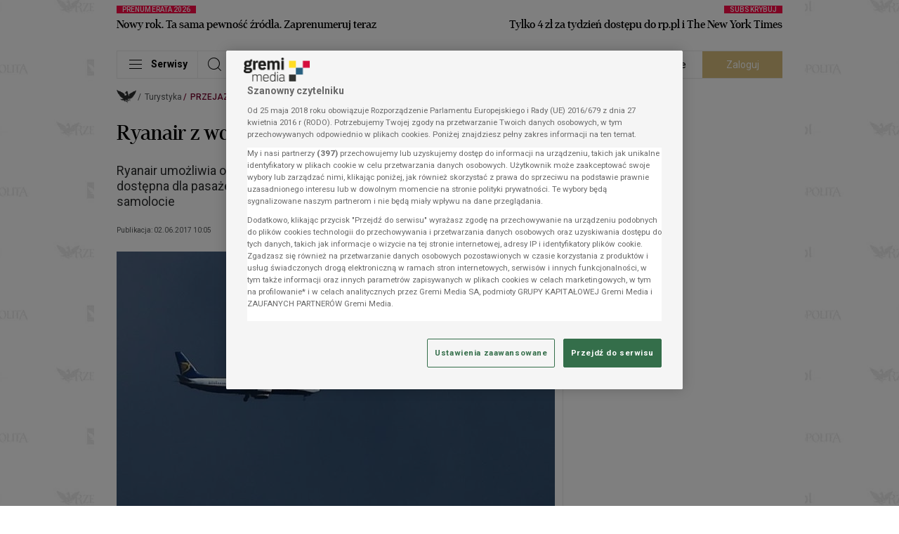

--- FILE ---
content_type: text/html; charset=UTF-8
request_url: https://turystyka.rp.pl/przejazdy/art17752441-ryanair-z-wczesniejsza-odprawa-on-line
body_size: 79648
content:
<!DOCTYPE html>
<html lang="pl">
<head data-paywall-present="false" data-paywall-layer-present="false" data-paywall-id="undefined" data-grm-sas-pv-id="9c1452645be11cc4">
    <meta charset="utf-8">
    <meta name="viewport" content="width=device-width, initial-scale=1, shrink-to-fit=no">
    <title>Ryanair z wcześniejszą odprawą on-line - rp.pl</title>

                    <link rel="preload" as="image" fetchpriority="high" imagesrcset="https://i.gremicdn.pl/image/free/84a379204226cec28c5978cc6daa1f30/?t=resize:fill:375:234,enlarge:1 1x, https://i.gremicdn.pl/image/free/84a379204226cec28c5978cc6daa1f30/?t=resize:fill:750:468,enlarge:1 2x" media="(max-width: 430px)">
        <link rel="preload" as="image" fetchpriority="high" imagesrcset="https://i.gremicdn.pl/image/free/84a379204226cec28c5978cc6daa1f30/?t=resize:fill:408:255,enlarge:1 1x, https://i.gremicdn.pl/image/free/84a379204226cec28c5978cc6daa1f30/?t=resize:fill:816:510,enlarge:1 2x" media="(min-width: 431px) and (max-width:  704px)">
        <link rel="preload" as="image" fetchpriority="high" imagesrcset="https://i.gremicdn.pl/image/free/84a379204226cec28c5978cc6daa1f30/?t=resize:fill:624:390,enlarge:1 1x, https://i.gremicdn.pl/image/free/84a379204226cec28c5978cc6daa1f30/?t=resize:fill:1248:780,enlarge:1 2x" media="(min-width: 705px) and (max-width: 1352px)">
        <link rel="preload" as="image" fetchpriority="high" imagesrcset="https://i.gremicdn.pl/image/free/84a379204226cec28c5978cc6daa1f30/?t=resize:fill:948:593,enlarge:1 1x, https://i.gremicdn.pl/image/free/84a379204226cec28c5978cc6daa1f30/?t=resize:fill:1896:1186,enlarge:1 2x" media="(min-width: 1353px)">
    
            <script src="https://cdn.cookielaw.org/scripttemplates/otSDKStub.js" data-language="pl" type="text/javascript" charset="UTF-8" data-domain-script="13429b27-07e6-4ef3-a4bc-2776b6cd7a94"></script>
<script type="text/javascript">
function OptanonWrapper() {
        const cmp = document.getElementById('onetrust-consent-sdk');
        if (cmp) window.customizeCMP(cmp);
    }
</script>

    <link rel="preconnect" href="https://fonts.googleapis.com">
    <link rel="preconnect" href="https://fonts.gstatic.com" crossorigin>
            <link rel="preconnect" href="https://i.gremicdn.pl">
    
        <link rel="preload" as="style" href="https://fonts.googleapis.com/css2?family=Roboto:wght@100;300;400;500;700&display=swap" onload="this.rel='stylesheet'">
        <link rel="preload" as="font" crossorigin="anonymous" type="font/woff2" href="https://statics.rp.pl/dist/fonts/erepuserdisdembol-webfont.woff2?v=1">

    <link rel="preconnect" href="//adservice.google.com">
<link rel="preconnect" href="//googleads.g.doubleclick.net">
<link rel="preconnect" href="//www.googletagservices.com">
<link rel="preconnect" href="//tpc.googlesyndication.com">
<link rel="preconnect" href="//pagead2.googlesyndication.com">


    <link rel="dns-prefetch" href="https://statics.rp.pl" />
<link rel="dns-prefetch" href="https://i.gremicdn.pl" />
<link rel="dns-prefetch" href="https://fonts.gstatic.com" />

            <link rel="canonical" href="https://turystyka.rp.pl/przejazdy/art17752441-ryanair-z-wczesniejsza-odprawa-on-line">
                                <meta name="description" content="Ryanair umożliwia odprawę on-line nawet na 60 dni przed wylotem. Usługa jest dostępna dla pasażerów, którzy zapłacą za wybór konkretnego miejsca w samolocie">
                                <meta property="twitter:title" content="Ryanair z wcześniejszą odprawą on-line">
                                <meta property="twitter:card" content="summary_large_image">
                                <meta property="twitter:image" content="https://i.gremicdn.pl/image/free/84a379204226cec28c5978cc6daa1f30/?t=resize:fill:1200:750,enlarge:1">
                                <meta property="og:title" content="Ryanair z wcześniejszą odprawą on-line">
                                <meta property="og:description" content="Ryanair umożliwia odprawę on-line nawet na 60 dni przed wylotem. Usługa jest dostępna dla pasażerów, którzy zapłacą za wybór konkretnego miejsca w samolocie">
                                <meta property="og:type" content="article">
                                <meta property="og:image" content="https://i.gremicdn.pl/image/free/84a379204226cec28c5978cc6daa1f30/?t=resize:fill:1200:750,enlarge:1">
                                <meta property="og:image:width" content="1200">
                                <meta property="og:image:height" content="750">
                                <meta property="og:url" content="https://turystyka.rp.pl/przejazdy/art17752441-ryanair-z-wczesniejsza-odprawa-on-line">
                                <meta property="og:locale" content="pl">
                                <meta property="og:site_name" content="Rzeczpospolita">
                                <meta name="robots" content="max-image-preview:large">
                                <meta name="content:accessLevel" content="0">
                                <meta name="content:product" content="STANDARD">
                                <meta name="content:publishDate" content="2017-06-02T10:05:00">
                                <meta name="content:age" content="272581701">
                                <meta property="fb:app_id" content="786106711492826">
                                <meta property="fb:pages" content="113356018705476">
                                <meta property="fb:admin" content="100013651879855">
                                    <meta property="mrf:sections" content="Turystyka">
                                <meta property="mrf:tags" content="sub-section:Przejazdy">
            
    <script
            id="gremiBaseFunctions"
            data-config="{&quot;cookieDomain&quot;:&quot;.rp.pl&quot;,&quot;cookieSecure&quot;:true,&quot;userGroupCookieName&quot;:&quot;user_group&quot;,&quot;userGroupSubscribed&quot;:&quot;subscribed&quot;,&quot;userGroupUnsubscribed&quot;:&quot;unsubscribed&quot;,&quot;breakpoints&quot;:[{&quot;name&quot;:&quot;BP-XS&quot;,&quot;width&quot;:0,&quot;mobile&quot;:true},{&quot;name&quot;:&quot;BP-SM&quot;,&quot;width&quot;:489,&quot;mobile&quot;:true},{&quot;name&quot;:&quot;BP-MD&quot;,&quot;width&quot;:705,&quot;mobile&quot;:true},{&quot;name&quot;:&quot;BP-LG&quot;,&quot;width&quot;:1029,&quot;mobile&quot;:false},{&quot;name&quot;:&quot;BP-XL&quot;,&quot;width&quot;:1353,&quot;mobile&quot;:false}],&quot;paywall&quot;:{&quot;layer&quot;:{&quot;waitForPaywallToken&quot;:true}},&quot;extendedAccess&quot;:{&quot;debug&quot;:true,&quot;clientId&quot;:&quot;1077131424786-tj0unj7qjnlmvueipekjqg5au709rf4b.apps.googleusercontent.com&quot;,&quot;productId&quot;:&quot;rp.pl&quot;,&quot;allowedReferrers&quot;:&quot;www.rp.pl,login.gremimedia.pl&quot;,&quot;allowedDomains&quot;:&quot;rp.pl,google.com&quot;,&quot;subscribeButtonUrl&quot;:&quot;https:\/\/partner.rp.pl\/rp?__gm_from=ea&quot;,&quot;profileApiUrl&quot;:&quot;https:\/\/profil.presspublica.pl&quot;,&quot;realm&quot;:&quot;rp&quot;,&quot;subscriptionLinking&quot;:false,&quot;subscriptionLinkingElementSelector&quot;:&quot;.extended-access-btn&quot;,&quot;disabled&quot;:false},&quot;authorization&quot;:{&quot;keycloak&quot;:{&quot;url&quot;:&quot;https:\/\/login.gremimedia.pl\/auth&quot;,&quot;clientId&quot;:&quot;rp&quot;,&quot;realm&quot;:&quot;gremimedia&quot;,&quot;appendCallbackUrl&quot;:false},&quot;paywallTokenCookieName&quot;:&quot;__sess_ent&quot;,&quot;accessTokenCookieName&quot;:&quot;__cau_sess&quot;,&quot;refreshTokenCookieName&quot;:&quot;__cau_sess_ref&quot;,&quot;shopRefreshPaywallLocalStorageKey&quot;:&quot;shop_refresh_token&quot;,&quot;disableCheckLoginIframe&quot;:false,&quot;disableSilentCheckSso&quot;:false,&quot;disableSilentCheckSsoFallback&quot;:true,&quot;accessTokenInLocalStorage&quot;:false,&quot;debug&quot;:true,&quot;paywallTokenApiEndpoint&quot;:&quot;https:\/\/profil.presspublica.pl\/api\/v1\/paywall\/tokens&quot;},&quot;homePage&quot;:{&quot;refreshNoActivityTime&quot;:120,&quot;refreshBackToWindowTime&quot;:10,&quot;disableAutoRefreshToken&quot;:&quot;1f706fba-c013-405c-a792-11d8e79c219a&quot;},&quot;content&quot;:{&quot;paywallRejectTimeout&quot;:10000},&quot;player&quot;:{&quot;script&quot;:&quot;https:\/\/statics.rp.pl\/dist\/js\/player-bundle.min.js?aver=c6657d5a&quot;,&quot;license&quot;:&quot;16171f4308&quot;,&quot;checkAutoplayVideoUrl&quot;:&quot;https:\/\/statics.rp.pl\/img\/black.mp4&quot;},&quot;pushNotification&quot;:{&quot;vapidPublicKey&quot;:&quot;BCKzZLbc-SrJaSKdVl4g0D_d5PMwUVlAv-mHo5pD20eE1K9Vb9pAiTgg1GwnNm4fto4uB1jMyY8xAzpGWWHM_FA&quot;,&quot;firebaseApiEndpoint&quot;:&quot;\/api\/device&quot;,&quot;firebase&quot;:{&quot;enabled&quot;:false,&quot;serviceWorkerVersion&quot;:&quot;0.0.4&quot;,&quot;tokenTtl&quot;:604800,&quot;apiKey&quot;:&quot;AIzaSyC3H50VT-npB1kDawnVdGf3FbwTpCKREKo&quot;,&quot;authDomain&quot;:&quot;rp-web-prod.firebaseapp.com&quot;,&quot;projectId&quot;:&quot;rp-web-prod&quot;,&quot;storageBucket&quot;:&quot;rp-web-prod.appspot.com&quot;,&quot;messagingSenderId&quot;:&quot;86281093702&quot;,&quot;appId&quot;:&quot;1:86281093702:web:cc00aff3c55c3177224047&quot;,&quot;measurementId&quot;:&quot;G-MSDQ70DDR9&quot;}},&quot;domain&quot;:&quot;https:\/\/www.rp.pl&quot;}"
            data-page-type="content"
            data-adult-page="0"
    >
        window.gccs={accepted:0,handlers:[],init:function(){const e=document.getElementById("gremiBaseFunctions");e&&parseInt(e.dataset.gccs||1)&&("function"!=typeof __tcfapi?(console.log("TCF: waiting as be loaded.","Debug:",typeof __tcfapi),setTimeout(window.gccs.init,50)):(console.log("TCF: is loaded.","Debug:",typeof __tcfapi),console.log("TCF: add event listener"),__tcfapi("addEventListener",2,(function(e,t){if(console.log("TCF: receive event",e,t),t){const t=e.eventStatus;("tcloaded"===t&&e.tcString||"useractioncomplete"===t)&&(__tcfapi("removeEventListener",2,(function(e){e&&console.log("TCF: event listener removed")}),e.listenerId),console.log("TCF: process completed successfully"),window.gccs.accepted=1,window.gccs.handlers.forEach((function(e){try{e()}catch(t){console.error("gccs handler error:",e,t)}})),window.gccs.handlers=[])}}))))},ready:function(){return window.gccs.accepted?Promise.resolve():new Promise((e=>window.gccs.addHandler(e)))},addHandler:function(e){if(window.gccs.accepted)try{e()}catch(t){console.error("gccs handler error:",e,t)}else window.gccs.handlers.push(e)}},window.gccs.init(),window.gremi={config:null,pageType:null,isAutoRefreshedPage:!1,timeToReloadPage:null,pageBeReloaded:0,adultPage:0,adultCookieName:"cAdultRmb",googleIMASDKPromise:null,playerScriptPromise:null,wasTrustedUserGestureOnce:!1,ourDomains:["rp.pl","parkiet.com","zyciewarszawy.pl","newscyclecloud.com"],init:function(){const e=this;e.loadConfig(),e.checkAutoRefreshedPage(),e.onTrustedUserGestureOnce((function(){e.wasTrustedUserGestureOnce=!0}))},loadConfig:function(){const e=this,t=document.getElementById("gremiBaseFunctions");if(!t||void 0===t.dataset.config)return console.error("Not found config from script"),null;e.config=JSON.parse(t.dataset.config),e.pageType=t.dataset.pageType||null,e.adultPage=parseInt(t.dataset.adultPage||0)},isHomePage:function(){return"homepage"===this.pageType},checkAutoRefreshedPage:function(){let e=sessionStorage.getItem("auto_refresh_homepage");e||(e=Date.now()-6e4);const t=(Date.now()-e)/1e3;this.isAutoRefreshedPage=t<10,sessionStorage.removeItem("auto_refresh_homepage")},getCookie:function(e){const t=`; ${document.cookie}`.split(`; ${e}=`);return 2===t.length?t.pop().split(";").shift():null},setCookie:function(e,t,n){document.cookie=e+"="+t+";expires="+n.toUTCString()+";path=/;domain="+window.location.hostname.match(/.\w*\.\w*$/gi)[0]},isDesktop:function(){return!this.isMobile()},isMobile:function(){const e=this.getBreakpoint();return!!e&&e.mobile},isLandscape:function(){return screen.orientation?.type?.startsWith("landscape")||window.matchMedia("(orientation: landscape)").matches||(window.visualViewport?visualViewport.width>visualViewport.height:window.innerWidth>window.innerHeight)},getBreakpoint:function(){const e=this.config.breakpoints||[],t=window.innerWidth;let n=null;for(const o of e)Object.prototype.hasOwnProperty.call(o,"width")&&t>=o.width&&(n=o);return n},getBreakpointName:function(){const e=this.getBreakpoint();return e?e.name:""},isElemInViewport:function(e){const t=e.getBoundingClientRect();return t.top>=0&&t.left>=0&&t.bottom<=(window.innerHeight||document.documentElement.clientHeight)&&t.right<=(window.innerWidth||document.documentElement.clientWidth)},isBrowserTabActive:()=>void 0!==document.hidden?!document.hidden:void 0!==document.mozHidden?!document.mozHidden:void 0!==document.msHidden?!document.msHidden:void 0===document.webkitHidden||!document.webkitHidden,isBrowserTabHidden:function(){return!this.isBrowserTabActive()},isTabHidden:function(){return this.isBrowserTabHidden()},getTabVisibilityChangeEvent:function(){return void 0!==document.hidden?"visibilitychange":void 0!==document.mozHidden?"mozvisibilitychange":void 0!==document.msHidden?"msvisibilitychange":void 0!==document.webkitHidden?"webkitvisibilitychange":null},onReady:function(e){"loading"!==document.readyState?e():document.addEventListener("DOMContentLoaded",e)},onFirstUserScroll:function(e){let t=arguments.length>1&&void 0!==arguments[1]?arguments[1]:10;this.onReady((function(){const n=window.scrollY||document.documentElement.scrollTop;window.addEventListener("scroll",(function o(){const i=window.scrollY||document.documentElement.scrollTop,r=Math.abs(i-n);r>=t&&(window.removeEventListener("scroll",o),e({y:i,distance:r,direction:i>=n?"down":"up"}))}),{passive:!0})}))},runOnUserActivity:function(e){let t=arguments.length>1&&void 0!==arguments[1]?arguments[1]:{once:!0,capture:!0};const n=["mousedown","mousemove","mouseenter","mousewheel","keydown","scroll","touchstart","touchmove","click"],o=function(){t.once&&n.forEach((function(e){window.removeEventListener(e,o,t.capture)})),e()};n.forEach((function(e){window.addEventListener(e,o,t.capture)}))},isPaywall:function(){return"true"===document.head.dataset.paywallPresent},getUser:function(){const e=this.getCookie(this.config.authorization.paywallTokenCookieName);if(!e||"string"!=typeof e)return null;try{const t=e.split(".");if(t.length<2)return null;const n=JSON.parse(atob(t[1])),o=n._grm_user_id||null;return{id:o,subscriptions:Array.isArray(n._grm_user_subs)?n._grm_user_subs.map((e=>e.type)):[]}}catch(e){console.error(e)}return null},isAuthorizationRefreshToken:function(){const e=this.getCookie(this.config.authorization.refreshTokenCookieName);if(!e)return!1;try{return!!JSON.parse(atob(e.split(".")[1]))}catch(e){return!1}},checkAdBlock:function(){const e=document.querySelectorAll(".advertElement");if(!e.length)return null;let t=!0;return Array.prototype.slice.call(e).forEach((e=>{e.offsetHeight&&(t=!1)})),t},isContentPage:function(){return"content"===this.pageType},showAdultModal:function(){const e=this;return!(!e.adultPage||1===parseInt(e.getCookie(e.adultCookieName)??"0"))},checkAutoplaySoundDisabled:async function(){const e=document.createElement("video");e.src=this.config.player.checkAutoplayVideoUrl,e.playsInline=!0;try{return await e.play(),!!e.paused}catch(e){return!0}},onTrustedUserGestureOnce:function(e){let t=arguments.length>1&&void 0!==arguments[1]?arguments[1]:{};const n="PointerEvent"in window,{events:o=(n?["pointerup","click","keydown"]:["click","keydown"]),timeoutMs:i=3e4,fireOnTimeout:r=!1,ignoreNavigatingClicks:s=!0,filter:c}=t;let d=!1,a=!1,l=null;const u={capture:!0,passive:!0},m=()=>{a||(a=!0,o.forEach((e=>document.removeEventListener(e,g,u))),l&&clearTimeout(l))},g=t=>{if(d||a)return;const n="function"==typeof c?c(t):(e=>{if(!e||!e.isTrusted)return!1;if("keydown"===e.type){const t=e;if(t.repeat)return!1;if(t.ctrlKey||t.metaKey||t.altKey)return!1;const n=t.target instanceof HTMLElement?t.target:null;if(n){const e=n.tagName;if("INPUT"===e||"TEXTAREA"===e||"SELECT"===e||n.isContentEditable)return!1}return"Enter"===t.key||" "===t.key||"Space"===t.code}if("click"===e.type&&"button"in e&&0!==e.button)return!1;if("pointerup"===e.type&&"mouse"===e.pointerType&&0!==e.button)return!1;if(s){const t=e.target instanceof Element?e.target:null;if(t){const e=t.closest("a[href], area[href]");if(e){const t=e.getAttribute("href")||"";if(t&&!t.startsWith("#")&&!t.startsWith("javascript:"))return!1}if(t.closest('button[type="submit"], input[type="submit"]'))return!1}}return!0})(t);n&&(d=!0,m(),e(t))};return o.forEach((e=>document.addEventListener(e,g,u))),i&&i>0&&(l=setTimeout((()=>{d||a||(r?(d=!0,m(),e(void 0)):m())}),i)),m},loadGoogleIMASDK:function(){const e=this;return e.googleIMASDKPromise||(e.googleIMASDKPromise=new Promise(((e,t)=>{const n=document.createElement("script");n.src="https://imasdk.googleapis.com/js/sdkloader/ima3.js?hl=pl",n.async=!0,n.onload=()=>e(),n.onerror=()=>t(new Error("Failed to load Google IMA SDK script.")),document.head.appendChild(n)}))),e.googleIMASDKPromise},loadPlayerScript:function(){const e=this;if(!e.playerScriptPromise){const t=e.config.player;e.playerScriptPromise=new Promise(((e,n)=>{const o=document.createElement("script");o.id="gremiPlayerScript",o.src=t.script,o.async=!0,o.setAttribute("data-config",JSON.stringify(t)),o.onload=()=>e(),o.onerror=()=>n(new Error("Failed to load Google IMA SDK script.")),document.querySelectorAll("script#gremiPlayerScript").length||(console.log("lazyLoadGremiPlayer loaded"),document.body.appendChild(o))}))}return e.playerScriptPromise},parseString:function(e){const t=document.createElement("div");return t.innerHTML=e,t},isInternalUrl:function(e){const t=this;try{const n=new URL(e,location.origin);if(!["http:","https:"].includes(n.protocol))return!1;const o=n.hostname.toLowerCase();return t.ourDomains.some((e=>o===e||o.endsWith("."+e)))}catch{return!1}},isExternalUrl:function(e){return!this.isInternalUrl(e)},blockScroll:function(){document.documentElement.classList.add("is-locked"),document.body.classList.add("is-locked")},unblockScroll:function(){document.documentElement.classList.remove("is-locked"),document.body.classList.remove("is-locked")},setBodyClasses:function(){this.isPaywall()&&document.body.classList.add("paywall"),this.getUser()?document.body.classList.add("logged"):document.body.classList.add("unlogged")}},window.gremi.init(),window.onYouTubeIframeAPIReady=function(){const e=new CustomEvent("youtubeApiReady");window.dispatchEvent(e)},window.getCookie=function(e){return window.gremi.getCookie(e)},window.setCookie=function(e,t,n){window.gremi.setCookie(e,t,n)},window.isAuthorizationRefreshToken=function(){return window.gremi.isAuthorizationRefreshToken()},window.getUser=function(){return window.gremi.getUser()},window.getBreakpointName=function(){return window.gremi.getBreakpointName()},window.isMobileBreakpoint=function(){return window.gremi.isMobile()},window.isTabHidden=()=>window.gremi.isTabHidden();
    </script>

            <script async src="https://cdn.rp.pl/brio-cdn/fonts/prebid10.15.0.js"></script>
<script async src="//securepubads.g.doubleclick.net/tag/js/gpt.js"></script>
<script id="gasScript" data-config="{&quot;disabled&quot;:false,&quot;debug&quot;:false,&quot;checkAuthorizationToken&quot;:false,&quot;prebid&quot;:{&quot;url&quot;:&quot;https:\/\/cdn.rp.pl\/brio-cdn\/fonts\/prebid10.15.0.js&quot;,&quot;config&quot;:{&quot;bidderSequence&quot;:&quot;random&quot;,&quot;enableSendAllBids&quot;:false,&quot;useBidCache&quot;:true,&quot;timeoutBuffer&quot;:400,&quot;targetingControls&quot;:{&quot;alwaysIncludeDeals&quot;:true},&quot;priceGranularity&quot;:&quot;dense&quot;,&quot;currency&quot;:{&quot;adServerCurrency&quot;:&quot;USD&quot;,&quot;granularityMultiplier&quot;:1,&quot;defaultRates&quot;:{&quot;USD&quot;:{&quot;PLN&quot;:3.8}}},&quot;floors&quot;:{&quot;data&quot;:{&quot;currency&quot;:&quot;USD&quot;,&quot;schema&quot;:{&quot;fields&quot;:[&quot;mediaType&quot;]},&quot;values&quot;:{&quot;banner&quot;:0.2}}},&quot;consentManagement&quot;:{&quot;gdpr&quot;:{&quot;cmpApi&quot;:&quot;iab&quot;,&quot;timeout&quot;:8000,&quot;defaultGdprScope&quot;:true}},&quot;userSync&quot;:{&quot;auctionDelay&quot;:150,&quot;filterSettings&quot;:{&quot;all&quot;:{&quot;bidders&quot;:&quot;*&quot;,&quot;filter&quot;:&quot;include&quot;}},&quot;userIds&quot;:[{&quot;name&quot;:&quot;id5Id&quot;,&quot;params&quot;:{&quot;partner&quot;:1340},&quot;storage&quot;:{&quot;type&quot;:&quot;html5&quot;,&quot;name&quot;:&quot;id5id&quot;,&quot;expires&quot;:90,&quot;refreshInSeconds&quot;:28800}},{&quot;name&quot;:&quot;lotamePanoramaId&quot;,&quot;params&quot;:{&quot;clientId&quot;:&quot;18078&quot;}},{&quot;name&quot;:&quot;sharedId&quot;,&quot;storage&quot;:{&quot;type&quot;:&quot;cookie&quot;,&quot;name&quot;:&quot;_sharedid&quot;,&quot;expires&quot;:365}},{&quot;name&quot;:&quot;teadsId&quot;,&quot;params&quot;:{&quot;pubId&quot;:&quot;27917&quot;}},{&quot;name&quot;:&quot;criteo&quot;}]}},&quot;mobileConfig&quot;:{&quot;bidderSequence&quot;:&quot;random&quot;,&quot;enableSendAllBids&quot;:false,&quot;useBidCache&quot;:true,&quot;timeoutBuffer&quot;:400,&quot;targetingControls&quot;:{&quot;alwaysIncludeDeals&quot;:true},&quot;priceGranularity&quot;:&quot;dense&quot;,&quot;currency&quot;:{&quot;adServerCurrency&quot;:&quot;USD&quot;,&quot;granularityMultiplier&quot;:1,&quot;defaultRates&quot;:{&quot;USD&quot;:{&quot;PLN&quot;:3.8}}},&quot;floors&quot;:{&quot;data&quot;:{&quot;currency&quot;:&quot;USD&quot;,&quot;schema&quot;:{&quot;fields&quot;:[&quot;mediaType&quot;]},&quot;values&quot;:{&quot;banner&quot;:0.2}}},&quot;consentManagement&quot;:{&quot;gdpr&quot;:{&quot;cmpApi&quot;:&quot;iab&quot;,&quot;timeout&quot;:8000,&quot;defaultGdprScope&quot;:true}},&quot;userSync&quot;:{&quot;auctionDelay&quot;:150,&quot;filterSettings&quot;:{&quot;all&quot;:{&quot;bidders&quot;:&quot;*&quot;,&quot;filter&quot;:&quot;include&quot;}},&quot;userIds&quot;:[{&quot;name&quot;:&quot;id5Id&quot;,&quot;params&quot;:{&quot;partner&quot;:1340},&quot;storage&quot;:{&quot;type&quot;:&quot;html5&quot;,&quot;name&quot;:&quot;id5id&quot;,&quot;expires&quot;:90,&quot;refreshInSeconds&quot;:28800}},{&quot;name&quot;:&quot;lotamePanoramaId&quot;,&quot;params&quot;:{&quot;clientId&quot;:&quot;18078&quot;}},{&quot;name&quot;:&quot;sharedId&quot;,&quot;storage&quot;:{&quot;type&quot;:&quot;cookie&quot;,&quot;name&quot;:&quot;_sharedid&quot;,&quot;expires&quot;:365}},{&quot;name&quot;:&quot;teadsId&quot;,&quot;params&quot;:{&quot;pubId&quot;:&quot;27917&quot;}},{&quot;name&quot;:&quot;criteo&quot;}]},&quot;bidderTimeout&quot;:1600},&quot;desktopConfig&quot;:{&quot;bidderSequence&quot;:&quot;random&quot;,&quot;enableSendAllBids&quot;:false,&quot;useBidCache&quot;:true,&quot;timeoutBuffer&quot;:400,&quot;targetingControls&quot;:{&quot;alwaysIncludeDeals&quot;:true},&quot;priceGranularity&quot;:&quot;dense&quot;,&quot;currency&quot;:{&quot;adServerCurrency&quot;:&quot;USD&quot;,&quot;granularityMultiplier&quot;:1,&quot;defaultRates&quot;:{&quot;USD&quot;:{&quot;PLN&quot;:3.8}}},&quot;floors&quot;:{&quot;data&quot;:{&quot;currency&quot;:&quot;USD&quot;,&quot;schema&quot;:{&quot;fields&quot;:[&quot;mediaType&quot;]},&quot;values&quot;:{&quot;banner&quot;:0.2}}},&quot;consentManagement&quot;:{&quot;gdpr&quot;:{&quot;cmpApi&quot;:&quot;iab&quot;,&quot;timeout&quot;:8000,&quot;defaultGdprScope&quot;:true}},&quot;userSync&quot;:{&quot;auctionDelay&quot;:150,&quot;filterSettings&quot;:{&quot;all&quot;:{&quot;bidders&quot;:&quot;*&quot;,&quot;filter&quot;:&quot;include&quot;}},&quot;userIds&quot;:[{&quot;name&quot;:&quot;id5Id&quot;,&quot;params&quot;:{&quot;partner&quot;:1340},&quot;storage&quot;:{&quot;type&quot;:&quot;html5&quot;,&quot;name&quot;:&quot;id5id&quot;,&quot;expires&quot;:90,&quot;refreshInSeconds&quot;:28800}},{&quot;name&quot;:&quot;lotamePanoramaId&quot;,&quot;params&quot;:{&quot;clientId&quot;:&quot;18078&quot;}},{&quot;name&quot;:&quot;sharedId&quot;,&quot;storage&quot;:{&quot;type&quot;:&quot;cookie&quot;,&quot;name&quot;:&quot;_sharedid&quot;,&quot;expires&quot;:365}},{&quot;name&quot;:&quot;teadsId&quot;,&quot;params&quot;:{&quot;pubId&quot;:&quot;27917&quot;}},{&quot;name&quot;:&quot;criteo&quot;}]},&quot;bidderTimeout&quot;:1200},&quot;bidder&quot;:{&quot;r2b2&quot;:{&quot;endpoint&quot;:&quot;hb.r2b2.cz&quot;}},&quot;mobileBidder&quot;:{&quot;r2b2&quot;:{&quot;endpoint&quot;:&quot;hb.r2b2.cz&quot;}},&quot;desktopBidder&quot;:{&quot;r2b2&quot;:{&quot;endpoint&quot;:&quot;hb.r2b2.cz&quot;}},&quot;analytics&quot;:{&quot;provider&quot;:&quot;r2b2&quot;,&quot;options&quot;:{&quot;domain&quot;:&quot;rp.pl&quot;,&quot;configId&quot;:1,&quot;configVer&quot;:1}}},&quot;lazyLoad&quot;:{&quot;mobile&quot;:{&quot;rootMargin&quot;:&quot;0px 0px 500px 0px&quot;,&quot;threshold&quot;:0.0},&quot;desktop&quot;:{&quot;rootMargin&quot;:&quot;0px 0px 400px 0px&quot;,&quot;threshold&quot;:0.0}},&quot;autoRefresh&quot;:{&quot;mobileObserver&quot;:{&quot;rootMargin&quot;:&quot;0px 0px 0px 0px&quot;,&quot;threshold&quot;:1.0},&quot;desktopObserver&quot;:{&quot;rootMargin&quot;:&quot;0px 0px 0px 0px&quot;,&quot;threshold&quot;:1.0}},&quot;commercialBreak&quot;:{&quot;renderDaily&quot;:5,&quot;interval&quot;:600,&quot;renderDailyForLogged&quot;:0,&quot;intervalForLogged&quot;:86400,&quot;cookieNameDailyCounter&quot;:&quot;commercialBreakDailyCounter&quot;,&quot;cookieNameBlockade&quot;:&quot;commercialBreakBlockade&quot;,&quot;cookieNameBlockadeExpired&quot;:&quot;commercialBreakBlockadeExpired&quot;},&quot;intextVideo&quot;:{&quot;enabled&quot;:true,&quot;async&quot;:true,&quot;experimental&quot;:0,&quot;api&quot;:true,&quot;apiTimeout&quot;:1500,&quot;initialVisible&quot;:3},&quot;targets&quot;:[{&quot;key&quot;:&quot;pageType&quot;,&quot;value&quot;:&quot;content&quot;},{&quot;key&quot;:&quot;ID&quot;,&quot;value&quot;:&quot;17752441&quot;},{&quot;key&quot;:&quot;section&quot;,&quot;value&quot;:[&quot;Turystyka&quot;,&quot;Przejazdy&quot;]},{&quot;key&quot;:&quot;articleTax&quot;,&quot;value&quot;:[&quot;Transport&quot;]}],&quot;rectangleFormats&quot;:[&quot;slot_right_1&quot;,&quot;slot_right_2&quot;,&quot;slot_right_3&quot;,&quot;slot_right_4&quot;,&quot;slot_right_5&quot;,&quot;slot_right_6&quot;,&quot;slot_right_7&quot;,&quot;slot_right_8&quot;],&quot;billboardFormats&quot;:[&quot;slot_wide_1&quot;,&quot;slot_wide_2&quot;,&quot;slot_wide_3&quot;,&quot;slot_wide_4&quot;,&quot;slot_wide_5&quot;,&quot;slot_wide_6&quot;],&quot;contentInnerFormats&quot;:[&quot;slot_intext_1&quot;,&quot;slot_intext_2&quot;,&quot;slot_intext_3&quot;,&quot;slot_intext_4&quot;,&quot;slot_intext_5&quot;,&quot;slot_intext_6&quot;],&quot;contentRightFormats&quot;:[&quot;slot_right_2&quot;,&quot;slot_right_3&quot;,&quot;slot_right_4&quot;,&quot;slot_right_5&quot;,&quot;slot_right_6&quot;,&quot;slot_right_7&quot;,&quot;slot_right_8&quot;],&quot;connectionFormatMap&quot;:{&quot;slot_intext_1&quot;:&quot;slot_right_3&quot;,&quot;slot_intext_2&quot;:&quot;slot_right_4&quot;,&quot;slot_intext_3&quot;:&quot;slot_right_5&quot;,&quot;slot_intext_4&quot;:&quot;slot_right_6&quot;,&quot;slot_intext_5&quot;:&quot;slot_right_7&quot;,&quot;slot_intext_6&quot;:&quot;slot_right_8&quot;},&quot;desktopToMobileFormatMap&quot;:{&quot;layer&quot;:&quot;layer&quot;,&quot;overlay&quot;:&quot;overlay&quot;,&quot;commercial_break&quot;:&quot;commercial_break_mobile&quot;,&quot;anchor&quot;:&quot;anchor&quot;,&quot;header_top_bar&quot;:&quot;header_top_bar_mobile&quot;,&quot;top_banner&quot;:&quot;top_banner_mobile&quot;,&quot;footer_banner&quot;:&quot;footer_banner_mobile&quot;,&quot;special&quot;:&quot;special&quot;,&quot;related1&quot;:&quot;related1&quot;,&quot;related2&quot;:&quot;related2&quot;,&quot;related3&quot;:&quot;related3&quot;,&quot;slot_paywall&quot;:&quot;slot_paywall_mobile&quot;,&quot;slot_intext_1&quot;:&quot;slot_intext_mobile_1&quot;,&quot;slot_intext_2&quot;:&quot;slot_intext_mobile_2&quot;,&quot;slot_intext_3&quot;:&quot;slot_intext_mobile_3&quot;,&quot;slot_intext_4&quot;:&quot;slot_intext_mobile_4&quot;,&quot;slot_intext_5&quot;:&quot;slot_intext_mobile_5&quot;,&quot;slot_intext_6&quot;:&quot;slot_intext_mobile_6&quot;,&quot;slot_intext_video&quot;:&quot;slot_intext_video_mobile&quot;},&quot;liveContentBodyEnabledFrom&quot;:&quot;2023-07-03T00:00:00+02:00&quot;,&quot;contentBodySectionFallbackHtml&quot;:&quot;&lt;div class=\&quot;fallbackContainer\&quot;&gt;\n    &lt;div class=\&quot;row\&quot;&gt;\n        &lt;div class=\&quot;w-81 lg:block hidden relative\&quot;&gt;\n        &lt;\/div&gt;\n        &lt;div class=\&quot;col--fill order-first lg:border--right\&quot;&gt;\n            &lt;div style=\&quot;height:24px;\&quot;&gt;&lt;\/div&gt;\n        &lt;\/div&gt;\n    &lt;\/div&gt;\n&lt;\/div&gt;&quot;,&quot;desktopFormats&quot;:[{&quot;name&quot;:&quot;overlay&quot;,&quot;user&quot;:{&quot;logged&quot;:false,&quot;unlogged&quot;:true},&quot;paywall&quot;:{&quot;access&quot;:true,&quot;noAccess&quot;:false},&quot;hb&quot;:{&quot;logged&quot;:false,&quot;unlogged&quot;:false},&quot;label&quot;:{&quot;text&quot;:&quot;Reklama&quot;,&quot;disabled&quot;:true,&quot;hidden&quot;:false,&quot;notRemove&quot;:false},&quot;placeholder&quot;:null,&quot;slot&quot;:&quot;\/21686075133\/rp.pl_artykuly_GAM\/ecommerce&quot;,&quot;lazyLoad&quot;:{&quot;enabled&quot;:false,&quot;type&quot;:&quot;intersection&quot;},&quot;sizes&quot;:[[1,1]],&quot;sizeMappings&quot;:[],&quot;mediaTypes&quot;:[],&quot;bids&quot;:[],&quot;ortb2Imp&quot;:null,&quot;scrolledHeight&quot;:null,&quot;autoRefreshTime&quot;:0,&quot;options&quot;:[]},{&quot;name&quot;:&quot;related1&quot;,&quot;user&quot;:{&quot;logged&quot;:true,&quot;unlogged&quot;:true},&quot;paywall&quot;:{&quot;access&quot;:true,&quot;noAccess&quot;:true},&quot;hb&quot;:{&quot;logged&quot;:false,&quot;unlogged&quot;:false},&quot;label&quot;:{&quot;text&quot;:&quot;Reklama&quot;,&quot;disabled&quot;:true,&quot;hidden&quot;:false,&quot;notRemove&quot;:false},&quot;placeholder&quot;:null,&quot;slot&quot;:&quot;\/21686075133\/rp.pl_artykuly_GAM\/relatedcontent_1&quot;,&quot;lazyLoad&quot;:{&quot;enabled&quot;:true,&quot;type&quot;:&quot;intersection&quot;},&quot;sizes&quot;:[&quot;fluid&quot;],&quot;sizeMappings&quot;:[],&quot;mediaTypes&quot;:[],&quot;bids&quot;:[],&quot;ortb2Imp&quot;:null,&quot;scrolledHeight&quot;:null,&quot;autoRefreshTime&quot;:0,&quot;options&quot;:[]},{&quot;name&quot;:&quot;related2&quot;,&quot;user&quot;:{&quot;logged&quot;:true,&quot;unlogged&quot;:true},&quot;paywall&quot;:{&quot;access&quot;:true,&quot;noAccess&quot;:true},&quot;hb&quot;:{&quot;logged&quot;:false,&quot;unlogged&quot;:false},&quot;label&quot;:{&quot;text&quot;:&quot;Reklama&quot;,&quot;disabled&quot;:true,&quot;hidden&quot;:false,&quot;notRemove&quot;:false},&quot;placeholder&quot;:null,&quot;slot&quot;:&quot;\/21686075133\/rp.pl_artykuly_GAM\/relatedcontent_2&quot;,&quot;lazyLoad&quot;:{&quot;enabled&quot;:true,&quot;type&quot;:&quot;intersection&quot;},&quot;sizes&quot;:[&quot;fluid&quot;],&quot;sizeMappings&quot;:[],&quot;mediaTypes&quot;:[],&quot;bids&quot;:[],&quot;ortb2Imp&quot;:null,&quot;scrolledHeight&quot;:null,&quot;autoRefreshTime&quot;:0,&quot;options&quot;:[]},{&quot;name&quot;:&quot;related3&quot;,&quot;user&quot;:{&quot;logged&quot;:true,&quot;unlogged&quot;:true},&quot;paywall&quot;:{&quot;access&quot;:true,&quot;noAccess&quot;:true},&quot;hb&quot;:{&quot;logged&quot;:false,&quot;unlogged&quot;:false},&quot;label&quot;:{&quot;text&quot;:&quot;Reklama&quot;,&quot;disabled&quot;:true,&quot;hidden&quot;:false,&quot;notRemove&quot;:false},&quot;placeholder&quot;:null,&quot;slot&quot;:&quot;\/21686075133\/rp.pl_artykuly_GAM\/relatedcontent_3&quot;,&quot;lazyLoad&quot;:{&quot;enabled&quot;:true,&quot;type&quot;:&quot;intersection&quot;},&quot;sizes&quot;:[&quot;fluid&quot;],&quot;sizeMappings&quot;:[],&quot;mediaTypes&quot;:[],&quot;bids&quot;:[],&quot;ortb2Imp&quot;:null,&quot;scrolledHeight&quot;:null,&quot;autoRefreshTime&quot;:0,&quot;options&quot;:[]},{&quot;name&quot;:&quot;commercial_break&quot;,&quot;user&quot;:{&quot;logged&quot;:false,&quot;unlogged&quot;:true},&quot;paywall&quot;:{&quot;access&quot;:true,&quot;noAccess&quot;:true},&quot;hb&quot;:{&quot;logged&quot;:false,&quot;unlogged&quot;:false},&quot;label&quot;:{&quot;text&quot;:&quot;Reklama&quot;,&quot;disabled&quot;:false,&quot;hidden&quot;:true,&quot;notRemove&quot;:false},&quot;placeholder&quot;:null,&quot;slot&quot;:&quot;\/21686075133\/rp.pl_artykuly_GAM\/CB_desktop&quot;,&quot;lazyLoad&quot;:{&quot;enabled&quot;:false,&quot;type&quot;:&quot;intersection&quot;},&quot;sizes&quot;:[[1100,500],[1260,600]],&quot;sizeMappings&quot;:[[[1260,656],[1260,600]],[[0,0],[1100,500]]],&quot;mediaTypes&quot;:[],&quot;bids&quot;:[],&quot;ortb2Imp&quot;:null,&quot;scrolledHeight&quot;:null,&quot;autoRefreshTime&quot;:0,&quot;options&quot;:{&quot;disabledCapping&quot;:false,&quot;disabledAutomaticClose&quot;:false,&quot;showCloseButtonOnRenderEnded&quot;:false,&quot;showCloseButtonWithDelay&quot;:3}},{&quot;name&quot;:&quot;footer_banner&quot;,&quot;user&quot;:{&quot;logged&quot;:true,&quot;unlogged&quot;:true},&quot;paywall&quot;:{&quot;access&quot;:true,&quot;noAccess&quot;:true},&quot;hb&quot;:{&quot;logged&quot;:false,&quot;unlogged&quot;:false},&quot;label&quot;:{&quot;text&quot;:&quot;Reklama&quot;,&quot;disabled&quot;:false,&quot;hidden&quot;:true,&quot;notRemove&quot;:false},&quot;placeholder&quot;:null,&quot;slot&quot;:&quot;\/21686075133\/rp.pl_artykuly_GAM\/wide_1&quot;,&quot;lazyLoad&quot;:{&quot;enabled&quot;:true,&quot;type&quot;:&quot;scroll&quot;},&quot;sizes&quot;:[[728,90],[750,100],[750,200],[750,300],[950,250],[950,400],[970,90],[970,200],[970,250],[1260,300],[1260,600]],&quot;sizeMappings&quot;:[],&quot;mediaTypes&quot;:[],&quot;bids&quot;:[],&quot;ortb2Imp&quot;:null,&quot;scrolledHeight&quot;:null,&quot;autoRefreshTime&quot;:0,&quot;options&quot;:[]},{&quot;name&quot;:&quot;slot_right_1&quot;,&quot;user&quot;:{&quot;logged&quot;:true,&quot;unlogged&quot;:true},&quot;paywall&quot;:{&quot;access&quot;:true,&quot;noAccess&quot;:true},&quot;hb&quot;:{&quot;logged&quot;:true,&quot;unlogged&quot;:true},&quot;label&quot;:{&quot;text&quot;:&quot;Reklama&quot;,&quot;disabled&quot;:false,&quot;hidden&quot;:true,&quot;notRemove&quot;:false},&quot;placeholder&quot;:null,&quot;slot&quot;:&quot;\/21686075133\/rp.pl_artykuly_GAM\/right_1&quot;,&quot;lazyLoad&quot;:{&quot;enabled&quot;:false,&quot;type&quot;:&quot;intersection&quot;},&quot;sizes&quot;:[[300,250],[300,300],[300,400],[300,600],&quot;fluid&quot;],&quot;sizeMappings&quot;:[],&quot;mediaTypes&quot;:{&quot;banner&quot;:{&quot;sizes&quot;:[[300,250],[300,300],[300,600]]}},&quot;bids&quot;:[{&quot;bidder&quot;:&quot;r2b2&quot;,&quot;params&quot;:{&quot;pid&quot;:&quot;rp.pl\/prebid\/300x600\/desktop&quot;}},{&quot;bidder&quot;:&quot;sspBC&quot;,&quot;params&quot;:[]},{&quot;bidder&quot;:&quot;visx&quot;,&quot;params&quot;:{&quot;uid&quot;:&quot;927620&quot;}},{&quot;bidder&quot;:&quot;setupad&quot;,&quot;params&quot;:{&quot;account_id&quot;:&quot;gremimedia&quot;,&quot;placement_id&quot;:&quot;8128&quot;}},{&quot;bidder&quot;:&quot;richaudience&quot;,&quot;params&quot;:{&quot;pid&quot;:&quot;RROo8SLeM6&quot;,&quot;supplyType&quot;:&quot;site&quot;}},{&quot;bidder&quot;:&quot;rtbhouse&quot;,&quot;params&quot;:{&quot;region&quot;:&quot;prebid-eu&quot;,&quot;publisherId&quot;:&quot;atMGCZDkKfL6dGc34hlD&quot;}},{&quot;bidder&quot;:&quot;ix&quot;,&quot;params&quot;:{&quot;siteId&quot;:&quot;773390&quot;}},{&quot;bidder&quot;:&quot;adf&quot;,&quot;params&quot;:{&quot;mid&quot;:&quot;1095183&quot;}},{&quot;bidder&quot;:&quot;appnexus&quot;,&quot;params&quot;:{&quot;placementId&quot;:&quot;22172215&quot;}},{&quot;bidder&quot;:&quot;openx&quot;,&quot;params&quot;:{&quot;delDomain&quot;:&quot;gremi-d.openx.net&quot;,&quot;unit&quot;:&quot;559255714&quot;}},{&quot;bidder&quot;:&quot;rubicon&quot;,&quot;params&quot;:{&quot;accountId&quot;:&quot;20500&quot;,&quot;siteId&quot;:&quot;253196&quot;,&quot;zoneId&quot;:&quot;2137732&quot;,&quot;position&quot;:&quot;atf&quot;}},{&quot;bidder&quot;:&quot;smartadserver&quot;,&quot;params&quot;:{&quot;siteId&quot;:&quot;471690&quot;,&quot;pageId&quot;:&quot;1485531&quot;,&quot;formatId&quot;:&quot;92755&quot;}}],&quot;ortb2Imp&quot;:{&quot;ext&quot;:{&quot;data&quot;:{&quot;divId&quot;:&quot;\/21686075133\/rp.pl_artykuly_GAM\/right_1&quot;,&quot;placement&quot;:&quot;\/21686075133\/rp.pl_artykuly_GAM\/right_1&quot;},&quot;gpid&quot;:&quot;\/21686075133\/rp.pl_artykuly_GAM\/right_1&quot;,&quot;ae&quot;:1}},&quot;scrolledHeight&quot;:null,&quot;autoRefreshTime&quot;:30,&quot;options&quot;:[]},{&quot;name&quot;:&quot;slot_right_2&quot;,&quot;user&quot;:{&quot;logged&quot;:true,&quot;unlogged&quot;:true},&quot;paywall&quot;:{&quot;access&quot;:true,&quot;noAccess&quot;:true},&quot;hb&quot;:{&quot;logged&quot;:true,&quot;unlogged&quot;:true},&quot;label&quot;:{&quot;text&quot;:&quot;Reklama&quot;,&quot;disabled&quot;:false,&quot;hidden&quot;:true,&quot;notRemove&quot;:false},&quot;placeholder&quot;:null,&quot;slot&quot;:&quot;\/21686075133\/rp.pl_artykuly_GAM\/right_2&quot;,&quot;lazyLoad&quot;:{&quot;enabled&quot;:true,&quot;type&quot;:&quot;intersection&quot;},&quot;sizes&quot;:[[300,250],[300,300],[300,400],[300,600],&quot;fluid&quot;],&quot;sizeMappings&quot;:[],&quot;mediaTypes&quot;:{&quot;banner&quot;:{&quot;sizes&quot;:[[300,250],[300,300],[300,600]]}},&quot;bids&quot;:[{&quot;bidder&quot;:&quot;r2b2&quot;,&quot;params&quot;:{&quot;pid&quot;:&quot;rp.pl\/prebid\/300x600_2\/desktop&quot;}},{&quot;bidder&quot;:&quot;sspBC&quot;,&quot;params&quot;:[]},{&quot;bidder&quot;:&quot;visx&quot;,&quot;params&quot;:{&quot;uid&quot;:&quot;927621&quot;}},{&quot;bidder&quot;:&quot;setupad&quot;,&quot;params&quot;:{&quot;account_id&quot;:&quot;gremimedia&quot;,&quot;placement_id&quot;:&quot;8128&quot;}},{&quot;bidder&quot;:&quot;richaudience&quot;,&quot;params&quot;:{&quot;pid&quot;:&quot;oJQ9hzviVa&quot;,&quot;supplyType&quot;:&quot;site&quot;}},{&quot;bidder&quot;:&quot;rtbhouse&quot;,&quot;params&quot;:{&quot;region&quot;:&quot;prebid-eu&quot;,&quot;publisherId&quot;:&quot;atMGCZDkKfL6dGc34hlD&quot;}},{&quot;bidder&quot;:&quot;ix&quot;,&quot;params&quot;:{&quot;siteId&quot;:&quot;773391&quot;}},{&quot;bidder&quot;:&quot;adf&quot;,&quot;params&quot;:{&quot;mid&quot;:&quot;1095184&quot;}},{&quot;bidder&quot;:&quot;appnexus&quot;,&quot;params&quot;:{&quot;placementId&quot;:&quot;22172228&quot;}},{&quot;bidder&quot;:&quot;openx&quot;,&quot;params&quot;:{&quot;delDomain&quot;:&quot;gremi-d.openx.net&quot;,&quot;unit&quot;:&quot;559255716&quot;}},{&quot;bidder&quot;:&quot;rubicon&quot;,&quot;params&quot;:{&quot;accountId&quot;:&quot;20500&quot;,&quot;siteId&quot;:&quot;253196&quot;,&quot;zoneId&quot;:&quot;2137734&quot;,&quot;position&quot;:&quot;atf&quot;}},{&quot;bidder&quot;:&quot;smartadserver&quot;,&quot;params&quot;:{&quot;siteId&quot;:&quot;471690&quot;,&quot;pageId&quot;:&quot;1485532&quot;,&quot;formatId&quot;:&quot;92755&quot;}}],&quot;ortb2Imp&quot;:{&quot;ext&quot;:{&quot;data&quot;:{&quot;divId&quot;:&quot;\/21686075133\/rp.pl_artykuly_GAM\/right_2&quot;,&quot;placement&quot;:&quot;\/21686075133\/rp.pl_artykuly_GAM\/right_2&quot;},&quot;gpid&quot;:&quot;\/21686075133\/rp.pl_artykuly_GAM\/right_2&quot;,&quot;ae&quot;:1}},&quot;scrolledHeight&quot;:null,&quot;autoRefreshTime&quot;:30,&quot;options&quot;:[]},{&quot;name&quot;:&quot;slot_right_3&quot;,&quot;user&quot;:{&quot;logged&quot;:true,&quot;unlogged&quot;:true},&quot;paywall&quot;:{&quot;access&quot;:true,&quot;noAccess&quot;:false},&quot;hb&quot;:{&quot;logged&quot;:true,&quot;unlogged&quot;:true},&quot;label&quot;:{&quot;text&quot;:&quot;Reklama&quot;,&quot;disabled&quot;:false,&quot;hidden&quot;:true,&quot;notRemove&quot;:false},&quot;placeholder&quot;:null,&quot;slot&quot;:&quot;\/21686075133\/rp.pl_artykuly_GAM\/right_3&quot;,&quot;lazyLoad&quot;:{&quot;enabled&quot;:true,&quot;type&quot;:&quot;intersection&quot;},&quot;sizes&quot;:[[300,250],[300,300],[300,400],[300,600],&quot;fluid&quot;],&quot;sizeMappings&quot;:[],&quot;mediaTypes&quot;:{&quot;banner&quot;:{&quot;sizes&quot;:[[300,250],[300,300],[300,600]]}},&quot;bids&quot;:[{&quot;bidder&quot;:&quot;r2b2&quot;,&quot;params&quot;:{&quot;pid&quot;:&quot;rp.pl\/prebid\/300x600_3\/desktop&quot;}},{&quot;bidder&quot;:&quot;sspBC&quot;,&quot;params&quot;:[]},{&quot;bidder&quot;:&quot;setupad&quot;,&quot;params&quot;:{&quot;account_id&quot;:&quot;gremimedia&quot;,&quot;placement_id&quot;:&quot;8128&quot;}},{&quot;bidder&quot;:&quot;visx&quot;,&quot;params&quot;:{&quot;uid&quot;:&quot;927622&quot;}},{&quot;bidder&quot;:&quot;richaudience&quot;,&quot;params&quot;:{&quot;pid&quot;:&quot;Cx2AeT743B&quot;,&quot;supplyType&quot;:&quot;site&quot;}},{&quot;bidder&quot;:&quot;rtbhouse&quot;,&quot;params&quot;:{&quot;region&quot;:&quot;prebid-eu&quot;,&quot;publisherId&quot;:&quot;atMGCZDkKfL6dGc34hlD&quot;}},{&quot;bidder&quot;:&quot;ix&quot;,&quot;params&quot;:{&quot;siteId&quot;:&quot;773392&quot;}},{&quot;bidder&quot;:&quot;adf&quot;,&quot;params&quot;:{&quot;mid&quot;:&quot;1095185&quot;}},{&quot;bidder&quot;:&quot;appnexus&quot;,&quot;params&quot;:{&quot;placementId&quot;:&quot;22172232&quot;}},{&quot;bidder&quot;:&quot;openx&quot;,&quot;params&quot;:{&quot;delDomain&quot;:&quot;gremi-d.openx.net&quot;,&quot;unit&quot;:&quot;559255718&quot;}},{&quot;bidder&quot;:&quot;rubicon&quot;,&quot;params&quot;:{&quot;accountId&quot;:&quot;20500&quot;,&quot;siteId&quot;:&quot;253196&quot;,&quot;zoneId&quot;:&quot;2137736&quot;,&quot;position&quot;:&quot;atf&quot;}},{&quot;bidder&quot;:&quot;smartadserver&quot;,&quot;params&quot;:{&quot;siteId&quot;:&quot;471690&quot;,&quot;pageId&quot;:&quot;1485533&quot;,&quot;formatId&quot;:&quot;92755&quot;}}],&quot;ortb2Imp&quot;:{&quot;ext&quot;:{&quot;data&quot;:{&quot;divId&quot;:&quot;\/21686075133\/rp.pl_artykuly_GAM\/right_3&quot;,&quot;placement&quot;:&quot;\/21686075133\/rp.pl_artykuly_GAM\/right_3&quot;},&quot;gpid&quot;:&quot;\/21686075133\/rp.pl_artykuly_GAM\/right_3&quot;,&quot;ae&quot;:1}},&quot;scrolledHeight&quot;:null,&quot;autoRefreshTime&quot;:30,&quot;options&quot;:[]},{&quot;name&quot;:&quot;slot_right_4&quot;,&quot;user&quot;:{&quot;logged&quot;:true,&quot;unlogged&quot;:true},&quot;paywall&quot;:{&quot;access&quot;:true,&quot;noAccess&quot;:false},&quot;hb&quot;:{&quot;logged&quot;:true,&quot;unlogged&quot;:true},&quot;label&quot;:{&quot;text&quot;:&quot;Reklama&quot;,&quot;disabled&quot;:false,&quot;hidden&quot;:true,&quot;notRemove&quot;:false},&quot;placeholder&quot;:null,&quot;slot&quot;:&quot;\/21686075133\/rp.pl_artykuly_GAM\/right_4&quot;,&quot;lazyLoad&quot;:{&quot;enabled&quot;:true,&quot;type&quot;:&quot;intersection&quot;},&quot;sizes&quot;:[[300,250],[300,300],[300,400],[300,600],&quot;fluid&quot;],&quot;sizeMappings&quot;:[],&quot;mediaTypes&quot;:{&quot;banner&quot;:{&quot;sizes&quot;:[[300,250],[300,300],[300,600]]}},&quot;bids&quot;:[{&quot;bidder&quot;:&quot;r2b2&quot;,&quot;params&quot;:{&quot;pid&quot;:&quot;rp.pl\/prebid\/300x600_4\/desktop&quot;}},{&quot;bidder&quot;:&quot;sspBC&quot;,&quot;params&quot;:[]},{&quot;bidder&quot;:&quot;setupad&quot;,&quot;params&quot;:{&quot;account_id&quot;:&quot;gremimedia&quot;,&quot;placement_id&quot;:&quot;8128&quot;}},{&quot;bidder&quot;:&quot;richaudience&quot;,&quot;params&quot;:{&quot;pid&quot;:&quot;zc1qGbkb4D&quot;,&quot;supplyType&quot;:&quot;site&quot;}},{&quot;bidder&quot;:&quot;rtbhouse&quot;,&quot;params&quot;:{&quot;region&quot;:&quot;prebid-eu&quot;,&quot;publisherId&quot;:&quot;atMGCZDkKfL6dGc34hlD&quot;}},{&quot;bidder&quot;:&quot;ix&quot;,&quot;params&quot;:{&quot;siteId&quot;:&quot;773393&quot;}},{&quot;bidder&quot;:&quot;adf&quot;,&quot;params&quot;:{&quot;mid&quot;:&quot;1095186&quot;}},{&quot;bidder&quot;:&quot;appnexus&quot;,&quot;params&quot;:{&quot;placementId&quot;:&quot;22172235&quot;}},{&quot;bidder&quot;:&quot;openx&quot;,&quot;params&quot;:{&quot;delDomain&quot;:&quot;gremi-d.openx.net&quot;,&quot;unit&quot;:&quot;559255720&quot;}},{&quot;bidder&quot;:&quot;rubicon&quot;,&quot;params&quot;:{&quot;accountId&quot;:&quot;20500&quot;,&quot;siteId&quot;:&quot;253196&quot;,&quot;zoneId&quot;:&quot;2137738&quot;,&quot;position&quot;:&quot;atf&quot;}},{&quot;bidder&quot;:&quot;smartadserver&quot;,&quot;params&quot;:{&quot;siteId&quot;:&quot;471690&quot;,&quot;pageId&quot;:&quot;1485534&quot;,&quot;formatId&quot;:&quot;92755&quot;}}],&quot;ortb2Imp&quot;:{&quot;ext&quot;:{&quot;data&quot;:{&quot;divId&quot;:&quot;\/21686075133\/rp.pl_artykuly_GAM\/right_4&quot;,&quot;placement&quot;:&quot;\/21686075133\/rp.pl_artykuly_GAM\/right_4&quot;},&quot;gpid&quot;:&quot;\/21686075133\/rp.pl_artykuly_GAM\/right_4&quot;,&quot;ae&quot;:1}},&quot;scrolledHeight&quot;:null,&quot;autoRefreshTime&quot;:30,&quot;options&quot;:[]},{&quot;name&quot;:&quot;slot_right_5&quot;,&quot;user&quot;:{&quot;logged&quot;:true,&quot;unlogged&quot;:true},&quot;paywall&quot;:{&quot;access&quot;:true,&quot;noAccess&quot;:false},&quot;hb&quot;:{&quot;logged&quot;:true,&quot;unlogged&quot;:true},&quot;label&quot;:{&quot;text&quot;:&quot;Reklama&quot;,&quot;disabled&quot;:false,&quot;hidden&quot;:true,&quot;notRemove&quot;:false},&quot;placeholder&quot;:null,&quot;slot&quot;:&quot;\/21686075133\/rp.pl_artykuly_GAM\/right_5&quot;,&quot;lazyLoad&quot;:{&quot;enabled&quot;:true,&quot;type&quot;:&quot;intersection&quot;},&quot;sizes&quot;:[[300,250],[300,300],[300,400],[300,600],&quot;fluid&quot;],&quot;sizeMappings&quot;:[],&quot;mediaTypes&quot;:{&quot;banner&quot;:{&quot;sizes&quot;:[[300,250],[300,300],[300,600]]}},&quot;bids&quot;:[{&quot;bidder&quot;:&quot;r2b2&quot;,&quot;params&quot;:{&quot;pid&quot;:&quot;rp.pl\/prebid\/300x600_5\/desktop&quot;}},{&quot;bidder&quot;:&quot;sspBC&quot;,&quot;params&quot;:[]},{&quot;bidder&quot;:&quot;setupad&quot;,&quot;params&quot;:{&quot;account_id&quot;:&quot;gremimedia&quot;,&quot;placement_id&quot;:&quot;8128&quot;}},{&quot;bidder&quot;:&quot;richaudience&quot;,&quot;params&quot;:{&quot;pid&quot;:&quot;n8G1OahQ6D&quot;,&quot;supplyType&quot;:&quot;site&quot;}},{&quot;bidder&quot;:&quot;rtbhouse&quot;,&quot;params&quot;:{&quot;region&quot;:&quot;prebid-eu&quot;,&quot;publisherId&quot;:&quot;atMGCZDkKfL6dGc34hlD&quot;}},{&quot;bidder&quot;:&quot;ix&quot;,&quot;params&quot;:{&quot;siteId&quot;:&quot;773394&quot;}},{&quot;bidder&quot;:&quot;adf&quot;,&quot;params&quot;:{&quot;mid&quot;:&quot;1095187&quot;}},{&quot;bidder&quot;:&quot;appnexus&quot;,&quot;params&quot;:{&quot;placementId&quot;:&quot;22172237&quot;}},{&quot;bidder&quot;:&quot;openx&quot;,&quot;params&quot;:{&quot;delDomain&quot;:&quot;gremi-d.openx.net&quot;,&quot;unit&quot;:&quot;559255722&quot;}},{&quot;bidder&quot;:&quot;rubicon&quot;,&quot;params&quot;:{&quot;accountId&quot;:&quot;20500&quot;,&quot;siteId&quot;:&quot;253196&quot;,&quot;zoneId&quot;:&quot;2137740&quot;,&quot;position&quot;:&quot;atf&quot;}},{&quot;bidder&quot;:&quot;smartadserver&quot;,&quot;params&quot;:{&quot;siteId&quot;:&quot;471690&quot;,&quot;pageId&quot;:&quot;1485535&quot;,&quot;formatId&quot;:&quot;92755&quot;}}],&quot;ortb2Imp&quot;:{&quot;ext&quot;:{&quot;data&quot;:{&quot;divId&quot;:&quot;\/21686075133\/rp.pl_artykuly_GAM\/right_5&quot;,&quot;placement&quot;:&quot;\/21686075133\/rp.pl_artykuly_GAM\/right_5&quot;},&quot;gpid&quot;:&quot;\/21686075133\/rp.pl_artykuly_GAM\/right_5&quot;,&quot;ae&quot;:1}},&quot;scrolledHeight&quot;:null,&quot;autoRefreshTime&quot;:30,&quot;options&quot;:[]},{&quot;name&quot;:&quot;slot_right_6&quot;,&quot;user&quot;:{&quot;logged&quot;:true,&quot;unlogged&quot;:true},&quot;paywall&quot;:{&quot;access&quot;:true,&quot;noAccess&quot;:false},&quot;hb&quot;:{&quot;logged&quot;:true,&quot;unlogged&quot;:true},&quot;label&quot;:{&quot;text&quot;:&quot;Reklama&quot;,&quot;disabled&quot;:false,&quot;hidden&quot;:true,&quot;notRemove&quot;:false},&quot;placeholder&quot;:null,&quot;slot&quot;:&quot;\/21686075133\/rp.pl_artykuly_GAM\/right_6&quot;,&quot;lazyLoad&quot;:{&quot;enabled&quot;:true,&quot;type&quot;:&quot;intersection&quot;},&quot;sizes&quot;:[[300,250],[300,300],[300,400],[300,600],&quot;fluid&quot;],&quot;sizeMappings&quot;:[],&quot;mediaTypes&quot;:{&quot;banner&quot;:{&quot;sizes&quot;:[[300,250],[300,300],[300,600]]}},&quot;bids&quot;:[{&quot;bidder&quot;:&quot;r2b2&quot;,&quot;params&quot;:{&quot;pid&quot;:&quot;rp.pl\/prebid\/300x600_6\/desktop&quot;}},{&quot;bidder&quot;:&quot;sspBC&quot;,&quot;params&quot;:[]},{&quot;bidder&quot;:&quot;setupad&quot;,&quot;params&quot;:{&quot;account_id&quot;:&quot;gremimedia&quot;,&quot;placement_id&quot;:&quot;8128&quot;}},{&quot;bidder&quot;:&quot;richaudience&quot;,&quot;params&quot;:{&quot;pid&quot;:&quot;vGXUcWwxDQ&quot;,&quot;supplyType&quot;:&quot;site&quot;}},{&quot;bidder&quot;:&quot;rtbhouse&quot;,&quot;params&quot;:{&quot;region&quot;:&quot;prebid-eu&quot;,&quot;publisherId&quot;:&quot;atMGCZDkKfL6dGc34hlD&quot;}},{&quot;bidder&quot;:&quot;ix&quot;,&quot;params&quot;:{&quot;siteId&quot;:&quot;773395&quot;}},{&quot;bidder&quot;:&quot;adf&quot;,&quot;params&quot;:{&quot;mid&quot;:&quot;1095188&quot;}},{&quot;bidder&quot;:&quot;appnexus&quot;,&quot;params&quot;:{&quot;placementId&quot;:&quot;22172240&quot;}},{&quot;bidder&quot;:&quot;openx&quot;,&quot;params&quot;:{&quot;delDomain&quot;:&quot;gremi-d.openx.net&quot;,&quot;unit&quot;:&quot;559255724&quot;}},{&quot;bidder&quot;:&quot;rubicon&quot;,&quot;params&quot;:{&quot;accountId&quot;:&quot;20500&quot;,&quot;siteId&quot;:&quot;253196&quot;,&quot;zoneId&quot;:&quot;2137742&quot;,&quot;position&quot;:&quot;atf&quot;}},{&quot;bidder&quot;:&quot;smartadserver&quot;,&quot;params&quot;:{&quot;siteId&quot;:&quot;471690&quot;,&quot;pageId&quot;:&quot;1485536&quot;,&quot;formatId&quot;:&quot;92755&quot;}}],&quot;ortb2Imp&quot;:{&quot;ext&quot;:{&quot;data&quot;:{&quot;divId&quot;:&quot;\/21686075133\/rp.pl_artykuly_GAM\/right_6&quot;,&quot;placement&quot;:&quot;\/21686075133\/rp.pl_artykuly_GAM\/right_6&quot;},&quot;gpid&quot;:&quot;\/21686075133\/rp.pl_artykuly_GAM\/right_6&quot;,&quot;ae&quot;:1}},&quot;scrolledHeight&quot;:null,&quot;autoRefreshTime&quot;:30,&quot;options&quot;:[]},{&quot;name&quot;:&quot;slot_right_7&quot;,&quot;user&quot;:{&quot;logged&quot;:true,&quot;unlogged&quot;:true},&quot;paywall&quot;:{&quot;access&quot;:true,&quot;noAccess&quot;:false},&quot;hb&quot;:{&quot;logged&quot;:true,&quot;unlogged&quot;:true},&quot;label&quot;:{&quot;text&quot;:&quot;Reklama&quot;,&quot;disabled&quot;:false,&quot;hidden&quot;:true,&quot;notRemove&quot;:false},&quot;placeholder&quot;:null,&quot;slot&quot;:&quot;\/21686075133\/rp.pl_artykuly_GAM\/right_7&quot;,&quot;lazyLoad&quot;:{&quot;enabled&quot;:true,&quot;type&quot;:&quot;intersection&quot;},&quot;sizes&quot;:[[300,250],[300,300],[300,400],[300,600],&quot;fluid&quot;],&quot;sizeMappings&quot;:[],&quot;mediaTypes&quot;:{&quot;banner&quot;:{&quot;sizes&quot;:[[300,250],[300,300],[300,600]]}},&quot;bids&quot;:[{&quot;bidder&quot;:&quot;r2b2&quot;,&quot;params&quot;:{&quot;pid&quot;:&quot;rp.pl\/prebid\/300x600_7\/desktop&quot;}},{&quot;bidder&quot;:&quot;sspBC&quot;,&quot;params&quot;:[]},{&quot;bidder&quot;:&quot;setupad&quot;,&quot;params&quot;:{&quot;account_id&quot;:&quot;gremimedia&quot;,&quot;placement_id&quot;:&quot;8128&quot;}},{&quot;bidder&quot;:&quot;richaudience&quot;,&quot;params&quot;:{&quot;pid&quot;:&quot;RCQ5NyjqZU&quot;,&quot;supplyType&quot;:&quot;site&quot;}},{&quot;bidder&quot;:&quot;rtbhouse&quot;,&quot;params&quot;:{&quot;region&quot;:&quot;prebid-eu&quot;,&quot;publisherId&quot;:&quot;atMGCZDkKfL6dGc34hlD&quot;}},{&quot;bidder&quot;:&quot;ix&quot;,&quot;params&quot;:{&quot;siteId&quot;:&quot;773396&quot;}},{&quot;bidder&quot;:&quot;adf&quot;,&quot;params&quot;:{&quot;mid&quot;:&quot;1095189&quot;}},{&quot;bidder&quot;:&quot;appnexus&quot;,&quot;params&quot;:{&quot;placementId&quot;:&quot;22172243&quot;}},{&quot;bidder&quot;:&quot;openx&quot;,&quot;params&quot;:{&quot;delDomain&quot;:&quot;gremi-d.openx.net&quot;,&quot;unit&quot;:&quot;559255726&quot;}},{&quot;bidder&quot;:&quot;rubicon&quot;,&quot;params&quot;:{&quot;accountId&quot;:&quot;20500&quot;,&quot;siteId&quot;:&quot;253196&quot;,&quot;zoneId&quot;:&quot;2137744&quot;,&quot;position&quot;:&quot;atf&quot;}},{&quot;bidder&quot;:&quot;smartadserver&quot;,&quot;params&quot;:{&quot;siteId&quot;:&quot;471690&quot;,&quot;pageId&quot;:&quot;1485537&quot;,&quot;formatId&quot;:&quot;92755&quot;}}],&quot;ortb2Imp&quot;:{&quot;ext&quot;:{&quot;data&quot;:{&quot;divId&quot;:&quot;\/21686075133\/rp.pl_artykuly_GAM\/right_7&quot;,&quot;placement&quot;:&quot;\/21686075133\/rp.pl_artykuly_GAM\/right_7&quot;},&quot;gpid&quot;:&quot;\/21686075133\/rp.pl_artykuly_GAM\/right_7&quot;,&quot;ae&quot;:1}},&quot;scrolledHeight&quot;:null,&quot;autoRefreshTime&quot;:30,&quot;options&quot;:[]},{&quot;name&quot;:&quot;slot_right_8&quot;,&quot;user&quot;:{&quot;logged&quot;:true,&quot;unlogged&quot;:true},&quot;paywall&quot;:{&quot;access&quot;:true,&quot;noAccess&quot;:false},&quot;hb&quot;:{&quot;logged&quot;:false,&quot;unlogged&quot;:false},&quot;label&quot;:{&quot;text&quot;:&quot;Reklama&quot;,&quot;disabled&quot;:false,&quot;hidden&quot;:true,&quot;notRemove&quot;:false},&quot;placeholder&quot;:null,&quot;slot&quot;:&quot;\/21686075133\/rp.pl_artykuly_GAM\/right_8&quot;,&quot;lazyLoad&quot;:{&quot;enabled&quot;:true,&quot;type&quot;:&quot;intersection&quot;},&quot;sizes&quot;:[[300,250],[300,300],[300,400],[300,600],&quot;fluid&quot;],&quot;sizeMappings&quot;:[],&quot;mediaTypes&quot;:[],&quot;bids&quot;:[],&quot;ortb2Imp&quot;:null,&quot;scrolledHeight&quot;:null,&quot;autoRefreshTime&quot;:30,&quot;options&quot;:[]},{&quot;name&quot;:&quot;slot_intext_video&quot;,&quot;user&quot;:{&quot;logged&quot;:true,&quot;unlogged&quot;:true},&quot;paywall&quot;:{&quot;access&quot;:true,&quot;noAccess&quot;:false},&quot;hb&quot;:{&quot;logged&quot;:true,&quot;unlogged&quot;:true},&quot;label&quot;:{&quot;text&quot;:&quot;Reklama&quot;,&quot;disabled&quot;:false,&quot;hidden&quot;:true,&quot;notRemove&quot;:false},&quot;placeholder&quot;:null,&quot;slot&quot;:&quot;\/21686075133\/rp.pl_artykuly_GAM\/intext_video&quot;,&quot;lazyLoad&quot;:{&quot;enabled&quot;:false,&quot;type&quot;:&quot;intersection&quot;},&quot;sizes&quot;:[[300,250],[300,300],[336,280],[320,250],[1,1],&quot;fluid&quot;],&quot;sizeMappings&quot;:[],&quot;mediaTypes&quot;:{&quot;banner&quot;:{&quot;sizes&quot;:[[300,250],[300,300],[336,280],[1,1]]}},&quot;bids&quot;:[{&quot;bidder&quot;:&quot;r2b2&quot;,&quot;params&quot;:{&quot;pid&quot;:&quot;rp.pl\/prebid\/336x300\/desktop&quot;}},{&quot;bidder&quot;:&quot;sspBC&quot;,&quot;params&quot;:[]},{&quot;bidder&quot;:&quot;setupad&quot;,&quot;params&quot;:{&quot;account_id&quot;:&quot;gremimedia&quot;,&quot;placement_id&quot;:&quot;8128&quot;}},{&quot;bidder&quot;:&quot;visx&quot;,&quot;params&quot;:{&quot;uid&quot;:&quot;938647&quot;}},{&quot;bidder&quot;:&quot;teads&quot;,&quot;params&quot;:{&quot;pageId&quot;:&quot;192233&quot;,&quot;placementId&quot;:&quot;207446&quot;}},{&quot;bidder&quot;:&quot;rtbhouse&quot;,&quot;params&quot;:{&quot;region&quot;:&quot;prebid-eu&quot;,&quot;publisherId&quot;:&quot;atMGCZDkKfL6dGc34hlD&quot;}},{&quot;bidder&quot;:&quot;ix&quot;,&quot;params&quot;:{&quot;siteId&quot;:&quot;773415&quot;}},{&quot;bidder&quot;:&quot;adf&quot;,&quot;params&quot;:{&quot;mid&quot;:&quot;1207216&quot;}},{&quot;bidder&quot;:&quot;appnexus&quot;,&quot;params&quot;:{&quot;placementId&quot;:&quot;22246769&quot;}},{&quot;bidder&quot;:&quot;openx&quot;,&quot;params&quot;:{&quot;delDomain&quot;:&quot;gremi-d.openx.net&quot;,&quot;unit&quot;:&quot;559255666&quot;}},{&quot;bidder&quot;:&quot;rubicon&quot;,&quot;params&quot;:{&quot;accountId&quot;:&quot;20500&quot;,&quot;siteId&quot;:&quot;253196&quot;,&quot;zoneId&quot;:&quot;2137932&quot;,&quot;position&quot;:&quot;atf&quot;}},{&quot;bidder&quot;:&quot;smartadserver&quot;,&quot;params&quot;:{&quot;siteId&quot;:&quot;471690&quot;,&quot;pageId&quot;:&quot;1485557&quot;,&quot;formatId&quot;:&quot;92755&quot;}}],&quot;ortb2Imp&quot;:{&quot;ext&quot;:{&quot;data&quot;:{&quot;divId&quot;:&quot;\/21686075133\/rp.pl_artykuly_GAM\/intext_video&quot;,&quot;placement&quot;:&quot;\/21686075133\/rp.pl_artykuly_GAM\/intext_video&quot;},&quot;gpid&quot;:&quot;\/21686075133\/rp.pl_artykuly_GAM\/intext_video&quot;,&quot;ae&quot;:1}},&quot;scrolledHeight&quot;:null,&quot;autoRefreshTime&quot;:0,&quot;options&quot;:[]},{&quot;name&quot;:&quot;slot_intext_1&quot;,&quot;user&quot;:{&quot;logged&quot;:true,&quot;unlogged&quot;:true},&quot;paywall&quot;:{&quot;access&quot;:true,&quot;noAccess&quot;:false},&quot;hb&quot;:{&quot;logged&quot;:false,&quot;unlogged&quot;:true},&quot;label&quot;:{&quot;text&quot;:&quot;Reklama&quot;,&quot;disabled&quot;:false,&quot;hidden&quot;:true,&quot;notRemove&quot;:false},&quot;placeholder&quot;:null,&quot;slot&quot;:&quot;\/21686075133\/rp.pl_artykuly_GAM\/intext_1&quot;,&quot;lazyLoad&quot;:{&quot;enabled&quot;:true,&quot;type&quot;:&quot;intersection&quot;},&quot;sizes&quot;:[[300,250],[320,250],[336,280],[728,90],[750,100],[750,200],[750,300],[950,250],[950,400],[970,90],[970,200],[970,250],[1260,300],[1260,600],[1,1],[720,300]],&quot;sizeMappings&quot;:[],&quot;mediaTypes&quot;:{&quot;banner&quot;:{&quot;sizes&quot;:[[300,250],[336,280],[728,90],[750,100],[750,200],[750,300],[970,90],[970,250],[1,1]]}},&quot;bids&quot;:[{&quot;bidder&quot;:&quot;r2b2&quot;,&quot;params&quot;:{&quot;pid&quot;:&quot;rp.pl\/prebid\/970x310\/desktop&quot;}},{&quot;bidder&quot;:&quot;sspBC&quot;,&quot;params&quot;:[]},{&quot;bidder&quot;:&quot;setupad&quot;,&quot;params&quot;:{&quot;account_id&quot;:&quot;gremimedia&quot;,&quot;placement_id&quot;:&quot;8128&quot;}},{&quot;bidder&quot;:&quot;visx&quot;,&quot;params&quot;:{&quot;uid&quot;:&quot;929563&quot;}},{&quot;bidder&quot;:&quot;teads&quot;,&quot;params&quot;:{&quot;pageId&quot;:&quot;192233&quot;,&quot;placementId&quot;:&quot;207446&quot;}},{&quot;bidder&quot;:&quot;richaudience&quot;,&quot;params&quot;:{&quot;pid&quot;:&quot;lFuiBQSPIV&quot;,&quot;supplyType&quot;:&quot;site&quot;}},{&quot;bidder&quot;:&quot;rtbhouse&quot;,&quot;params&quot;:{&quot;region&quot;:&quot;prebid-eu&quot;,&quot;publisherId&quot;:&quot;atMGCZDkKfL6dGc34hlD&quot;}},{&quot;bidder&quot;:&quot;ix&quot;,&quot;params&quot;:{&quot;siteId&quot;:&quot;773397&quot;}},{&quot;bidder&quot;:&quot;adf&quot;,&quot;params&quot;:{&quot;mid&quot;:&quot;1095190&quot;}},{&quot;bidder&quot;:&quot;appnexus&quot;,&quot;params&quot;:{&quot;placementId&quot;:&quot;22172263&quot;}},{&quot;bidder&quot;:&quot;openx&quot;,&quot;params&quot;:{&quot;delDomain&quot;:&quot;gremi-d.openx.net&quot;,&quot;unit&quot;:&quot;559255702&quot;}},{&quot;bidder&quot;:&quot;rubicon&quot;,&quot;params&quot;:{&quot;accountId&quot;:&quot;20500&quot;,&quot;siteId&quot;:&quot;253196&quot;,&quot;zoneId&quot;:&quot;2137726&quot;,&quot;position&quot;:&quot;atf&quot;}},{&quot;bidder&quot;:&quot;smartadserver&quot;,&quot;params&quot;:{&quot;siteId&quot;:&quot;471690&quot;,&quot;pageId&quot;:&quot;1485538&quot;,&quot;formatId&quot;:&quot;92755&quot;}}],&quot;ortb2Imp&quot;:{&quot;ext&quot;:{&quot;data&quot;:{&quot;divId&quot;:&quot;\/21686075133\/rp.pl_artykuly_GAM\/intext_1&quot;,&quot;placement&quot;:&quot;\/21686075133\/rp.pl_artykuly_GAM\/intext_1&quot;},&quot;gpid&quot;:&quot;\/21686075133\/rp.pl_artykuly_GAM\/intext_1&quot;,&quot;ae&quot;:1}},&quot;scrolledHeight&quot;:null,&quot;autoRefreshTime&quot;:0,&quot;options&quot;:[]},{&quot;name&quot;:&quot;slot_intext_2&quot;,&quot;user&quot;:{&quot;logged&quot;:false,&quot;unlogged&quot;:true},&quot;paywall&quot;:{&quot;access&quot;:true,&quot;noAccess&quot;:false},&quot;hb&quot;:{&quot;logged&quot;:false,&quot;unlogged&quot;:true},&quot;label&quot;:{&quot;text&quot;:&quot;Reklama&quot;,&quot;disabled&quot;:false,&quot;hidden&quot;:true,&quot;notRemove&quot;:false},&quot;placeholder&quot;:null,&quot;slot&quot;:&quot;\/21686075133\/rp.pl_artykuly_GAM\/intext_2&quot;,&quot;lazyLoad&quot;:{&quot;enabled&quot;:true,&quot;type&quot;:&quot;intersection&quot;},&quot;sizes&quot;:[[300,250],[320,250],[336,280],[728,90],[750,100],[750,200],[750,300],[950,250],[950,400],[970,90],[970,200],[970,250],[1260,300],[1260,600],[720,300]],&quot;sizeMappings&quot;:[],&quot;mediaTypes&quot;:{&quot;banner&quot;:{&quot;sizes&quot;:[[300,250],[336,280],[728,90],[750,100],[750,200],[750,300],[970,90],[970,250]]}},&quot;bids&quot;:[{&quot;bidder&quot;:&quot;r2b2&quot;,&quot;params&quot;:{&quot;pid&quot;:&quot;rp.pl\/prebid\/970x310_1\/desktop&quot;}},{&quot;bidder&quot;:&quot;sspBC&quot;,&quot;params&quot;:[]},{&quot;bidder&quot;:&quot;setupad&quot;,&quot;params&quot;:{&quot;account_id&quot;:&quot;gremimedia&quot;,&quot;placement_id&quot;:&quot;8128&quot;}},{&quot;bidder&quot;:&quot;visx&quot;,&quot;params&quot;:{&quot;uid&quot;:&quot;929564&quot;}},{&quot;bidder&quot;:&quot;richaudience&quot;,&quot;params&quot;:{&quot;pid&quot;:&quot;c5g8mMkKUY&quot;,&quot;supplyType&quot;:&quot;site&quot;}},{&quot;bidder&quot;:&quot;rtbhouse&quot;,&quot;params&quot;:{&quot;region&quot;:&quot;prebid-eu&quot;,&quot;publisherId&quot;:&quot;atMGCZDkKfL6dGc34hlD&quot;}},{&quot;bidder&quot;:&quot;ix&quot;,&quot;params&quot;:{&quot;siteId&quot;:&quot;773398&quot;}},{&quot;bidder&quot;:&quot;adf&quot;,&quot;params&quot;:{&quot;mid&quot;:&quot;1095191&quot;}},{&quot;bidder&quot;:&quot;appnexus&quot;,&quot;params&quot;:{&quot;placementId&quot;:&quot;22172265&quot;}},{&quot;bidder&quot;:&quot;openx&quot;,&quot;params&quot;:{&quot;delDomain&quot;:&quot;gremi-d.openx.net&quot;,&quot;unit&quot;:&quot;559255704&quot;}},{&quot;bidder&quot;:&quot;rubicon&quot;,&quot;params&quot;:{&quot;accountId&quot;:&quot;20500&quot;,&quot;siteId&quot;:&quot;253196&quot;,&quot;zoneId&quot;:&quot;2137748&quot;,&quot;position&quot;:&quot;atf&quot;}},{&quot;bidder&quot;:&quot;smartadserver&quot;,&quot;params&quot;:{&quot;siteId&quot;:&quot;471690&quot;,&quot;pageId&quot;:&quot;1485539&quot;,&quot;formatId&quot;:&quot;92755&quot;}}],&quot;ortb2Imp&quot;:{&quot;ext&quot;:{&quot;data&quot;:{&quot;divId&quot;:&quot;\/21686075133\/rp.pl_artykuly_GAM\/intext_2&quot;,&quot;placement&quot;:&quot;\/21686075133\/rp.pl_artykuly_GAM\/intext_2&quot;},&quot;gpid&quot;:&quot;\/21686075133\/rp.pl_artykuly_GAM\/intext_2&quot;,&quot;ae&quot;:1}},&quot;scrolledHeight&quot;:null,&quot;autoRefreshTime&quot;:0,&quot;options&quot;:[]},{&quot;name&quot;:&quot;slot_intext_3&quot;,&quot;user&quot;:{&quot;logged&quot;:false,&quot;unlogged&quot;:true},&quot;paywall&quot;:{&quot;access&quot;:true,&quot;noAccess&quot;:false},&quot;hb&quot;:{&quot;logged&quot;:false,&quot;unlogged&quot;:true},&quot;label&quot;:{&quot;text&quot;:&quot;Reklama&quot;,&quot;disabled&quot;:false,&quot;hidden&quot;:true,&quot;notRemove&quot;:false},&quot;placeholder&quot;:null,&quot;slot&quot;:&quot;\/21686075133\/rp.pl_artykuly_GAM\/intext_3&quot;,&quot;lazyLoad&quot;:{&quot;enabled&quot;:true,&quot;type&quot;:&quot;intersection&quot;},&quot;sizes&quot;:[[300,250],[320,250],[336,280],[728,90],[750,100],[750,200],[750,300],[950,250],[950,400],[970,90],[970,200],[970,250],[1260,300],[1260,600],[720,300]],&quot;sizeMappings&quot;:[],&quot;mediaTypes&quot;:{&quot;banner&quot;:{&quot;sizes&quot;:[[300,250],[336,280],[728,90],[750,100],[750,200],[750,300],[970,90],[970,250]]}},&quot;bids&quot;:[{&quot;bidder&quot;:&quot;r2b2&quot;,&quot;params&quot;:{&quot;pid&quot;:&quot;rp.pl\/prebid\/970x310_2\/desktop&quot;}},{&quot;bidder&quot;:&quot;sspBC&quot;,&quot;params&quot;:[]},{&quot;bidder&quot;:&quot;setupad&quot;,&quot;params&quot;:{&quot;account_id&quot;:&quot;gremimedia&quot;,&quot;placement_id&quot;:&quot;8128&quot;}},{&quot;bidder&quot;:&quot;visx&quot;,&quot;params&quot;:{&quot;uid&quot;:&quot;927616&quot;}},{&quot;bidder&quot;:&quot;richaudience&quot;,&quot;params&quot;:{&quot;pid&quot;:&quot;hh7FcUM8AH&quot;,&quot;supplyType&quot;:&quot;site&quot;}},{&quot;bidder&quot;:&quot;rtbhouse&quot;,&quot;params&quot;:{&quot;region&quot;:&quot;prebid-eu&quot;,&quot;publisherId&quot;:&quot;atMGCZDkKfL6dGc34hlD&quot;}},{&quot;bidder&quot;:&quot;ix&quot;,&quot;params&quot;:{&quot;siteId&quot;:&quot;773399&quot;}},{&quot;bidder&quot;:&quot;adf&quot;,&quot;params&quot;:{&quot;mid&quot;:&quot;1095192&quot;}},{&quot;bidder&quot;:&quot;appnexus&quot;,&quot;params&quot;:{&quot;placementId&quot;:&quot;22172268&quot;}},{&quot;bidder&quot;:&quot;openx&quot;,&quot;params&quot;:{&quot;delDomain&quot;:&quot;gremi-d.openx.net&quot;,&quot;unit&quot;:&quot;559255706&quot;}},{&quot;bidder&quot;:&quot;rubicon&quot;,&quot;params&quot;:{&quot;accountId&quot;:&quot;20500&quot;,&quot;siteId&quot;:&quot;253196&quot;,&quot;zoneId&quot;:&quot;2137754&quot;,&quot;position&quot;:&quot;atf&quot;}},{&quot;bidder&quot;:&quot;smartadserver&quot;,&quot;params&quot;:{&quot;siteId&quot;:&quot;471690&quot;,&quot;pageId&quot;:&quot;1485540&quot;,&quot;formatId&quot;:&quot;92755&quot;}}],&quot;ortb2Imp&quot;:{&quot;ext&quot;:{&quot;data&quot;:{&quot;divId&quot;:&quot;\/21686075133\/rp.pl_artykuly_GAM\/intext_3&quot;,&quot;placement&quot;:&quot;\/21686075133\/rp.pl_artykuly_GAM\/intext_3&quot;},&quot;gpid&quot;:&quot;\/21686075133\/rp.pl_artykuly_GAM\/intext_3&quot;,&quot;ae&quot;:1}},&quot;scrolledHeight&quot;:null,&quot;autoRefreshTime&quot;:0,&quot;options&quot;:[]},{&quot;name&quot;:&quot;slot_intext_4&quot;,&quot;user&quot;:{&quot;logged&quot;:false,&quot;unlogged&quot;:true},&quot;paywall&quot;:{&quot;access&quot;:true,&quot;noAccess&quot;:false},&quot;hb&quot;:{&quot;logged&quot;:false,&quot;unlogged&quot;:true},&quot;label&quot;:{&quot;text&quot;:&quot;Reklama&quot;,&quot;disabled&quot;:false,&quot;hidden&quot;:true,&quot;notRemove&quot;:false},&quot;placeholder&quot;:null,&quot;slot&quot;:&quot;\/21686075133\/rp.pl_artykuly_GAM\/intext_4&quot;,&quot;lazyLoad&quot;:{&quot;enabled&quot;:true,&quot;type&quot;:&quot;intersection&quot;},&quot;sizes&quot;:[[300,250],[320,250],[336,280],[728,90],[750,100],[750,200],[750,300],[950,250],[950,400],[970,90],[970,200],[970,250],[1260,300],[1260,600],[720,300]],&quot;sizeMappings&quot;:[],&quot;mediaTypes&quot;:{&quot;banner&quot;:{&quot;sizes&quot;:[[300,250],[336,280],[728,90],[750,100],[750,200],[750,300],[970,90],[970,250]]}},&quot;bids&quot;:[{&quot;bidder&quot;:&quot;r2b2&quot;,&quot;params&quot;:{&quot;pid&quot;:&quot;rp.pl\/prebid\/970x310_3\/desktop&quot;}},{&quot;bidder&quot;:&quot;sspBC&quot;,&quot;params&quot;:[]},{&quot;bidder&quot;:&quot;setupad&quot;,&quot;params&quot;:{&quot;account_id&quot;:&quot;gremimedia&quot;,&quot;placement_id&quot;:&quot;8128&quot;}},{&quot;bidder&quot;:&quot;richaudience&quot;,&quot;params&quot;:{&quot;pid&quot;:&quot;IwUa4d2GOU&quot;,&quot;supplyType&quot;:&quot;site&quot;}},{&quot;bidder&quot;:&quot;rtbhouse&quot;,&quot;params&quot;:{&quot;region&quot;:&quot;prebid-eu&quot;,&quot;publisherId&quot;:&quot;atMGCZDkKfL6dGc34hlD&quot;}},{&quot;bidder&quot;:&quot;ix&quot;,&quot;params&quot;:{&quot;siteId&quot;:&quot;773400&quot;}},{&quot;bidder&quot;:&quot;adf&quot;,&quot;params&quot;:{&quot;mid&quot;:&quot;1095193&quot;}},{&quot;bidder&quot;:&quot;appnexus&quot;,&quot;params&quot;:{&quot;placementId&quot;:&quot;22172272&quot;}},{&quot;bidder&quot;:&quot;openx&quot;,&quot;params&quot;:{&quot;delDomain&quot;:&quot;gremi-d.openx.net&quot;,&quot;unit&quot;:&quot;559255708&quot;}},{&quot;bidder&quot;:&quot;rubicon&quot;,&quot;params&quot;:{&quot;accountId&quot;:&quot;20500&quot;,&quot;siteId&quot;:&quot;253196&quot;,&quot;zoneId&quot;:&quot;2137758&quot;,&quot;position&quot;:&quot;atf&quot;}},{&quot;bidder&quot;:&quot;smartadserver&quot;,&quot;params&quot;:{&quot;siteId&quot;:&quot;471690&quot;,&quot;pageId&quot;:&quot;1485541&quot;,&quot;formatId&quot;:&quot;92755&quot;}}],&quot;ortb2Imp&quot;:{&quot;ext&quot;:{&quot;data&quot;:{&quot;divId&quot;:&quot;\/21686075133\/rp.pl_artykuly_GAM\/intext_4&quot;,&quot;placement&quot;:&quot;\/21686075133\/rp.pl_artykuly_GAM\/intext_4&quot;},&quot;gpid&quot;:&quot;\/21686075133\/rp.pl_artykuly_GAM\/intext_4&quot;,&quot;ae&quot;:1}},&quot;scrolledHeight&quot;:null,&quot;autoRefreshTime&quot;:0,&quot;options&quot;:[]},{&quot;name&quot;:&quot;slot_intext_5&quot;,&quot;user&quot;:{&quot;logged&quot;:false,&quot;unlogged&quot;:true},&quot;paywall&quot;:{&quot;access&quot;:true,&quot;noAccess&quot;:false},&quot;hb&quot;:{&quot;logged&quot;:false,&quot;unlogged&quot;:true},&quot;label&quot;:{&quot;text&quot;:&quot;Reklama&quot;,&quot;disabled&quot;:false,&quot;hidden&quot;:true,&quot;notRemove&quot;:false},&quot;placeholder&quot;:null,&quot;slot&quot;:&quot;\/21686075133\/rp.pl_artykuly_GAM\/intext_5&quot;,&quot;lazyLoad&quot;:{&quot;enabled&quot;:true,&quot;type&quot;:&quot;intersection&quot;},&quot;sizes&quot;:[[300,250],[320,250],[336,280],[728,90],[750,100],[750,200],[750,300],[950,250],[950,400],[970,90],[970,200],[970,250],[1260,300],[1260,600],[720,300]],&quot;sizeMappings&quot;:[],&quot;mediaTypes&quot;:{&quot;banner&quot;:{&quot;sizes&quot;:[[300,250],[336,280],[728,90],[750,100],[750,200],[750,300],[970,90],[970,250]]}},&quot;bids&quot;:[{&quot;bidder&quot;:&quot;r2b2&quot;,&quot;params&quot;:{&quot;pid&quot;:&quot;rp.pl\/prebid\/970x310_4\/desktop&quot;}},{&quot;bidder&quot;:&quot;sspBC&quot;,&quot;params&quot;:[]},{&quot;bidder&quot;:&quot;setupad&quot;,&quot;params&quot;:{&quot;account_id&quot;:&quot;gremimedia&quot;,&quot;placement_id&quot;:&quot;8128&quot;}},{&quot;bidder&quot;:&quot;richaudience&quot;,&quot;params&quot;:{&quot;pid&quot;:&quot;34uFvZuLZj&quot;,&quot;supplyType&quot;:&quot;site&quot;}},{&quot;bidder&quot;:&quot;rtbhouse&quot;,&quot;params&quot;:{&quot;region&quot;:&quot;prebid-eu&quot;,&quot;publisherId&quot;:&quot;atMGCZDkKfL6dGc34hlD&quot;}},{&quot;bidder&quot;:&quot;ix&quot;,&quot;params&quot;:{&quot;siteId&quot;:&quot;773401&quot;}},{&quot;bidder&quot;:&quot;adf&quot;,&quot;params&quot;:{&quot;mid&quot;:&quot;1095194&quot;}},{&quot;bidder&quot;:&quot;appnexus&quot;,&quot;params&quot;:{&quot;placementId&quot;:&quot;22172276&quot;}},{&quot;bidder&quot;:&quot;openx&quot;,&quot;params&quot;:{&quot;delDomain&quot;:&quot;gremi-d.openx.net&quot;,&quot;unit&quot;:&quot;559255710&quot;}},{&quot;bidder&quot;:&quot;rubicon&quot;,&quot;params&quot;:{&quot;accountId&quot;:&quot;20500&quot;,&quot;siteId&quot;:&quot;253196&quot;,&quot;zoneId&quot;:&quot;2137760&quot;,&quot;position&quot;:&quot;atf&quot;}},{&quot;bidder&quot;:&quot;smartadserver&quot;,&quot;params&quot;:{&quot;siteId&quot;:&quot;471690&quot;,&quot;pageId&quot;:&quot;1485542&quot;,&quot;formatId&quot;:&quot;92755&quot;}}],&quot;ortb2Imp&quot;:{&quot;ext&quot;:{&quot;data&quot;:{&quot;divId&quot;:&quot;\/21686075133\/rp.pl_artykuly_GAM\/intext_5&quot;,&quot;placement&quot;:&quot;\/21686075133\/rp.pl_artykuly_GAM\/intext_5&quot;},&quot;gpid&quot;:&quot;\/21686075133\/rp.pl_artykuly_GAM\/intext_5&quot;,&quot;ae&quot;:1}},&quot;scrolledHeight&quot;:null,&quot;autoRefreshTime&quot;:0,&quot;options&quot;:[]},{&quot;name&quot;:&quot;slot_intext_6&quot;,&quot;user&quot;:{&quot;logged&quot;:false,&quot;unlogged&quot;:true},&quot;paywall&quot;:{&quot;access&quot;:true,&quot;noAccess&quot;:false},&quot;hb&quot;:{&quot;logged&quot;:false,&quot;unlogged&quot;:true},&quot;label&quot;:{&quot;text&quot;:&quot;Reklama&quot;,&quot;disabled&quot;:false,&quot;hidden&quot;:true,&quot;notRemove&quot;:false},&quot;placeholder&quot;:null,&quot;slot&quot;:&quot;\/21686075133\/rp.pl_artykuly_GAM\/intext_6&quot;,&quot;lazyLoad&quot;:{&quot;enabled&quot;:true,&quot;type&quot;:&quot;intersection&quot;},&quot;sizes&quot;:[[300,250],[320,250],[336,280],[728,90],[750,100],[750,200],[750,300],[950,250],[950,400],[970,90],[970,200],[970,250],[1260,300],[1260,600],[720,300]],&quot;sizeMappings&quot;:[],&quot;mediaTypes&quot;:{&quot;banner&quot;:{&quot;sizes&quot;:[[300,250],[336,280],[728,90],[750,100],[750,200],[750,300],[970,90],[970,250]]}},&quot;bids&quot;:[{&quot;bidder&quot;:&quot;r2b2&quot;,&quot;params&quot;:{&quot;pid&quot;:&quot;rp.pl\/prebid\/970x310_5\/desktop&quot;}},{&quot;bidder&quot;:&quot;sspBC&quot;,&quot;params&quot;:[]},{&quot;bidder&quot;:&quot;setupad&quot;,&quot;params&quot;:{&quot;account_id&quot;:&quot;gremimedia&quot;,&quot;placement_id&quot;:&quot;8128&quot;}},{&quot;bidder&quot;:&quot;richaudience&quot;,&quot;params&quot;:{&quot;pid&quot;:&quot;96KpKP77yL&quot;,&quot;supplyType&quot;:&quot;site&quot;}},{&quot;bidder&quot;:&quot;rtbhouse&quot;,&quot;params&quot;:{&quot;region&quot;:&quot;prebid-eu&quot;,&quot;publisherId&quot;:&quot;atMGCZDkKfL6dGc34hlD&quot;}},{&quot;bidder&quot;:&quot;ix&quot;,&quot;params&quot;:{&quot;siteId&quot;:&quot;773402&quot;}},{&quot;bidder&quot;:&quot;adf&quot;,&quot;params&quot;:{&quot;mid&quot;:&quot;1095195&quot;}},{&quot;bidder&quot;:&quot;appnexus&quot;,&quot;params&quot;:{&quot;placementId&quot;:&quot;22172279&quot;}},{&quot;bidder&quot;:&quot;openx&quot;,&quot;params&quot;:{&quot;delDomain&quot;:&quot;gremi-d.openx.net&quot;,&quot;unit&quot;:&quot;559255712&quot;}},{&quot;bidder&quot;:&quot;rubicon&quot;,&quot;params&quot;:{&quot;accountId&quot;:&quot;20500&quot;,&quot;siteId&quot;:&quot;253196&quot;,&quot;zoneId&quot;:&quot;2137762&quot;,&quot;position&quot;:&quot;atf&quot;}},{&quot;bidder&quot;:&quot;smartadserver&quot;,&quot;params&quot;:{&quot;siteId&quot;:&quot;471690&quot;,&quot;pageId&quot;:&quot;1485543&quot;,&quot;formatId&quot;:&quot;92755&quot;}}],&quot;ortb2Imp&quot;:{&quot;ext&quot;:{&quot;data&quot;:{&quot;divId&quot;:&quot;\/21686075133\/rp.pl_artykuly_GAM\/intext_6&quot;,&quot;placement&quot;:&quot;\/21686075133\/rp.pl_artykuly_GAM\/intext_6&quot;},&quot;gpid&quot;:&quot;\/21686075133\/rp.pl_artykuly_GAM\/intext_6&quot;,&quot;ae&quot;:1}},&quot;scrolledHeight&quot;:null,&quot;autoRefreshTime&quot;:0,&quot;options&quot;:[]}],&quot;mobileFormats&quot;:[{&quot;name&quot;:&quot;anchor&quot;,&quot;user&quot;:{&quot;logged&quot;:false,&quot;unlogged&quot;:true},&quot;paywall&quot;:{&quot;access&quot;:false,&quot;noAccess&quot;:true},&quot;hb&quot;:{&quot;logged&quot;:true,&quot;unlogged&quot;:true},&quot;label&quot;:{&quot;text&quot;:&quot;Reklama&quot;,&quot;disabled&quot;:true,&quot;hidden&quot;:false,&quot;notRemove&quot;:false},&quot;placeholder&quot;:null,&quot;slot&quot;:&quot;\/21686075133\/rp.pl_artykuly_GAM\/anchor&quot;,&quot;lazyLoad&quot;:{&quot;enabled&quot;:false,&quot;type&quot;:&quot;intersection&quot;},&quot;sizes&quot;:[[1,1],[300,50],[300,100],[320,50],[320,100],[360,100],[360,50],[320,120],[360,120]],&quot;sizeMappings&quot;:[],&quot;mediaTypes&quot;:{&quot;banner&quot;:{&quot;sizes&quot;:[[300,50],[300,100],[320,50],[320,100],[360,100],[360,50],[320,120],[360,120]]}},&quot;bids&quot;:[{&quot;bidder&quot;:&quot;r2b2&quot;,&quot;params&quot;:{&quot;pid&quot;:&quot;rp.pl\/prebid\/320x100\/mobile&quot;}},{&quot;bidder&quot;:&quot;visx&quot;,&quot;params&quot;:{&quot;uid&quot;:&quot;944334&quot;}},{&quot;bidder&quot;:&quot;sspBC&quot;,&quot;params&quot;:[]},{&quot;bidder&quot;:&quot;setupad&quot;,&quot;params&quot;:{&quot;account_id&quot;:&quot;gremimedia&quot;,&quot;placement_id&quot;:&quot;8128&quot;}},{&quot;bidder&quot;:&quot;rtbhouse&quot;,&quot;params&quot;:{&quot;region&quot;:&quot;prebid-eu&quot;,&quot;publisherId&quot;:&quot;atMGCZDkKfL6dGc34hlD&quot;}},{&quot;bidder&quot;:&quot;adf&quot;,&quot;params&quot;:{&quot;mid&quot;:&quot;2126322&quot;}},{&quot;bidder&quot;:&quot;appnexus&quot;,&quot;params&quot;:{&quot;placementId&quot;:&quot;35823878&quot;}},{&quot;bidder&quot;:&quot;rubicon&quot;,&quot;params&quot;:{&quot;accountId&quot;:&quot;20500&quot;,&quot;siteId&quot;:&quot;253196&quot;,&quot;zoneId&quot;:&quot;3790894&quot;,&quot;position&quot;:&quot;atf&quot;}},{&quot;bidder&quot;:&quot;smartadserver&quot;,&quot;params&quot;:{&quot;siteId&quot;:&quot;471690&quot;,&quot;pageId&quot;:&quot;2079150&quot;,&quot;formatId&quot;:&quot;92755&quot;}}],&quot;ortb2Imp&quot;:{&quot;ext&quot;:{&quot;data&quot;:{&quot;divId&quot;:&quot;\/21686075133\/rp.pl_artykuly_GAM\/anchor&quot;,&quot;placement&quot;:&quot;\/21686075133\/rp.pl_artykuly_GAM\/anchor&quot;},&quot;gpid&quot;:&quot;\/21686075133\/rp.pl_artykuly_GAM\/anchor&quot;,&quot;ae&quot;:1}},&quot;scrolledHeight&quot;:null,&quot;autoRefreshTime&quot;:30,&quot;options&quot;:[]},{&quot;name&quot;:&quot;top_banner_mobile&quot;,&quot;user&quot;:{&quot;logged&quot;:false,&quot;unlogged&quot;:true},&quot;paywall&quot;:{&quot;access&quot;:true,&quot;noAccess&quot;:true},&quot;hb&quot;:{&quot;logged&quot;:false,&quot;unlogged&quot;:false},&quot;label&quot;:{&quot;text&quot;:&quot;Reklama&quot;,&quot;disabled&quot;:false,&quot;hidden&quot;:true,&quot;notRemove&quot;:false},&quot;placeholder&quot;:{&quot;height&quot;:150},&quot;slot&quot;:&quot;\/21686075133\/rp.pl_artykuly_GAM\/mobile_Premium_top_banner&quot;,&quot;lazyLoad&quot;:{&quot;enabled&quot;:false,&quot;type&quot;:&quot;intersection&quot;},&quot;sizes&quot;:[[360,150],[360,100],[320,150],[320,100],[300,100],[320,120],[360,120]],&quot;sizeMappings&quot;:[],&quot;mediaTypes&quot;:[],&quot;bids&quot;:[],&quot;ortb2Imp&quot;:null,&quot;scrolledHeight&quot;:168,&quot;autoRefreshTime&quot;:0,&quot;options&quot;:[]},{&quot;name&quot;:&quot;footer_banner_mobile&quot;,&quot;user&quot;:{&quot;logged&quot;:true,&quot;unlogged&quot;:true},&quot;paywall&quot;:{&quot;access&quot;:true,&quot;noAccess&quot;:true},&quot;hb&quot;:{&quot;logged&quot;:false,&quot;unlogged&quot;:false},&quot;label&quot;:{&quot;text&quot;:&quot;Reklama&quot;,&quot;disabled&quot;:false,&quot;hidden&quot;:true,&quot;notRemove&quot;:false},&quot;placeholder&quot;:null,&quot;slot&quot;:&quot;\/21686075133\/rp.pl_artykuly_GAM\/mobile_banner_1&quot;,&quot;lazyLoad&quot;:{&quot;enabled&quot;:true,&quot;type&quot;:&quot;scroll&quot;},&quot;sizes&quot;:[[320,250],[360,300],[360,360],[360,600],[300,250],[300,300],[300,400],[300,600],[320,100],[336,280],&quot;fluid&quot;],&quot;sizeMappings&quot;:[],&quot;mediaTypes&quot;:[],&quot;bids&quot;:[],&quot;ortb2Imp&quot;:null,&quot;scrolledHeight&quot;:400,&quot;autoRefreshTime&quot;:0,&quot;options&quot;:[]},{&quot;name&quot;:&quot;slot_paywall_mobile&quot;,&quot;user&quot;:{&quot;logged&quot;:true,&quot;unlogged&quot;:true},&quot;paywall&quot;:{&quot;access&quot;:false,&quot;noAccess&quot;:true},&quot;hb&quot;:{&quot;logged&quot;:false,&quot;unlogged&quot;:false},&quot;label&quot;:{&quot;text&quot;:&quot;Reklama&quot;,&quot;disabled&quot;:false,&quot;hidden&quot;:true,&quot;notRemove&quot;:false},&quot;placeholder&quot;:null,&quot;slot&quot;:&quot;\/21686075133\/rp.pl_artykuly_GAM\/mobile_paywall&quot;,&quot;lazyLoad&quot;:{&quot;enabled&quot;:true,&quot;type&quot;:&quot;intersection&quot;},&quot;sizes&quot;:[[300,250],[300,300],[320,100],[320,50],[336,280],[320,250],[360,300],[360,360],[1,1],&quot;fluid&quot;],&quot;sizeMappings&quot;:[],&quot;mediaTypes&quot;:[],&quot;bids&quot;:[],&quot;ortb2Imp&quot;:null,&quot;scrolledHeight&quot;:400,&quot;autoRefreshTime&quot;:0,&quot;options&quot;:[]},{&quot;name&quot;:&quot;slot_intext_video_mobile&quot;,&quot;user&quot;:{&quot;logged&quot;:true,&quot;unlogged&quot;:true},&quot;paywall&quot;:{&quot;access&quot;:true,&quot;noAccess&quot;:false},&quot;hb&quot;:{&quot;logged&quot;:true,&quot;unlogged&quot;:true},&quot;label&quot;:{&quot;text&quot;:&quot;Reklama&quot;,&quot;disabled&quot;:false,&quot;hidden&quot;:true,&quot;notRemove&quot;:false},&quot;placeholder&quot;:null,&quot;slot&quot;:&quot;\/21686075133\/rp.pl_artykuly_GAM\/mobile_intext_video&quot;,&quot;lazyLoad&quot;:{&quot;enabled&quot;:false,&quot;type&quot;:&quot;intersection&quot;},&quot;sizes&quot;:[[300,250],[300,300],[320,100],[320,50],[336,280],[320,250],[360,300],[360,360],[1,1],&quot;fluid&quot;],&quot;sizeMappings&quot;:[],&quot;mediaTypes&quot;:{&quot;banner&quot;:{&quot;sizes&quot;:[[300,250],[300,300],[320,100],[320,50],[336,280],[1,1]]}},&quot;bids&quot;:[{&quot;bidder&quot;:&quot;r2b2&quot;,&quot;params&quot;:{&quot;pid&quot;:&quot;rp.pl\/prebid\/336x300_5\/mobile&quot;}},{&quot;bidder&quot;:&quot;sspBC&quot;,&quot;params&quot;:[]},{&quot;bidder&quot;:&quot;setupad&quot;,&quot;params&quot;:{&quot;account_id&quot;:&quot;gremimedia&quot;,&quot;placement_id&quot;:&quot;8128&quot;}},{&quot;bidder&quot;:&quot;visx&quot;,&quot;params&quot;:{&quot;uid&quot;:&quot;938646&quot;}},{&quot;bidder&quot;:&quot;teads&quot;,&quot;params&quot;:{&quot;pageId&quot;:&quot;192240&quot;,&quot;placementId&quot;:&quot;207453&quot;}},{&quot;bidder&quot;:&quot;rtbhouse&quot;,&quot;params&quot;:{&quot;region&quot;:&quot;prebid-eu&quot;,&quot;publisherId&quot;:&quot;atMGCZDkKfL6dGc34hlD&quot;}},{&quot;bidder&quot;:&quot;ix&quot;,&quot;params&quot;:{&quot;siteId&quot;:&quot;773416&quot;}},{&quot;bidder&quot;:&quot;adf&quot;,&quot;params&quot;:{&quot;mid&quot;:&quot;1207221&quot;}},{&quot;bidder&quot;:&quot;appnexus&quot;,&quot;params&quot;:{&quot;placementId&quot;:&quot;22246771&quot;}},{&quot;bidder&quot;:&quot;openx&quot;,&quot;params&quot;:{&quot;delDomain&quot;:&quot;gremi-d.openx.net&quot;,&quot;unit&quot;:&quot;559255668&quot;}},{&quot;bidder&quot;:&quot;rubicon&quot;,&quot;params&quot;:{&quot;accountId&quot;:&quot;20500&quot;,&quot;siteId&quot;:&quot;253196&quot;,&quot;zoneId&quot;:&quot;2293764&quot;,&quot;position&quot;:&quot;atf&quot;}},{&quot;bidder&quot;:&quot;smartadserver&quot;,&quot;params&quot;:{&quot;siteId&quot;:&quot;471690&quot;,&quot;pageId&quot;:&quot;1485558&quot;,&quot;formatId&quot;:&quot;92755&quot;}}],&quot;ortb2Imp&quot;:{&quot;ext&quot;:{&quot;data&quot;:{&quot;divId&quot;:&quot;\/21686075133\/rp.pl_artykuly_GAM\/mobile_intext_video&quot;,&quot;placement&quot;:&quot;\/21686075133\/rp.pl_artykuly_GAM\/mobile_intext_video&quot;},&quot;gpid&quot;:&quot;\/21686075133\/rp.pl_artykuly_GAM\/mobile_intext_video&quot;,&quot;ae&quot;:1}},&quot;scrolledHeight&quot;:400,&quot;autoRefreshTime&quot;:0,&quot;options&quot;:[]},{&quot;name&quot;:&quot;slot_intext_mobile_1&quot;,&quot;user&quot;:{&quot;logged&quot;:true,&quot;unlogged&quot;:true},&quot;paywall&quot;:{&quot;access&quot;:true,&quot;noAccess&quot;:false},&quot;hb&quot;:{&quot;logged&quot;:true,&quot;unlogged&quot;:true},&quot;label&quot;:{&quot;text&quot;:&quot;Reklama&quot;,&quot;disabled&quot;:false,&quot;hidden&quot;:true,&quot;notRemove&quot;:false},&quot;placeholder&quot;:null,&quot;slot&quot;:&quot;\/21686075133\/rp.pl_artykuly_GAM\/mobile_intext_1&quot;,&quot;lazyLoad&quot;:{&quot;enabled&quot;:true,&quot;type&quot;:&quot;intersection&quot;},&quot;sizes&quot;:[[320,250],[360,300],[360,360],[360,600],[300,250],[300,300],[300,400],[300,600],[320,100],[336,280],[1,1],&quot;fluid&quot;],&quot;sizeMappings&quot;:[],&quot;mediaTypes&quot;:{&quot;banner&quot;:{&quot;sizes&quot;:[[300,250],[300,300],[300,600],[320,100],[336,280],[1,1]]}},&quot;bids&quot;:[{&quot;bidder&quot;:&quot;r2b2&quot;,&quot;params&quot;:{&quot;pid&quot;:&quot;rp.pl\/prebid\/336x600_2\/mobile&quot;}},{&quot;bidder&quot;:&quot;sspBC&quot;,&quot;params&quot;:[]},{&quot;bidder&quot;:&quot;setupad&quot;,&quot;params&quot;:{&quot;account_id&quot;:&quot;gremimedia&quot;,&quot;placement_id&quot;:&quot;8128&quot;}},{&quot;bidder&quot;:&quot;richaudience&quot;,&quot;params&quot;:{&quot;pid&quot;:&quot;2qvqhxXPZ3&quot;,&quot;supplyType&quot;:&quot;site&quot;}},{&quot;bidder&quot;:&quot;visx&quot;,&quot;params&quot;:{&quot;uid&quot;:&quot;927614&quot;}},{&quot;bidder&quot;:&quot;teads&quot;,&quot;params&quot;:{&quot;pageId&quot;:&quot;192234&quot;,&quot;placementId&quot;:&quot;207447&quot;}},{&quot;bidder&quot;:&quot;rtbhouse&quot;,&quot;params&quot;:{&quot;region&quot;:&quot;prebid-eu&quot;,&quot;publisherId&quot;:&quot;atMGCZDkKfL6dGc34hlD&quot;}},{&quot;bidder&quot;:&quot;ix&quot;,&quot;params&quot;:{&quot;siteId&quot;:&quot;773409&quot;}},{&quot;bidder&quot;:&quot;adf&quot;,&quot;params&quot;:{&quot;mid&quot;:&quot;1095205&quot;}},{&quot;bidder&quot;:&quot;appnexus&quot;,&quot;params&quot;:{&quot;placementId&quot;:&quot;22172313&quot;}},{&quot;bidder&quot;:&quot;openx&quot;,&quot;params&quot;:{&quot;delDomain&quot;:&quot;gremi-d.openx.net&quot;,&quot;unit&quot;:&quot;559255736&quot;}},{&quot;bidder&quot;:&quot;rubicon&quot;,&quot;params&quot;:{&quot;accountId&quot;:&quot;20500&quot;,&quot;siteId&quot;:&quot;253196&quot;,&quot;zoneId&quot;:&quot;2137778&quot;,&quot;position&quot;:&quot;atf&quot;}},{&quot;bidder&quot;:&quot;smartadserver&quot;,&quot;params&quot;:{&quot;siteId&quot;:&quot;471690&quot;,&quot;pageId&quot;:&quot;1485550&quot;,&quot;formatId&quot;:&quot;92755&quot;}}],&quot;ortb2Imp&quot;:{&quot;ext&quot;:{&quot;data&quot;:{&quot;divId&quot;:&quot;\/21686075133\/rp.pl_artykuly_GAM\/mobile_intext_1&quot;,&quot;placement&quot;:&quot;\/21686075133\/rp.pl_artykuly_GAM\/mobile_intext_1&quot;},&quot;gpid&quot;:&quot;\/21686075133\/rp.pl_artykuly_GAM\/mobile_intext_1&quot;,&quot;ae&quot;:1}},&quot;scrolledHeight&quot;:400,&quot;autoRefreshTime&quot;:0,&quot;options&quot;:[]},{&quot;name&quot;:&quot;slot_intext_mobile_2&quot;,&quot;user&quot;:{&quot;logged&quot;:true,&quot;unlogged&quot;:true},&quot;paywall&quot;:{&quot;access&quot;:true,&quot;noAccess&quot;:false},&quot;hb&quot;:{&quot;logged&quot;:true,&quot;unlogged&quot;:true},&quot;label&quot;:{&quot;text&quot;:&quot;Reklama&quot;,&quot;disabled&quot;:false,&quot;hidden&quot;:true,&quot;notRemove&quot;:false},&quot;placeholder&quot;:null,&quot;slot&quot;:&quot;\/21686075133\/rp.pl_artykuly_GAM\/mobile_intext_2&quot;,&quot;lazyLoad&quot;:{&quot;enabled&quot;:true,&quot;type&quot;:&quot;intersection&quot;},&quot;sizes&quot;:[[300,250],[320,250],[360,300],[360,360],[300,300],[320,100],[336,280],&quot;fluid&quot;],&quot;sizeMappings&quot;:[],&quot;mediaTypes&quot;:{&quot;banner&quot;:{&quot;sizes&quot;:[[300,250],[300,300],[320,100],[336,280]]}},&quot;bids&quot;:[{&quot;bidder&quot;:&quot;r2b2&quot;,&quot;params&quot;:{&quot;pid&quot;:&quot;rp.pl\/prebid\/336x300_6\/mobile&quot;}},{&quot;bidder&quot;:&quot;sspBC&quot;,&quot;params&quot;:[]},{&quot;bidder&quot;:&quot;setupad&quot;,&quot;params&quot;:{&quot;account_id&quot;:&quot;gremimedia&quot;,&quot;placement_id&quot;:&quot;8128&quot;}},{&quot;bidder&quot;:&quot;visx&quot;,&quot;params&quot;:{&quot;uid&quot;:&quot;927615&quot;}},{&quot;bidder&quot;:&quot;richaudience&quot;,&quot;params&quot;:{&quot;pid&quot;:&quot;ZLWJ8clrMK&quot;,&quot;supplyType&quot;:&quot;site&quot;}},{&quot;bidder&quot;:&quot;rtbhouse&quot;,&quot;params&quot;:{&quot;region&quot;:&quot;prebid-eu&quot;,&quot;publisherId&quot;:&quot;atMGCZDkKfL6dGc34hlD&quot;}},{&quot;bidder&quot;:&quot;ix&quot;,&quot;params&quot;:{&quot;siteId&quot;:&quot;773410&quot;}},{&quot;bidder&quot;:&quot;adf&quot;,&quot;params&quot;:{&quot;mid&quot;:&quot;1095206&quot;}},{&quot;bidder&quot;:&quot;appnexus&quot;,&quot;params&quot;:{&quot;placementId&quot;:&quot;22172314&quot;}},{&quot;bidder&quot;:&quot;openx&quot;,&quot;params&quot;:{&quot;delDomain&quot;:&quot;gremi-d.openx.net&quot;,&quot;unit&quot;:&quot;559255738&quot;}},{&quot;bidder&quot;:&quot;rubicon&quot;,&quot;params&quot;:{&quot;accountId&quot;:&quot;20500&quot;,&quot;siteId&quot;:&quot;253196&quot;,&quot;zoneId&quot;:&quot;2137782&quot;,&quot;position&quot;:&quot;atf&quot;}},{&quot;bidder&quot;:&quot;smartadserver&quot;,&quot;params&quot;:{&quot;siteId&quot;:&quot;471690&quot;,&quot;pageId&quot;:&quot;1485552&quot;,&quot;formatId&quot;:&quot;92755&quot;}}],&quot;ortb2Imp&quot;:{&quot;ext&quot;:{&quot;data&quot;:{&quot;divId&quot;:&quot;\/21686075133\/rp.pl_artykuly_GAM\/mobile_intext_2&quot;,&quot;placement&quot;:&quot;\/21686075133\/rp.pl_artykuly_GAM\/mobile_intext_2&quot;},&quot;gpid&quot;:&quot;\/21686075133\/rp.pl_artykuly_GAM\/mobile_intext_2&quot;,&quot;ae&quot;:1}},&quot;scrolledHeight&quot;:400,&quot;autoRefreshTime&quot;:0,&quot;options&quot;:[]},{&quot;name&quot;:&quot;slot_intext_mobile_3&quot;,&quot;user&quot;:{&quot;logged&quot;:true,&quot;unlogged&quot;:true},&quot;paywall&quot;:{&quot;access&quot;:true,&quot;noAccess&quot;:false},&quot;hb&quot;:{&quot;logged&quot;:true,&quot;unlogged&quot;:true},&quot;label&quot;:{&quot;text&quot;:&quot;Reklama&quot;,&quot;disabled&quot;:false,&quot;hidden&quot;:true,&quot;notRemove&quot;:false},&quot;placeholder&quot;:null,&quot;slot&quot;:&quot;\/21686075133\/rp.pl_artykuly_GAM\/mobile_intext_3&quot;,&quot;lazyLoad&quot;:{&quot;enabled&quot;:true,&quot;type&quot;:&quot;intersection&quot;},&quot;sizes&quot;:[[300,250],[320,250],[360,300],[360,360],[300,300],[320,100],[336,280],&quot;fluid&quot;],&quot;sizeMappings&quot;:[],&quot;mediaTypes&quot;:{&quot;banner&quot;:{&quot;sizes&quot;:[[300,250],[300,300],[320,100],[336,280]]}},&quot;bids&quot;:[{&quot;bidder&quot;:&quot;r2b2&quot;,&quot;params&quot;:{&quot;pid&quot;:&quot;rp.pl\/prebid\/336x300_7\/mobile&quot;}},{&quot;bidder&quot;:&quot;sspBC&quot;,&quot;params&quot;:[]},{&quot;bidder&quot;:&quot;setupad&quot;,&quot;params&quot;:{&quot;account_id&quot;:&quot;gremimedia&quot;,&quot;placement_id&quot;:&quot;8128&quot;}},{&quot;bidder&quot;:&quot;visx&quot;,&quot;params&quot;:{&quot;uid&quot;:&quot;927616&quot;}},{&quot;bidder&quot;:&quot;richaudience&quot;,&quot;params&quot;:{&quot;pid&quot;:&quot;o2IcYS5ntR&quot;,&quot;supplyType&quot;:&quot;site&quot;}},{&quot;bidder&quot;:&quot;rtbhouse&quot;,&quot;params&quot;:{&quot;region&quot;:&quot;prebid-eu&quot;,&quot;publisherId&quot;:&quot;atMGCZDkKfL6dGc34hlD&quot;}},{&quot;bidder&quot;:&quot;ix&quot;,&quot;params&quot;:{&quot;siteId&quot;:&quot;773411&quot;}},{&quot;bidder&quot;:&quot;adf&quot;,&quot;params&quot;:{&quot;mid&quot;:&quot;1095207&quot;}},{&quot;bidder&quot;:&quot;appnexus&quot;,&quot;params&quot;:{&quot;placementId&quot;:&quot;22172317&quot;}},{&quot;bidder&quot;:&quot;openx&quot;,&quot;params&quot;:{&quot;delDomain&quot;:&quot;gremi-d.openx.net&quot;,&quot;unit&quot;:&quot;559255739&quot;}},{&quot;bidder&quot;:&quot;rubicon&quot;,&quot;params&quot;:{&quot;accountId&quot;:&quot;20500&quot;,&quot;siteId&quot;:&quot;253196&quot;,&quot;zoneId&quot;:&quot;2137784&quot;,&quot;position&quot;:&quot;atf&quot;}},{&quot;bidder&quot;:&quot;smartadserver&quot;,&quot;params&quot;:{&quot;siteId&quot;:&quot;471690&quot;,&quot;pageId&quot;:&quot;1485553&quot;,&quot;formatId&quot;:&quot;92755&quot;}}],&quot;ortb2Imp&quot;:{&quot;ext&quot;:{&quot;data&quot;:{&quot;divId&quot;:&quot;\/21686075133\/rp.pl_artykuly_GAM\/mobile_intext_3&quot;,&quot;placement&quot;:&quot;\/21686075133\/rp.pl_artykuly_GAM\/mobile_intext_3&quot;},&quot;gpid&quot;:&quot;\/21686075133\/rp.pl_artykuly_GAM\/mobile_intext_3&quot;,&quot;ae&quot;:1}},&quot;scrolledHeight&quot;:400,&quot;autoRefreshTime&quot;:0,&quot;options&quot;:[]},{&quot;name&quot;:&quot;slot_intext_mobile_4&quot;,&quot;user&quot;:{&quot;logged&quot;:true,&quot;unlogged&quot;:true},&quot;paywall&quot;:{&quot;access&quot;:true,&quot;noAccess&quot;:false},&quot;hb&quot;:{&quot;logged&quot;:true,&quot;unlogged&quot;:true},&quot;label&quot;:{&quot;text&quot;:&quot;Reklama&quot;,&quot;disabled&quot;:false,&quot;hidden&quot;:true,&quot;notRemove&quot;:false},&quot;placeholder&quot;:null,&quot;slot&quot;:&quot;\/21686075133\/rp.pl_artykuly_GAM\/mobile_intext_4&quot;,&quot;lazyLoad&quot;:{&quot;enabled&quot;:true,&quot;type&quot;:&quot;intersection&quot;},&quot;sizes&quot;:[[300,250],[320,250],[360,300],[360,360],[300,300],[320,100],[336,280],&quot;fluid&quot;],&quot;sizeMappings&quot;:[],&quot;mediaTypes&quot;:{&quot;banner&quot;:{&quot;sizes&quot;:[[300,250],[300,300],[320,100],[336,280]]}},&quot;bids&quot;:[{&quot;bidder&quot;:&quot;r2b2&quot;,&quot;params&quot;:{&quot;pid&quot;:&quot;rp.pl\/prebid\/336x300_8\/mobile&quot;}},{&quot;bidder&quot;:&quot;sspBC&quot;,&quot;params&quot;:[]},{&quot;bidder&quot;:&quot;setupad&quot;,&quot;params&quot;:{&quot;account_id&quot;:&quot;gremimedia&quot;,&quot;placement_id&quot;:&quot;8128&quot;}},{&quot;bidder&quot;:&quot;richaudience&quot;,&quot;params&quot;:{&quot;pid&quot;:&quot;Motl7CM6iL&quot;,&quot;supplyType&quot;:&quot;site&quot;}},{&quot;bidder&quot;:&quot;rtbhouse&quot;,&quot;params&quot;:{&quot;region&quot;:&quot;prebid-eu&quot;,&quot;publisherId&quot;:&quot;atMGCZDkKfL6dGc34hlD&quot;}},{&quot;bidder&quot;:&quot;ix&quot;,&quot;params&quot;:{&quot;siteId&quot;:&quot;773412&quot;}},{&quot;bidder&quot;:&quot;adf&quot;,&quot;params&quot;:{&quot;mid&quot;:&quot;1095208&quot;}},{&quot;bidder&quot;:&quot;appnexus&quot;,&quot;params&quot;:{&quot;placementId&quot;:&quot;22172319&quot;}},{&quot;bidder&quot;:&quot;openx&quot;,&quot;params&quot;:{&quot;delDomain&quot;:&quot;gremi-d.openx.net&quot;,&quot;unit&quot;:&quot;559255740&quot;}},{&quot;bidder&quot;:&quot;rubicon&quot;,&quot;params&quot;:{&quot;accountId&quot;:&quot;20500&quot;,&quot;siteId&quot;:&quot;253196&quot;,&quot;zoneId&quot;:&quot;2137786&quot;,&quot;position&quot;:&quot;atf&quot;}},{&quot;bidder&quot;:&quot;smartadserver&quot;,&quot;params&quot;:{&quot;siteId&quot;:&quot;471690&quot;,&quot;pageId&quot;:&quot;1485554&quot;,&quot;formatId&quot;:&quot;92755&quot;}}],&quot;ortb2Imp&quot;:{&quot;ext&quot;:{&quot;data&quot;:{&quot;divId&quot;:&quot;\/21686075133\/rp.pl_artykuly_GAM\/mobile_intext_4&quot;,&quot;placement&quot;:&quot;\/21686075133\/rp.pl_artykuly_GAM\/mobile_intext_4&quot;},&quot;gpid&quot;:&quot;\/21686075133\/rp.pl_artykuly_GAM\/mobile_intext_4&quot;,&quot;ae&quot;:1}},&quot;scrolledHeight&quot;:400,&quot;autoRefreshTime&quot;:0,&quot;options&quot;:[]},{&quot;name&quot;:&quot;slot_intext_mobile_5&quot;,&quot;user&quot;:{&quot;logged&quot;:true,&quot;unlogged&quot;:true},&quot;paywall&quot;:{&quot;access&quot;:true,&quot;noAccess&quot;:false},&quot;hb&quot;:{&quot;logged&quot;:true,&quot;unlogged&quot;:true},&quot;label&quot;:{&quot;text&quot;:&quot;Reklama&quot;,&quot;disabled&quot;:false,&quot;hidden&quot;:true,&quot;notRemove&quot;:false},&quot;placeholder&quot;:null,&quot;slot&quot;:&quot;\/21686075133\/rp.pl_artykuly_GAM\/mobile_intext_5&quot;,&quot;lazyLoad&quot;:{&quot;enabled&quot;:true,&quot;type&quot;:&quot;intersection&quot;},&quot;sizes&quot;:[[300,250],[320,250],[360,300],[360,360],[300,300],[320,100],[336,280],&quot;fluid&quot;],&quot;sizeMappings&quot;:[],&quot;mediaTypes&quot;:{&quot;banner&quot;:{&quot;sizes&quot;:[[300,250],[300,300],[320,100],[336,280]]}},&quot;bids&quot;:[{&quot;bidder&quot;:&quot;r2b2&quot;,&quot;params&quot;:{&quot;pid&quot;:&quot;rp.pl\/prebid\/336x300_9\/mobile&quot;}},{&quot;bidder&quot;:&quot;sspBC&quot;,&quot;params&quot;:[]},{&quot;bidder&quot;:&quot;setupad&quot;,&quot;params&quot;:{&quot;account_id&quot;:&quot;gremimedia&quot;,&quot;placement_id&quot;:&quot;8128&quot;}},{&quot;bidder&quot;:&quot;richaudience&quot;,&quot;params&quot;:{&quot;pid&quot;:&quot;DcinKBdzx6&quot;,&quot;supplyType&quot;:&quot;site&quot;}},{&quot;bidder&quot;:&quot;rtbhouse&quot;,&quot;params&quot;:{&quot;region&quot;:&quot;prebid-eu&quot;,&quot;publisherId&quot;:&quot;atMGCZDkKfL6dGc34hlD&quot;}},{&quot;bidder&quot;:&quot;ix&quot;,&quot;params&quot;:{&quot;siteId&quot;:&quot;773413&quot;}},{&quot;bidder&quot;:&quot;adf&quot;,&quot;params&quot;:{&quot;mid&quot;:&quot;1095209&quot;}},{&quot;bidder&quot;:&quot;appnexus&quot;,&quot;params&quot;:{&quot;placementId&quot;:&quot;22172320&quot;}},{&quot;bidder&quot;:&quot;openx&quot;,&quot;params&quot;:{&quot;delDomain&quot;:&quot;gremi-d.openx.net&quot;,&quot;unit&quot;:&quot;559255723&quot;}},{&quot;bidder&quot;:&quot;rubicon&quot;,&quot;params&quot;:{&quot;accountId&quot;:&quot;20500&quot;,&quot;siteId&quot;:&quot;253196&quot;,&quot;zoneId&quot;:&quot;2137788&quot;,&quot;position&quot;:&quot;atf&quot;}},{&quot;bidder&quot;:&quot;smartadserver&quot;,&quot;params&quot;:{&quot;siteId&quot;:&quot;471690&quot;,&quot;pageId&quot;:&quot;1485555&quot;,&quot;formatId&quot;:&quot;92755&quot;}}],&quot;ortb2Imp&quot;:{&quot;ext&quot;:{&quot;data&quot;:{&quot;divId&quot;:&quot;\/21686075133\/rp.pl_artykuly_GAM\/mobile_intext_5&quot;,&quot;placement&quot;:&quot;\/21686075133\/rp.pl_artykuly_GAM\/mobile_intext_5&quot;},&quot;gpid&quot;:&quot;\/21686075133\/rp.pl_artykuly_GAM\/mobile_intext_5&quot;,&quot;ae&quot;:1}},&quot;scrolledHeight&quot;:400,&quot;autoRefreshTime&quot;:0,&quot;options&quot;:[]},{&quot;name&quot;:&quot;slot_intext_mobile_6&quot;,&quot;user&quot;:{&quot;logged&quot;:true,&quot;unlogged&quot;:true},&quot;paywall&quot;:{&quot;access&quot;:true,&quot;noAccess&quot;:false},&quot;hb&quot;:{&quot;logged&quot;:true,&quot;unlogged&quot;:true},&quot;label&quot;:{&quot;text&quot;:&quot;Reklama&quot;,&quot;disabled&quot;:false,&quot;hidden&quot;:true,&quot;notRemove&quot;:false},&quot;placeholder&quot;:null,&quot;slot&quot;:&quot;\/21686075133\/rp.pl_artykuly_GAM\/mobile_intext_6&quot;,&quot;lazyLoad&quot;:{&quot;enabled&quot;:true,&quot;type&quot;:&quot;intersection&quot;},&quot;sizes&quot;:[[300,250],[320,250],[360,300],[360,360],[300,300],[320,100],[336,280],&quot;fluid&quot;],&quot;sizeMappings&quot;:[],&quot;mediaTypes&quot;:{&quot;banner&quot;:{&quot;sizes&quot;:[[300,250],[300,300],[320,100],[336,280]]}},&quot;bids&quot;:[{&quot;bidder&quot;:&quot;r2b2&quot;,&quot;params&quot;:{&quot;pid&quot;:&quot;rp.pl\/prebid\/336x300_10\/mobile&quot;}},{&quot;bidder&quot;:&quot;sspBC&quot;,&quot;params&quot;:[]},{&quot;bidder&quot;:&quot;setupad&quot;,&quot;params&quot;:{&quot;account_id&quot;:&quot;gremimedia&quot;,&quot;placement_id&quot;:&quot;8128&quot;}},{&quot;bidder&quot;:&quot;richaudience&quot;,&quot;params&quot;:{&quot;pid&quot;:&quot;WZctZvIkUi&quot;,&quot;supplyType&quot;:&quot;site&quot;}},{&quot;bidder&quot;:&quot;rtbhouse&quot;,&quot;params&quot;:{&quot;region&quot;:&quot;prebid-eu&quot;,&quot;publisherId&quot;:&quot;atMGCZDkKfL6dGc34hlD&quot;}},{&quot;bidder&quot;:&quot;ix&quot;,&quot;params&quot;:{&quot;siteId&quot;:&quot;773414&quot;}},{&quot;bidder&quot;:&quot;adf&quot;,&quot;params&quot;:{&quot;mid&quot;:&quot;1095210&quot;}},{&quot;bidder&quot;:&quot;appnexus&quot;,&quot;params&quot;:{&quot;placementId&quot;:&quot;22172322&quot;}},{&quot;bidder&quot;:&quot;openx&quot;,&quot;params&quot;:{&quot;delDomain&quot;:&quot;gremi-d.openx.net&quot;,&quot;unit&quot;:&quot;559255725&quot;}},{&quot;bidder&quot;:&quot;rubicon&quot;,&quot;params&quot;:{&quot;accountId&quot;:&quot;20500&quot;,&quot;siteId&quot;:&quot;253196&quot;,&quot;zoneId&quot;:&quot;2137790&quot;,&quot;position&quot;:&quot;atf&quot;}},{&quot;bidder&quot;:&quot;smartadserver&quot;,&quot;params&quot;:{&quot;siteId&quot;:&quot;471690&quot;,&quot;pageId&quot;:&quot;1485556&quot;,&quot;formatId&quot;:&quot;92755&quot;}}],&quot;ortb2Imp&quot;:{&quot;ext&quot;:{&quot;data&quot;:{&quot;divId&quot;:&quot;\/21686075133\/rp.pl_artykuly_GAM\/mobile_intext_6&quot;,&quot;placement&quot;:&quot;\/21686075133\/rp.pl_artykuly_GAM\/mobile_intext_6&quot;},&quot;gpid&quot;:&quot;\/21686075133\/rp.pl_artykuly_GAM\/mobile_intext_6&quot;,&quot;ae&quot;:1}},&quot;scrolledHeight&quot;:400,&quot;autoRefreshTime&quot;:0,&quot;options&quot;:[]}]}" data-desktop-formats="[{&quot;name&quot;:&quot;slot_intext_video&quot;,&quot;user&quot;:{&quot;logged&quot;:true,&quot;unlogged&quot;:true},&quot;paywall&quot;:{&quot;access&quot;:true,&quot;noAccess&quot;:false},&quot;hb&quot;:{&quot;logged&quot;:true,&quot;unlogged&quot;:true},&quot;label&quot;:{&quot;notRemove&quot;:false},&quot;divId&quot;:&quot;\/21686075133\/rp.pl_artykuly_GAM\/intext_video&quot;,&quot;lazyLoad&quot;:{&quot;enabled&quot;:true,&quot;type&quot;:&quot;intersection&quot;},&quot;slot&quot;:&quot;\/21686075133\/rp.pl_artykuly_GAM\/intext_video&quot;,&quot;sizes&quot;:[[300,250],[300,300],[336,280],[320,250],[1,1],&quot;fluid&quot;],&quot;bidderSizes&quot;:[[300,250],[300,300],[336,280],[1,1]],&quot;sizeMappings&quot;:null,&quot;mediaTypes&quot;:{&quot;banner&quot;:{&quot;sizes&quot;:[[300,250],[300,300],[336,280],[1,1]]}},&quot;bids&quot;:[{&quot;bidder&quot;:&quot;r2b2&quot;,&quot;params&quot;:{&quot;pid&quot;:&quot;rp.pl\/prebid\/336x300\/desktop&quot;}},{&quot;bidder&quot;:&quot;sspBC&quot;,&quot;params&quot;:[]},{&quot;bidder&quot;:&quot;setupad&quot;,&quot;params&quot;:{&quot;account_id&quot;:&quot;gremimedia&quot;,&quot;placement_id&quot;:&quot;8128&quot;}},{&quot;bidder&quot;:&quot;visx&quot;,&quot;params&quot;:{&quot;uid&quot;:&quot;938647&quot;}},{&quot;bidder&quot;:&quot;teads&quot;,&quot;params&quot;:{&quot;pageId&quot;:&quot;192233&quot;,&quot;placementId&quot;:&quot;207446&quot;}},{&quot;bidder&quot;:&quot;rtbhouse&quot;,&quot;params&quot;:{&quot;region&quot;:&quot;prebid-eu&quot;,&quot;publisherId&quot;:&quot;atMGCZDkKfL6dGc34hlD&quot;}},{&quot;bidder&quot;:&quot;ix&quot;,&quot;params&quot;:{&quot;siteId&quot;:&quot;773415&quot;}},{&quot;bidder&quot;:&quot;adf&quot;,&quot;params&quot;:{&quot;mid&quot;:&quot;1207216&quot;}},{&quot;bidder&quot;:&quot;appnexus&quot;,&quot;params&quot;:{&quot;placementId&quot;:&quot;22246769&quot;}},{&quot;bidder&quot;:&quot;openx&quot;,&quot;params&quot;:{&quot;delDomain&quot;:&quot;gremi-d.openx.net&quot;,&quot;unit&quot;:&quot;559255666&quot;}},{&quot;bidder&quot;:&quot;rubicon&quot;,&quot;params&quot;:{&quot;accountId&quot;:&quot;20500&quot;,&quot;siteId&quot;:&quot;253196&quot;,&quot;zoneId&quot;:&quot;2137932&quot;,&quot;position&quot;:&quot;atf&quot;}},{&quot;bidder&quot;:&quot;smartadserver&quot;,&quot;params&quot;:{&quot;siteId&quot;:&quot;471690&quot;,&quot;pageId&quot;:&quot;1485557&quot;,&quot;formatId&quot;:&quot;92755&quot;}}],&quot;ortb2Imp&quot;:{&quot;ext&quot;:{&quot;data&quot;:{&quot;divId&quot;:&quot;\/21686075133\/rp.pl_artykuly_GAM\/intext_video&quot;,&quot;placement&quot;:&quot;\/21686075133\/rp.pl_artykuly_GAM\/intext_video&quot;},&quot;gpid&quot;:&quot;\/21686075133\/rp.pl_artykuly_GAM\/intext_video&quot;,&quot;ae&quot;:1}},&quot;autoRefreshTime&quot;:0,&quot;targets&quot;:[],&quot;options&quot;:[]},{&quot;name&quot;:&quot;slot_right_2&quot;,&quot;user&quot;:{&quot;logged&quot;:true,&quot;unlogged&quot;:true},&quot;paywall&quot;:{&quot;access&quot;:true,&quot;noAccess&quot;:true},&quot;hb&quot;:{&quot;logged&quot;:true,&quot;unlogged&quot;:true},&quot;label&quot;:{&quot;notRemove&quot;:false},&quot;divId&quot;:&quot;\/21686075133\/rp.pl_artykuly_GAM\/right_2&quot;,&quot;lazyLoad&quot;:{&quot;enabled&quot;:true,&quot;type&quot;:&quot;intersection&quot;},&quot;slot&quot;:&quot;\/21686075133\/rp.pl_artykuly_GAM\/right_2&quot;,&quot;sizes&quot;:[[300,250],[300,300],[300,400],[300,600],&quot;fluid&quot;],&quot;bidderSizes&quot;:[[300,250],[300,300],[300,600]],&quot;sizeMappings&quot;:null,&quot;mediaTypes&quot;:{&quot;banner&quot;:{&quot;sizes&quot;:[[300,250],[300,300],[300,600]]}},&quot;bids&quot;:[{&quot;bidder&quot;:&quot;r2b2&quot;,&quot;params&quot;:{&quot;pid&quot;:&quot;rp.pl\/prebid\/300x600_2\/desktop&quot;}},{&quot;bidder&quot;:&quot;sspBC&quot;,&quot;params&quot;:[]},{&quot;bidder&quot;:&quot;visx&quot;,&quot;params&quot;:{&quot;uid&quot;:&quot;927621&quot;}},{&quot;bidder&quot;:&quot;setupad&quot;,&quot;params&quot;:{&quot;account_id&quot;:&quot;gremimedia&quot;,&quot;placement_id&quot;:&quot;8128&quot;}},{&quot;bidder&quot;:&quot;richaudience&quot;,&quot;params&quot;:{&quot;pid&quot;:&quot;oJQ9hzviVa&quot;,&quot;supplyType&quot;:&quot;site&quot;}},{&quot;bidder&quot;:&quot;rtbhouse&quot;,&quot;params&quot;:{&quot;region&quot;:&quot;prebid-eu&quot;,&quot;publisherId&quot;:&quot;atMGCZDkKfL6dGc34hlD&quot;}},{&quot;bidder&quot;:&quot;ix&quot;,&quot;params&quot;:{&quot;siteId&quot;:&quot;773391&quot;}},{&quot;bidder&quot;:&quot;adf&quot;,&quot;params&quot;:{&quot;mid&quot;:&quot;1095184&quot;}},{&quot;bidder&quot;:&quot;appnexus&quot;,&quot;params&quot;:{&quot;placementId&quot;:&quot;22172228&quot;}},{&quot;bidder&quot;:&quot;openx&quot;,&quot;params&quot;:{&quot;delDomain&quot;:&quot;gremi-d.openx.net&quot;,&quot;unit&quot;:&quot;559255716&quot;}},{&quot;bidder&quot;:&quot;rubicon&quot;,&quot;params&quot;:{&quot;accountId&quot;:&quot;20500&quot;,&quot;siteId&quot;:&quot;253196&quot;,&quot;zoneId&quot;:&quot;2137734&quot;,&quot;position&quot;:&quot;atf&quot;}},{&quot;bidder&quot;:&quot;smartadserver&quot;,&quot;params&quot;:{&quot;siteId&quot;:&quot;471690&quot;,&quot;pageId&quot;:&quot;1485532&quot;,&quot;formatId&quot;:&quot;92755&quot;}}],&quot;ortb2Imp&quot;:{&quot;ext&quot;:{&quot;data&quot;:{&quot;divId&quot;:&quot;\/21686075133\/rp.pl_artykuly_GAM\/right_2&quot;,&quot;placement&quot;:&quot;\/21686075133\/rp.pl_artykuly_GAM\/right_2&quot;},&quot;gpid&quot;:&quot;\/21686075133\/rp.pl_artykuly_GAM\/right_2&quot;,&quot;ae&quot;:1}},&quot;autoRefreshTime&quot;:30,&quot;targets&quot;:[],&quot;options&quot;:[]},{&quot;name&quot;:&quot;slot_right_1&quot;,&quot;user&quot;:{&quot;logged&quot;:true,&quot;unlogged&quot;:true},&quot;paywall&quot;:{&quot;access&quot;:true,&quot;noAccess&quot;:true},&quot;hb&quot;:{&quot;logged&quot;:true,&quot;unlogged&quot;:true},&quot;label&quot;:{&quot;notRemove&quot;:false},&quot;divId&quot;:&quot;\/21686075133\/rp.pl_artykuly_GAM\/right_1&quot;,&quot;lazyLoad&quot;:{&quot;enabled&quot;:false,&quot;type&quot;:&quot;intersection&quot;},&quot;slot&quot;:&quot;\/21686075133\/rp.pl_artykuly_GAM\/right_1&quot;,&quot;sizes&quot;:[[300,250],[300,300],[300,400],[300,600],&quot;fluid&quot;],&quot;bidderSizes&quot;:[[300,250],[300,300],[300,600]],&quot;sizeMappings&quot;:null,&quot;mediaTypes&quot;:{&quot;banner&quot;:{&quot;sizes&quot;:[[300,250],[300,300],[300,600]]}},&quot;bids&quot;:[{&quot;bidder&quot;:&quot;r2b2&quot;,&quot;params&quot;:{&quot;pid&quot;:&quot;rp.pl\/prebid\/300x600\/desktop&quot;}},{&quot;bidder&quot;:&quot;sspBC&quot;,&quot;params&quot;:[]},{&quot;bidder&quot;:&quot;visx&quot;,&quot;params&quot;:{&quot;uid&quot;:&quot;927620&quot;}},{&quot;bidder&quot;:&quot;setupad&quot;,&quot;params&quot;:{&quot;account_id&quot;:&quot;gremimedia&quot;,&quot;placement_id&quot;:&quot;8128&quot;}},{&quot;bidder&quot;:&quot;richaudience&quot;,&quot;params&quot;:{&quot;pid&quot;:&quot;RROo8SLeM6&quot;,&quot;supplyType&quot;:&quot;site&quot;}},{&quot;bidder&quot;:&quot;rtbhouse&quot;,&quot;params&quot;:{&quot;region&quot;:&quot;prebid-eu&quot;,&quot;publisherId&quot;:&quot;atMGCZDkKfL6dGc34hlD&quot;}},{&quot;bidder&quot;:&quot;ix&quot;,&quot;params&quot;:{&quot;siteId&quot;:&quot;773390&quot;}},{&quot;bidder&quot;:&quot;adf&quot;,&quot;params&quot;:{&quot;mid&quot;:&quot;1095183&quot;}},{&quot;bidder&quot;:&quot;appnexus&quot;,&quot;params&quot;:{&quot;placementId&quot;:&quot;22172215&quot;}},{&quot;bidder&quot;:&quot;openx&quot;,&quot;params&quot;:{&quot;delDomain&quot;:&quot;gremi-d.openx.net&quot;,&quot;unit&quot;:&quot;559255714&quot;}},{&quot;bidder&quot;:&quot;rubicon&quot;,&quot;params&quot;:{&quot;accountId&quot;:&quot;20500&quot;,&quot;siteId&quot;:&quot;253196&quot;,&quot;zoneId&quot;:&quot;2137732&quot;,&quot;position&quot;:&quot;atf&quot;}},{&quot;bidder&quot;:&quot;smartadserver&quot;,&quot;params&quot;:{&quot;siteId&quot;:&quot;471690&quot;,&quot;pageId&quot;:&quot;1485531&quot;,&quot;formatId&quot;:&quot;92755&quot;}}],&quot;ortb2Imp&quot;:{&quot;ext&quot;:{&quot;data&quot;:{&quot;divId&quot;:&quot;\/21686075133\/rp.pl_artykuly_GAM\/right_1&quot;,&quot;placement&quot;:&quot;\/21686075133\/rp.pl_artykuly_GAM\/right_1&quot;},&quot;gpid&quot;:&quot;\/21686075133\/rp.pl_artykuly_GAM\/right_1&quot;,&quot;ae&quot;:1}},&quot;autoRefreshTime&quot;:30,&quot;targets&quot;:[],&quot;options&quot;:[]},{&quot;name&quot;:&quot;related1&quot;,&quot;user&quot;:{&quot;logged&quot;:true,&quot;unlogged&quot;:true},&quot;paywall&quot;:{&quot;access&quot;:true,&quot;noAccess&quot;:true},&quot;hb&quot;:{&quot;logged&quot;:false,&quot;unlogged&quot;:false},&quot;label&quot;:{&quot;notRemove&quot;:false},&quot;divId&quot;:&quot;\/21686075133\/rp.pl_artykuly_GAM\/relatedcontent_1&quot;,&quot;lazyLoad&quot;:{&quot;enabled&quot;:true,&quot;type&quot;:&quot;intersection&quot;},&quot;slot&quot;:&quot;\/21686075133\/rp.pl_artykuly_GAM\/relatedcontent_1&quot;,&quot;sizes&quot;:[&quot;fluid&quot;],&quot;bidderSizes&quot;:[],&quot;sizeMappings&quot;:null,&quot;mediaTypes&quot;:[],&quot;bids&quot;:[],&quot;ortb2Imp&quot;:null,&quot;autoRefreshTime&quot;:0,&quot;targets&quot;:[],&quot;options&quot;:[]},{&quot;name&quot;:&quot;related2&quot;,&quot;user&quot;:{&quot;logged&quot;:true,&quot;unlogged&quot;:true},&quot;paywall&quot;:{&quot;access&quot;:true,&quot;noAccess&quot;:true},&quot;hb&quot;:{&quot;logged&quot;:false,&quot;unlogged&quot;:false},&quot;label&quot;:{&quot;notRemove&quot;:false},&quot;divId&quot;:&quot;\/21686075133\/rp.pl_artykuly_GAM\/relatedcontent_2&quot;,&quot;lazyLoad&quot;:{&quot;enabled&quot;:true,&quot;type&quot;:&quot;intersection&quot;},&quot;slot&quot;:&quot;\/21686075133\/rp.pl_artykuly_GAM\/relatedcontent_2&quot;,&quot;sizes&quot;:[&quot;fluid&quot;],&quot;bidderSizes&quot;:[],&quot;sizeMappings&quot;:null,&quot;mediaTypes&quot;:[],&quot;bids&quot;:[],&quot;ortb2Imp&quot;:null,&quot;autoRefreshTime&quot;:0,&quot;targets&quot;:[],&quot;options&quot;:[]},{&quot;name&quot;:&quot;footer_banner&quot;,&quot;user&quot;:{&quot;logged&quot;:true,&quot;unlogged&quot;:true},&quot;paywall&quot;:{&quot;access&quot;:true,&quot;noAccess&quot;:true},&quot;hb&quot;:{&quot;logged&quot;:false,&quot;unlogged&quot;:false},&quot;label&quot;:{&quot;notRemove&quot;:false},&quot;divId&quot;:&quot;\/21686075133\/rp.pl_artykuly_GAM\/wide_1&quot;,&quot;lazyLoad&quot;:{&quot;enabled&quot;:true,&quot;type&quot;:&quot;scroll&quot;},&quot;slot&quot;:&quot;\/21686075133\/rp.pl_artykuly_GAM\/wide_1&quot;,&quot;sizes&quot;:[[728,90],[750,100],[750,200],[750,300],[950,250],[950,400],[970,90],[970,200],[970,250],[1260,300],[1260,600]],&quot;bidderSizes&quot;:[],&quot;sizeMappings&quot;:null,&quot;mediaTypes&quot;:[],&quot;bids&quot;:[],&quot;ortb2Imp&quot;:null,&quot;autoRefreshTime&quot;:0,&quot;targets&quot;:[],&quot;options&quot;:[]},{&quot;name&quot;:&quot;overlay&quot;,&quot;user&quot;:{&quot;logged&quot;:false,&quot;unlogged&quot;:true},&quot;paywall&quot;:{&quot;access&quot;:true,&quot;noAccess&quot;:false},&quot;hb&quot;:{&quot;logged&quot;:false,&quot;unlogged&quot;:false},&quot;label&quot;:{&quot;notRemove&quot;:false},&quot;divId&quot;:&quot;\/21686075133\/rp.pl_artykuly_GAM\/ecommerce&quot;,&quot;lazyLoad&quot;:{&quot;enabled&quot;:false,&quot;type&quot;:&quot;scroll&quot;},&quot;slot&quot;:&quot;\/21686075133\/rp.pl_artykuly_GAM\/ecommerce&quot;,&quot;sizes&quot;:[[1,1]],&quot;bidderSizes&quot;:[],&quot;sizeMappings&quot;:null,&quot;mediaTypes&quot;:[],&quot;bids&quot;:[],&quot;ortb2Imp&quot;:null,&quot;autoRefreshTime&quot;:0,&quot;targets&quot;:[],&quot;options&quot;:[]},{&quot;name&quot;:&quot;commercial_break&quot;,&quot;user&quot;:{&quot;logged&quot;:false,&quot;unlogged&quot;:true},&quot;paywall&quot;:{&quot;access&quot;:true,&quot;noAccess&quot;:true},&quot;hb&quot;:{&quot;logged&quot;:false,&quot;unlogged&quot;:false},&quot;label&quot;:{&quot;notRemove&quot;:false},&quot;divId&quot;:&quot;\/21686075133\/rp.pl_artykuly_GAM\/CB_desktop&quot;,&quot;lazyLoad&quot;:{&quot;enabled&quot;:false,&quot;type&quot;:&quot;intersection&quot;},&quot;slot&quot;:&quot;\/21686075133\/rp.pl_artykuly_GAM\/CB_desktop&quot;,&quot;sizes&quot;:[[1100,500],[1260,600]],&quot;bidderSizes&quot;:[],&quot;sizeMappings&quot;:[[[1260,656],[1260,600]],[[0,0],[1100,500]]],&quot;mediaTypes&quot;:[],&quot;bids&quot;:[],&quot;ortb2Imp&quot;:null,&quot;autoRefreshTime&quot;:0,&quot;targets&quot;:[],&quot;options&quot;:{&quot;disabledCapping&quot;:false,&quot;disabledAutomaticClose&quot;:false,&quot;showCloseButtonOnRenderEnded&quot;:false,&quot;showCloseButtonWithDelay&quot;:3}}]" data-mobile-formats="[{&quot;name&quot;:&quot;slot_intext_video_mobile&quot;,&quot;user&quot;:{&quot;logged&quot;:true,&quot;unlogged&quot;:true},&quot;paywall&quot;:{&quot;access&quot;:true,&quot;noAccess&quot;:false},&quot;hb&quot;:{&quot;logged&quot;:true,&quot;unlogged&quot;:true},&quot;label&quot;:{&quot;notRemove&quot;:false},&quot;divId&quot;:&quot;\/21686075133\/rp.pl_artykuly_GAM\/mobile_intext_video&quot;,&quot;lazyLoad&quot;:{&quot;enabled&quot;:true,&quot;type&quot;:&quot;intersection&quot;},&quot;slot&quot;:&quot;\/21686075133\/rp.pl_artykuly_GAM\/mobile_intext_video&quot;,&quot;sizes&quot;:[[300,250],[300,300],[320,100],[320,50],[336,280],[320,250],[360,300],[360,360],[1,1],&quot;fluid&quot;],&quot;bidderSizes&quot;:[[300,250],[300,300],[320,100],[320,50],[336,280],[1,1]],&quot;sizeMappings&quot;:null,&quot;mediaTypes&quot;:{&quot;banner&quot;:{&quot;sizes&quot;:[[300,250],[300,300],[320,100],[320,50],[336,280],[1,1]]}},&quot;bids&quot;:[{&quot;bidder&quot;:&quot;r2b2&quot;,&quot;params&quot;:{&quot;pid&quot;:&quot;rp.pl\/prebid\/336x300_5\/mobile&quot;}},{&quot;bidder&quot;:&quot;sspBC&quot;,&quot;params&quot;:[]},{&quot;bidder&quot;:&quot;setupad&quot;,&quot;params&quot;:{&quot;account_id&quot;:&quot;gremimedia&quot;,&quot;placement_id&quot;:&quot;8128&quot;}},{&quot;bidder&quot;:&quot;visx&quot;,&quot;params&quot;:{&quot;uid&quot;:&quot;938646&quot;}},{&quot;bidder&quot;:&quot;teads&quot;,&quot;params&quot;:{&quot;pageId&quot;:&quot;192240&quot;,&quot;placementId&quot;:&quot;207453&quot;}},{&quot;bidder&quot;:&quot;rtbhouse&quot;,&quot;params&quot;:{&quot;region&quot;:&quot;prebid-eu&quot;,&quot;publisherId&quot;:&quot;atMGCZDkKfL6dGc34hlD&quot;}},{&quot;bidder&quot;:&quot;ix&quot;,&quot;params&quot;:{&quot;siteId&quot;:&quot;773416&quot;}},{&quot;bidder&quot;:&quot;adf&quot;,&quot;params&quot;:{&quot;mid&quot;:&quot;1207221&quot;}},{&quot;bidder&quot;:&quot;appnexus&quot;,&quot;params&quot;:{&quot;placementId&quot;:&quot;22246771&quot;}},{&quot;bidder&quot;:&quot;openx&quot;,&quot;params&quot;:{&quot;delDomain&quot;:&quot;gremi-d.openx.net&quot;,&quot;unit&quot;:&quot;559255668&quot;}},{&quot;bidder&quot;:&quot;rubicon&quot;,&quot;params&quot;:{&quot;accountId&quot;:&quot;20500&quot;,&quot;siteId&quot;:&quot;253196&quot;,&quot;zoneId&quot;:&quot;2293764&quot;,&quot;position&quot;:&quot;atf&quot;}},{&quot;bidder&quot;:&quot;smartadserver&quot;,&quot;params&quot;:{&quot;siteId&quot;:&quot;471690&quot;,&quot;pageId&quot;:&quot;1485558&quot;,&quot;formatId&quot;:&quot;92755&quot;}}],&quot;ortb2Imp&quot;:{&quot;ext&quot;:{&quot;data&quot;:{&quot;divId&quot;:&quot;\/21686075133\/rp.pl_artykuly_GAM\/mobile_intext_video&quot;,&quot;placement&quot;:&quot;\/21686075133\/rp.pl_artykuly_GAM\/mobile_intext_video&quot;},&quot;gpid&quot;:&quot;\/21686075133\/rp.pl_artykuly_GAM\/mobile_intext_video&quot;,&quot;ae&quot;:1}},&quot;autoRefreshTime&quot;:0,&quot;targets&quot;:[],&quot;options&quot;:[]},{&quot;name&quot;:&quot;top_banner_mobile&quot;,&quot;user&quot;:{&quot;logged&quot;:false,&quot;unlogged&quot;:true},&quot;paywall&quot;:{&quot;access&quot;:true,&quot;noAccess&quot;:true},&quot;hb&quot;:{&quot;logged&quot;:false,&quot;unlogged&quot;:false},&quot;label&quot;:{&quot;notRemove&quot;:false},&quot;divId&quot;:&quot;\/21686075133\/rp.pl_artykuly_GAM\/mobile_Premium_top_banner&quot;,&quot;lazyLoad&quot;:{&quot;enabled&quot;:false,&quot;type&quot;:&quot;intersection&quot;},&quot;slot&quot;:&quot;\/21686075133\/rp.pl_artykuly_GAM\/mobile_Premium_top_banner&quot;,&quot;sizes&quot;:[[360,150],[360,100],[320,150],[320,100],[300,100],[320,120],[360,120]],&quot;bidderSizes&quot;:[],&quot;sizeMappings&quot;:null,&quot;mediaTypes&quot;:[],&quot;bids&quot;:[],&quot;ortb2Imp&quot;:null,&quot;autoRefreshTime&quot;:0,&quot;targets&quot;:[],&quot;options&quot;:[]},{&quot;name&quot;:&quot;related1&quot;,&quot;user&quot;:{&quot;logged&quot;:true,&quot;unlogged&quot;:true},&quot;paywall&quot;:{&quot;access&quot;:true,&quot;noAccess&quot;:true},&quot;hb&quot;:{&quot;logged&quot;:false,&quot;unlogged&quot;:false},&quot;label&quot;:{&quot;notRemove&quot;:false},&quot;divId&quot;:&quot;\/21686075133\/rp.pl_artykuly_GAM\/relatedcontent_1&quot;,&quot;lazyLoad&quot;:{&quot;enabled&quot;:true,&quot;type&quot;:&quot;intersection&quot;},&quot;slot&quot;:&quot;\/21686075133\/rp.pl_artykuly_GAM\/relatedcontent_1&quot;,&quot;sizes&quot;:[&quot;fluid&quot;],&quot;bidderSizes&quot;:[],&quot;sizeMappings&quot;:null,&quot;mediaTypes&quot;:[],&quot;bids&quot;:[],&quot;ortb2Imp&quot;:null,&quot;autoRefreshTime&quot;:0,&quot;targets&quot;:[],&quot;options&quot;:[]},{&quot;name&quot;:&quot;related2&quot;,&quot;user&quot;:{&quot;logged&quot;:true,&quot;unlogged&quot;:true},&quot;paywall&quot;:{&quot;access&quot;:true,&quot;noAccess&quot;:true},&quot;hb&quot;:{&quot;logged&quot;:false,&quot;unlogged&quot;:false},&quot;label&quot;:{&quot;notRemove&quot;:false},&quot;divId&quot;:&quot;\/21686075133\/rp.pl_artykuly_GAM\/relatedcontent_2&quot;,&quot;lazyLoad&quot;:{&quot;enabled&quot;:true,&quot;type&quot;:&quot;intersection&quot;},&quot;slot&quot;:&quot;\/21686075133\/rp.pl_artykuly_GAM\/relatedcontent_2&quot;,&quot;sizes&quot;:[&quot;fluid&quot;],&quot;bidderSizes&quot;:[],&quot;sizeMappings&quot;:null,&quot;mediaTypes&quot;:[],&quot;bids&quot;:[],&quot;ortb2Imp&quot;:null,&quot;autoRefreshTime&quot;:0,&quot;targets&quot;:[],&quot;options&quot;:[]},{&quot;name&quot;:&quot;footer_banner_mobile&quot;,&quot;user&quot;:{&quot;logged&quot;:true,&quot;unlogged&quot;:true},&quot;paywall&quot;:{&quot;access&quot;:true,&quot;noAccess&quot;:true},&quot;hb&quot;:{&quot;logged&quot;:false,&quot;unlogged&quot;:false},&quot;label&quot;:{&quot;notRemove&quot;:false},&quot;divId&quot;:&quot;\/21686075133\/rp.pl_artykuly_GAM\/mobile_banner_1&quot;,&quot;lazyLoad&quot;:{&quot;enabled&quot;:true,&quot;type&quot;:&quot;scroll&quot;},&quot;slot&quot;:&quot;\/21686075133\/rp.pl_artykuly_GAM\/mobile_banner_1&quot;,&quot;sizes&quot;:[[320,250],[360,300],[360,360],[360,600],[300,250],[300,300],[300,400],[300,600],[320,100],[336,280],&quot;fluid&quot;],&quot;bidderSizes&quot;:[],&quot;sizeMappings&quot;:null,&quot;mediaTypes&quot;:[],&quot;bids&quot;:[],&quot;ortb2Imp&quot;:null,&quot;autoRefreshTime&quot;:0,&quot;targets&quot;:[],&quot;options&quot;:[]},{&quot;name&quot;:&quot;anchor&quot;,&quot;user&quot;:{&quot;logged&quot;:false,&quot;unlogged&quot;:true},&quot;paywall&quot;:{&quot;access&quot;:false,&quot;noAccess&quot;:true},&quot;hb&quot;:{&quot;logged&quot;:true,&quot;unlogged&quot;:true},&quot;label&quot;:{&quot;notRemove&quot;:false},&quot;divId&quot;:&quot;\/21686075133\/rp.pl_artykuly_GAM\/anchor&quot;,&quot;lazyLoad&quot;:{&quot;enabled&quot;:false,&quot;type&quot;:&quot;intersection&quot;},&quot;slot&quot;:&quot;\/21686075133\/rp.pl_artykuly_GAM\/anchor&quot;,&quot;sizes&quot;:[[1,1],[300,50],[300,100],[320,50],[320,100],[360,100],[360,50],[320,120],[360,120]],&quot;bidderSizes&quot;:[[300,50],[300,100],[320,50],[320,100],[360,100],[360,50],[320,120],[360,120]],&quot;sizeMappings&quot;:null,&quot;mediaTypes&quot;:{&quot;banner&quot;:{&quot;sizes&quot;:[[300,50],[300,100],[320,50],[320,100],[360,100],[360,50],[320,120],[360,120]]}},&quot;bids&quot;:[{&quot;bidder&quot;:&quot;r2b2&quot;,&quot;params&quot;:{&quot;pid&quot;:&quot;rp.pl\/prebid\/320x100\/mobile&quot;}},{&quot;bidder&quot;:&quot;visx&quot;,&quot;params&quot;:{&quot;uid&quot;:&quot;944334&quot;}},{&quot;bidder&quot;:&quot;sspBC&quot;,&quot;params&quot;:[]},{&quot;bidder&quot;:&quot;setupad&quot;,&quot;params&quot;:{&quot;account_id&quot;:&quot;gremimedia&quot;,&quot;placement_id&quot;:&quot;8128&quot;}},{&quot;bidder&quot;:&quot;rtbhouse&quot;,&quot;params&quot;:{&quot;region&quot;:&quot;prebid-eu&quot;,&quot;publisherId&quot;:&quot;atMGCZDkKfL6dGc34hlD&quot;}},{&quot;bidder&quot;:&quot;adf&quot;,&quot;params&quot;:{&quot;mid&quot;:&quot;2126322&quot;}},{&quot;bidder&quot;:&quot;appnexus&quot;,&quot;params&quot;:{&quot;placementId&quot;:&quot;35823878&quot;}},{&quot;bidder&quot;:&quot;rubicon&quot;,&quot;params&quot;:{&quot;accountId&quot;:&quot;20500&quot;,&quot;siteId&quot;:&quot;253196&quot;,&quot;zoneId&quot;:&quot;3790894&quot;,&quot;position&quot;:&quot;atf&quot;}},{&quot;bidder&quot;:&quot;smartadserver&quot;,&quot;params&quot;:{&quot;siteId&quot;:&quot;471690&quot;,&quot;pageId&quot;:&quot;2079150&quot;,&quot;formatId&quot;:&quot;92755&quot;}}],&quot;ortb2Imp&quot;:{&quot;ext&quot;:{&quot;data&quot;:{&quot;divId&quot;:&quot;\/21686075133\/rp.pl_artykuly_GAM\/anchor&quot;,&quot;placement&quot;:&quot;\/21686075133\/rp.pl_artykuly_GAM\/anchor&quot;},&quot;gpid&quot;:&quot;\/21686075133\/rp.pl_artykuly_GAM\/anchor&quot;,&quot;ae&quot;:1}},&quot;autoRefreshTime&quot;:30,&quot;targets&quot;:[],&quot;options&quot;:[]},{&quot;name&quot;:&quot;overlay&quot;,&quot;user&quot;:{&quot;logged&quot;:false,&quot;unlogged&quot;:true},&quot;paywall&quot;:{&quot;access&quot;:true,&quot;noAccess&quot;:false},&quot;hb&quot;:{&quot;logged&quot;:false,&quot;unlogged&quot;:false},&quot;label&quot;:{&quot;notRemove&quot;:false},&quot;divId&quot;:&quot;\/21686075133\/rp.pl_artykuly_GAM\/ecommerce&quot;,&quot;lazyLoad&quot;:{&quot;enabled&quot;:false,&quot;type&quot;:&quot;scroll&quot;},&quot;slot&quot;:&quot;\/21686075133\/rp.pl_artykuly_GAM\/ecommerce&quot;,&quot;sizes&quot;:[[1,1]],&quot;bidderSizes&quot;:[],&quot;sizeMappings&quot;:null,&quot;mediaTypes&quot;:[],&quot;bids&quot;:[],&quot;ortb2Imp&quot;:null,&quot;autoRefreshTime&quot;:0,&quot;targets&quot;:[],&quot;options&quot;:[]}]">
    !function(){const e="gas_debug",t="lazy-ad-intersection",o="lazy-ad-scroll";window.gas=gas={version:"2.0.0",config:null,formats:[],started:!1,advertReady:{promise:null,resolve:null,resolved:!1},slots:[],tempLazyLoadIntersectionObserver:null,autoRefreshSlots:[],autoRefreshInterval:null,sectionSelector:".contentBodyInnerAdvert, .contentBodySectionAdvert, .categorySectionAdvert",overlayResolved:!1,overlayDisplayed:!1,canBeInit:function(){return!(this.config.checkAuthorizationToken||!1)||(!window.location.hash||-1===window.location.hash.indexOf("after-successfully-login"))&&!(window.gremi.isAuthorizationRefreshToken()&&!window.gremi.getUser())},init:function(){const e=this;e.checkDebug(),e.loadConfigAndFormats(),e.config&&(e.log("Config",e.config),e.log("Formats",e.formats),e.canBeInit()?(window.googletag=window.googletag||{cmd:[]},window.gccs.addHandler((function(){e.start()}))):e.log("Can not be init"))},canBeStarted:function(){return!window.gremi.showAdultModal()},start:function(){const e=this;if(!(arguments.length>0&&void 0!==arguments[0]&&arguments[0])&&!e.canBeStarted())return void e.log("can not be started");if(e.started)return void e.log("is already started");e.started=!0,e.log("Start"),e.load(),window.gremi.onReady((()=>{e.loadCommercialBreak()})),e.loadIntextVideo(),e.loadAnchorFormat(),e.loadOverlayFormat(),e.processIntextVideo();const t=window.gremi.getTabVisibilityChangeEvent();t&&window.addEventListener(t,(function(){window.gremi.isTabHidden()?e.stopObserveAutoRefreshSlots():setTimeout((function(){e.startObserveAutoRefreshSlots()}),1e3)}))},initAdvertReady:function(){const e=this;e.advertReady.promise||(e.advertReady.promise=new Promise((t=>{e.advertReady.resolve=t})))},markAdvertCanBeRendered:function(){const e=this;e.initAdvertReady(),e.advertReady.resolved||(e.advertReady.resolved=!0,e.advertReady.resolve(!0))},whenAdvertCanBeRendered:function(){let e=arguments.length>0&&void 0!==arguments[0]?arguments[0]:3e4;const t=this;return t.initAdvertReady(),t.advertReady.resolved?Promise.resolve(!0):e?Promise.race([t.advertReady.promise,new Promise((t=>setTimeout((()=>t(!1)),e)))]):t.advertReady.promise},load:function(){const e=this;googletag.cmd.push((function(){e.formats.map((function(t){const o=googletag.defineSlot(t.slot,t.sizes,t.divId).addService(googletag.pubads()),n=e.getSizeMapping(t);n&&(e.log(t.name,"SizeMapping",n),o.defineSizeMapping(n)),e.slots[t.name]={id:t.divId,slot:o,place:t.slot,rendered:!1,isEmpty:!1}})),e.log("Slots",e.slots),googletag.pubads().disableInitialLoad(),googletag.pubads().enableSingleRequest(),googletag.pubads().collapseEmptyDivs(),e.markAdvertCanBeRendered(),e.log("advertCanBeRendered resolved (promise)"),e.getTargets().forEach((function(t){e.log("Set target",t.key,t.value),googletag.pubads().setTargeting(t.key,t.value)})),googletag.pubads().addEventListener("slotRenderEnded",(function(t){const o=t.slot.getSlotElementId(),n=e.getFormatByDivId(o);if(!n)return void e.log("Event","slotRenderEnded","No found format by divId",o);const r=n.name;try{e.slots[r].rendered=1,e.slots[r].isEmpty=t.isEmpty}catch{}window.gremi.onReady((function(){const n=document.getElementById(o);if(n&&(e.detectHeavyAd(n,o,r),t.isEmpty?(e.log("Event","slotRenderEnded","No Advert",r,o),e.showAdditionalMarketingBlock(r,0),e.removeAdvertHtml(o,!0)):(e.showLabel(o),"anchor"===r&&n.closest(".anchorAdvert").classList.add("-visible")),"slot_right_1"===r)){const t=n.offsetHeight;e.log("Wysokość reklamy",r,n.offsetHeight),t>1&&e.showAdditionalMarketingBlock(r,t)}}))})),googletag.pubads().addEventListener("impressionViewable",(function(t){const o=t.slot.getSlotElementId(),n=e.getFormatByDivId(o);n&&(e.log("Event","impressionViewable",n.name,o),n.autoRefreshTime&&(e.autoRefreshSlots[o]?e.autoRefreshSlots[o].lastViewableAt=Date.now():e.autoRefreshSlots[o]={divId:o,lastViewableAt:Date.now(),time:n.autoRefreshTime},e.startObserveAutoRefreshSlots()))})),googletag.enableServices();const t=googletag.pubads(),o=t.refresh;t.refresh=function(t,n){if(e.log("refresh called",t,n),t&&(!Array.isArray(t)||t.length))return o.call(this,t,n);e.log("blocked refresh() without explicit slots")};const n=e.formats.filter((t=>!t.lazyLoad.enabled&&!e.isCommercialBreakFormat(t)&&!e.isFormatPrebidRequest(t)&&"anchor"!==t.name)).map((e=>e.name));e.log("Load","disabledLazyLoadDFPs",n),e.loadDFP(n);const r=e.formats.filter((t=>!t.lazyLoad.enabled&&!e.isCommercialBreakFormat(t)&&e.isFormatPrebidRequest(t)&&"anchor"!==t.name)).map((e=>e.name));e.log("Load","disabledLazyLoadHBs",r),e.loadHB(r),window.gremi.onReady((()=>{e.cleanAdvertSections(),e.initLazyLoad(),e.initAutoRefreshVisibilityObserver()}))}))},initLazyLoad:function(){const e=this;for(const n in e.config.connectionFormatMap){if(e.getFormatByName(n)){const r=e.config.connectionFormatMap[n],i=e.getFormatByName(r);if(i){const e=document.getElementById(i.divId);e&&(e.classList.remove(t),e.classList.remove(o))}}}window.gremi.isAutoRefreshedPage?(e.processLazyLoadInViewPortOnAutoRefreshHP(),window.gremi.runOnUserActivity((()=>{e.procesLazyLoadTypeIntersection()}))):e.procesLazyLoadTypeIntersection(),e.procesLazyLoadTypeScroll()},procesLazyLoadTypeIntersection:function(){const e=this;e.log("LazyLoad Intersection","starting.."),e.tempLazyLoadIntersectionObserver&&(e.log("tempLazyLoadIntersectionObserver DISCONNECT"),e.tempLazyLoadIntersectionObserver.disconnect());const o=document.querySelectorAll("."+t);e.log("LazyLoad Intersection","Found elements",o);const n=new IntersectionObserver((function(o){o.forEach((function(o){if(o&&o.isIntersecting){const r=o.target;e.log("LazyLoad Intersection ad isIntersecting",r.dataset.name),e.getDisabledHBFormatNames().includes(r.dataset.name)?e.loadDFP(r.dataset.name):e.loadHB(r.dataset.name),r.classList.remove(t),n.unobserve(r)}}))}),e.getLazyLoadOptions());o.forEach((e=>{n.observe(e)}))},processLazyLoadInViewPortOnAutoRefreshHP:function(){const e=this;e.log("LazyLoad","AutoRefreshPage","starting..");const o=document.querySelectorAll("."+t);e.tempLazyLoadIntersectionObserver=new IntersectionObserver((function(o){o.forEach((function(o){if(o&&o.isIntersecting){const n=o.target;e.log("LazyLoad ad isIntersecting",n.dataset.name),e.getDisabledHBFormatNames().includes(n.dataset.name)?e.loadDFP(n.dataset.name):e.loadHB(n.dataset.name),n.classList.remove(t),e.tempLazyLoadIntersectionObserver.unobserve(n)}}))}),{threshold:0}),o.forEach((t=>{e.tempLazyLoadIntersectionObserver.observe(t)}))},procesLazyLoadTypeScroll:function(){const e=this;e.log("LazyLoad Scroll","starting..");const t=document.querySelectorAll("."+o);e.log("LazyLoad Scroll","Found elements",t),t.length&&window.gremi.onFirstUserScroll((function(){e.log("first user scroll"),t.forEach((t=>{e.log("LazyLoad Scroll ad is run",t.dataset.name),e.getDisabledHBFormatNames().includes(t.dataset.name)?e.loadDFP(t.dataset.name):e.loadHB(t.dataset.name),t.classList.remove(o)}))}))},initAutoRefreshVisibilityObserver:function(){const e=this,t=new IntersectionObserver((function(e){e.forEach((function(e){const t=e.target;t&&(e.isIntersecting?t.dataset.isIntersecting="1":t.dataset.isIntersecting="0")}))}),e.getAutoRefreshObserverOptions());for(let o=0;o<e.formats.length;o++){const n=e.formats[o],r=document.getElementById(n.divId);r&&t.observe(r)}},startObserveAutoRefreshSlots:function(){const e=this;e.log("Called startObserveAutoRefreshSlots"),null===e.autoRefreshInterval&&Object.keys(e.autoRefreshSlots).length&&(e.autoRefreshInterval=setInterval((function(){let t=Date.now(),o=[];for(const n in e.autoRefreshSlots){let r=e.autoRefreshSlots[n],i=document.getElementById(r.divId);i&&(parseInt(void 0!==i.dataset.isIntersecting?i.dataset.isIntersecting:0)&&r.lastViewableAt&&(window.pageBeReloaded||null!==window.timeToReloadPage&&window.timeToReloadPage<r.time||t-r.lastViewableAt>1e3*r.time&&(console.log("autoRefreshSlotInterval",r),o.push(r.divId))))}o.length&&e.refreshSlots(o)}),1e3))},stopObserveAutoRefreshSlots:function(){const e=this;e.log("Called stopObserveAutoRefreshSlots"),null!==e.autoRefreshInterval&&(clearInterval(e.autoRefreshInterval),e.autoRefreshInterval=null)},refreshSlots:function(e){const t=this;if(window.gremi.isTabHidden())return;Array.isArray(e)||(e=[e]);const o=[],n=[];e.forEach((function(e){t.autoRefreshSlots[e]&&(t.autoRefreshSlots[e].lastViewableAt=null);const r=t.getFormatByDivId(e);r&&(t.getDisabledHBFormatNames().includes(r.name)?o.push(r.name):n.push(r.name))})),o.length&&t.loadDFP(o,!0),n.length&&t.loadHB(n,!0)},loadCommercialBreak:function(){const e=this,t=e.getCommercialBreakFormat();if(!t)return;if(!e.canShowCommercialBreak(t))return;const o=document.getElementById("commercialBreakLayer");if(!o)return;e.log("CommercialBreak","loading");const n=e.config.commercialBreak,r=t.options.showCloseButtonOnRenderEnded||!1,i=t.options.showCloseButtonWithDelay||0,a=r||i>0,s=t.options.disabledAutomaticClose||!1,l=document.getElementById("commercialBreakButton"),d=document.getElementById("commercialBreakTimer"),c=document.getElementById("commercialBreakFallback");let m=!1;function g(r){"object"==typeof r&&null!==r&&(r.classList.contains("contentLinkInited")||(r.classList.add("contentLinkInited"),r.onclick=function(r){r.preventDefault(),window.gremi.blockScroll(),a&&(l.disabled=!0),o.style.display="block",e.getDisabledHBFormatNames().includes(t.name)?e.loadDFP(t.name):e.loadHB(t.name);const g=this.href;history.pushState({},"",Location.pathname),window.onpopstate=function(e){e&&location.reload()},i>0&&setTimeout((()=>{l.removeAttribute("disabled")}),1e3*i),setTimeout((function(){m||(e.log("CommercialBreak","fallback timeout"),c.style.display="block")}),1e3*(i||3));const u=new Date,y=window.gremi.getUser()?n.intervalForLogged:n.interval;u.setTime(u.getTime()+1e3*y),window.gremi.setCookie(n.cookieNameBlockadeExpired,u.getTime(),u),window.gremi.setCookie(n.cookieNameBlockade,Date.now(),u);let f=parseInt(window.gremi.getCookie(n.cookieNameDailyCounter)||0);f++;const v=new Date;if(v.setHours(23,59,59),window.gremi.setCookie(n.cookieNameDailyCounter,f,v),l.onclick=function(){window.location.href=g},!s&&!e.isCommercialBreakTestingRequest()){const e=new Date;e.setTime(e.getTime()+15500);const t=setInterval((function(){const o=(new Date).getTime(),n=e-o,r=Math.floor(n%6e4/1e3);switch(r){case 1:d.innerHTML=r+" sekundę.";break;case 2:case 3:case 4:d.innerHTML=r+" sekundy.";break;default:d.innerHTML=r+" sekund."}(n<=0||r<=0)&&(clearInterval(t),window.location.href=g)}),250)}}))}function u(){let e;const t=document.getElementsByClassName("contentLink");for(e=0;e<t.length;e++)g(t[e]);const o=document.querySelectorAll(".articleBody a");for(e=0;e<o.length;e++){const n=o[e];n.classList.contains("contentLink")||(window.gremi.isExternalUrl(n.href)||g(t[e]))}}googletag.cmd.push((function(){googletag.pubads().addEventListener("slotRenderEnded",(function(o){const n=o.slot.getSlotElementId();e.getFormatByDivId(n).name===t.name&&(e.log("CommercialBreak","slotRenderEnded"),m=!0,o.isEmpty?c.style.display="block":c.style.display="none")})),r&&googletag.pubads().addEventListener("impressionViewable",(function(o){const n=o.slot.getSlotElementId();e.getFormatByDivId(n).name===t.name&&(e.log("CommercialBreak","impressionViewable"),l.removeAttribute("disabled"))}))})),u(),window.addEventListener("ajaxContentLoaded",(function(){u()}),!1)},loadIntextVideo:function(){const e=this;e.config.intextVideo.enabled&&window.gremi.onReady((function(){e.loadIntextVideoByOnnetwork(),e.loadIntextVideoByGremiPlayer()}))},loadIntextVideoByOnnetwork:function(){window.gremi.onFirstUserScroll((()=>{let e=document.querySelectorAll("div.intext-video-script:not(.loaded)");gas.log("intextVideos",e.length),function(e){e.length&&e.forEach((function(e){if(e.classList.contains("loaded"))return;if(void 0===e.dataset||void 0===e.dataset.url||void 0===e.dataset.async)return;const t=new URL(e.dataset.url);window.gremi.getUser()&&!t.searchParams.has("mploff")&&t.searchParams.append("mploff","1"),console.log("intextVideo onnetwork final url",t.toString());var o=document.createElement("script");o.src=t.toString(),"async"===e.dataset.async&&(o.async=!0),e.appendChild(o),e.classList.add("loaded")}))}(e)}))},loadIntextVideoByGremiPlayer:function(){const e=this,t=e.config.intextVideo;if(!(t.enabled||!1))return;const o=t.apiTimeout||0,n=document.getElementById("intextVideo");if(!n)return;const r=n.querySelector(".player"),i=n.querySelector(".normalAdvert"),a=document.getElementById("intextVideoGremiPlayer");if(!a)return;e.log("IntextVideoByGremiPlayer","found",a,t),a.addEventListener("advert",(function(){e.log("intextVideoGremiPlayer","show video"),i.remove(),n.style.opacity=1,r.style.opacity=1,r.style.display="block"})),a.addEventListener("noAdvert",(function(){e.log("intextVideoGremiPlayer","show normal advert");try{const t=window.videojs.getPlayer(a.dataset.id);e.log("intextVideoGremiPlayer","show normal advert",t),t?.dispose()}catch{}r.remove(),n.style.opacity=1,i.style.opacity=1,i.style.display="block";(window.gremi.isMobile()?i.querySelector(".adWrapper.-mobile"):i.querySelector(".adWrapper.-desktop"))||i.remove()}));const s=()=>{e.overlayDisplayed||window.gremiPlayer.lazyLoadObserver.observe(a),window.gremi.onTrustedUserGestureOnce((async function(){e.log("IntextVideoByGremiPlayer","user gesture or timeout",e.overlayDisplayed),await window.gremiPlayer.initSingleVideoPlayer(a)}),{timeoutMs:e.overlayDisplayed?0:o,fireOnTimeout:!e.overlayDisplayed})},l=()=>{"1"!==n.dataset.loaded&&(n.dataset.loaded="1",e.log("IntextVideoByGremiPlayer","loading script"),window.gremi.loadGoogleIMASDK(),window.gremi.loadPlayerScript().then((async()=>{if(e.log("IntextVideoByGremiPlayer","loaded script"),!t.api)return void await window.gremiPlayer.initSingleVideoPlayer(a);if(!window.gremiPlayer.isNeedAutoplaySound(a))return e.log("IntextVideoByGremiPlayer","player configuration is muted"),void await window.gremiPlayer.initSingleVideoPlayer(a);const o=await window.gremi.checkAutoplaySoundDisabled();if(e.log("IntextVideoByGremiPlayer","check is must be muted",o),!o)return e.log("IntextVideoByGremiPlayer","browser allow to sound",o),void await window.gremiPlayer.initSingleVideoPlayer(a);const n=e.getOverlayFormat();n?(e.log("IntextVideoByGremiPlayer","is overlay format"),e.onSlotRenderEnded(n,(function(t){e.log("IntextVideoByGremiPlayer","rendered",t),t?s():e.overlayResolved?(e.log("IntextVideoByGremiPlayer","overlay resolved before",e.overlayDisplayed),s()):window.addEventListener("gas:overlay:resolved",(function(){e.log("IntextVideoByGremiPlayer","overlay resolved event",e.overlayDisplayed),s()}))}))):s()})).catch((t=>{e.log("IntextVideoByGremiPlayer","problem with loading player script",t)})))};window.gremi.onFirstUserScroll((()=>{l()}));const d=window.gremi.isElemInViewport(n);e.log("IntextVideoByGremiPlayer","check is in viewport on start",d),d&&l()},processIntextVideo:function(){this.config.intextVideo.enabled&&this.processIntextVideoByOnnetwork()},processIntextVideoByOnnetwork:function(){const e=this,t=e.config.intextVideo||{};let o=!1,n=!1,r=!1,i=!1,a=!1;window.addEventListener("message",(function(s){try{if(!s.data.indexOf||0!==s.data.indexOf("onntv://"))return;let m;try{m=JSON.parse(s.data.substr(8))}catch(s){m={}}if(456!==parseInt(m.iid))return;if("adsearch"===m.comm&&(r=!0),(1===t.experimental||3===t.experimental)&&window.gremi.getUser()&&"adprogress"===m.comm&&!o){o=!0,e.log("Onnetwork","experimental adprogress setVolume0 for logged",m);try{ONTVsendCommand("setvolume",456,0)}catch(s){e.log("Onnetwork","experimental adprogress setVolume0 for logged. Error",s)}}if((2===t.experimental||3===t.experimental)&&"adcomplete"===m.comm&&!n){n=!0,e.log("Onnetwork","experimental adcomplete setVolume0 for all",m);try{ONTVsendCommand("setvolume",456,0)}catch(s){e.log("Onnetwork","experimental adcomplete setVolume0 for all. Error",s)}}if(t.api){const o=t.apiTimeout||0;if("playerLoaded"===m.comm&&(e.log("Onnetwork API","event playerLoaded"),window.gremi.onTrustedUserGestureOnce((function(){(()=>{if(e.log("Onnetwork doPlay called"),r)e.log("Onnetwork doPlay","play nie wykonany bo jest adsearch");else if(!a)try{ONTVsendCommand("play",456),a=!0}catch(t){e.log("Onnetwork doPlay","play by api error",t)}})()})),o)){e.log("Onnetwork","API Timeout",o);const t=()=>{e.overlayDisplayed||r||(e.log("Onnetwork","run startPreload"),ONTVsendCommand("startPreload",456))};e.log("Onnetwork","is overlay format"),e.onSlotRenderEnded(overlayFormat,(function(o){e.log("Onnetwork","rendered",o),o?t():e.overlayResolved?(e.log("Onnetwork","overlay resolved before",e.overlayDisplayed),t()):window.addEventListener("gas:overlay:resolved",(function(){e.log("Onnetwork","overlay resolved event",e.overlayDisplayed),t()}))}))}}if(i)return;if("adstarted"!==m.comm&&"moviestarted"!==m.comm&&"adnotpresent"!==m.comm&&"adnotfoundinblock"!==m.comm)return;var l=document.getElementById("intextVideo"),d=l.querySelector(".player"),c=l.querySelector(".normalAdvert");if(!l)return void gas.error("Onnetwork","Not found element by ID","intextVideo");if(!d)return void gas.error("Onnetwork","Not found element by class","player");if(!c)return void gas.error("Onnetwork","Not found element by class","normalAdvert");if("adstarted"!==m.comm&&"moviestarted"!==m.comm||(i=!0,c.remove(),l.style.opacity=1,d.style.opacity=1,d.style.display="block",gas.log("Onnetwork","show video")),"adnotpresent"===m.comm||"adnotfoundinblock"===m.comm)i=!0,d.remove(),l.style.opacity=1,c.style.opacity=1,c.style.display="block",gas.log("Onnetwork","show normal advert"),(window.gremi.isMobile()?c.querySelector(".adWrapper.-mobile"):c.querySelector(".adWrapper.-desktop"))||c.remove()}catch(s){}}))},loadAnchorFormat:function(){const e=this;let t=!1;const o=function(e){window.scrollY>=2*window.innerHeight&&(t||(t=!0,window.removeEventListener("scroll",n),e()))};let n=function(e){const o=window,r=window.innerHeight;(o.scrollY||document.documentElement.scrollTop)>2*r&&(t||(e(),t=!0,window.removeEventListener("scroll",n)))};function r(){if(!window.gremi.isMobile())return;const t=document.querySelector(".anchorAdvert");if(!t)return;const r=e.getFormatByName("anchor");if(!r)return;!function(t){const r=e.getFormatByName("header_top_bar_mobile"),i=document.querySelector(".advertOuterTopBannerMobile");if(r)o(t),window.addEventListener("scroll",(function(){n(t)}));else if(i){let e=!1;const o=new IntersectionObserver((n=>{n.forEach((n=>{const r=n.boundingClientRect;n.isIntersecting?e=!0:e&&r.top<0&&(o.unobserve(n.target),o.disconnect(),t())}))}),{threshold:0});o.observe(i)}else{const e=window.scrollY;window.addEventListener("scroll",(function o(){window.scrollY-e>50&&(window.removeEventListener("scroll",o),t())}))}}((function(){console.log("anchor","request"),e.isFormatPrebidRequest(r)?e.loadHB(r.name):e.loadDFP(r.name)}));const i=t.querySelector(".closeTrigger");i&&i.addEventListener("click",(()=>{t.classList.remove("-visible"),delete e.autoRefreshSlots[r.divId]}))}window.gremi.onReady((function(){r()}))},loadOverlayFormat:function(){const e=this;window.addEventListener("message",(async function(t){if(t.origin!==window.location.protocol+"//"+window.location.hostname)return;if(void 0===t.data)return;if("overlayAdvert"!==t.data.type)return;e.log("overlay","receive post message",t);const o=t.data.config||null;if(!o)return e.overlayResolved=!0,void window.dispatchEvent(new CustomEvent("gas:overlay:resolved"));if(o.checkAutoplaySound||!1){if(!document.getElementById("intextVideo"))return e.overlayResolved=!0,void window.dispatchEvent(new CustomEvent("gas:overlay:resolved"));if(!await window.gremi.checkAutoplaySoundDisabled())return e.log("overlay","autoplay sound is enabled, so break it"),e.overlayResolved=!0,void window.dispatchEvent(new CustomEvent("gas:overlay:resolved"))}e.overlayResolved=!0,e.overlayDisplayed=!0,window.dispatchEvent(new CustomEvent("gas:overlay:resolved")),document.querySelector(".overlayAdvert")||document.body.appendChild(window.gremi.parseString('\n            <div class="overlay--advert overlayAdvert">\n                <div class="ad">\n                    <button class="close-button closeButton">&times;</button>\n                </div>\n            </div>'));const n={run:function(){const e=this,t=e.getElement(".overlayAdvert");if(!t)return;if("1"===t.dataset.init)return;e.setCloseStyle(t);const n=e.getElement(".ad",t),r='<a href="'+o.url+'" target="'+o.urlTarget+'"><img src="'+o.image+'"></a>';n.appendChild(window.gremi.parseString(r)),t.setAttribute("data-init","1"),t.dataset.init="1",setTimeout((function(){t.classList.add("-visible"),window.gremi.blockScroll()}),o.timeout);const i=e.getElement(".closeButton",t);i&&i.addEventListener("click",(()=>{t.classList.remove("-visible"),window.gremi.unblockScroll()})),t.addEventListener("click",(e=>{n.contains(e.target)||(t.classList.remove("-visible"),window.gremi.unblockScroll())}))},setCloseStyle:function(e){const t=this.getElement(".closeButton",e);if(t)for(var n in console.log("overlay","close",t.style),console.log("overlay","close",o.closeStyle),o.closeStyle)Object.prototype.hasOwnProperty.call(o.closeStyle,n)&&(t.style[n]=o.closeStyle[n])},getElement:function(e,t){return t?t.querySelector(e):document.querySelector(e)}};n.run()}),!1)},loadDFP:function(e){let t=arguments.length>1&&void 0!==arguments[1]&&arguments[1];const o=this;if(Array.isArray(e)||(e=[e]),e.length){var n=e,r=[];e.forEach((function(e){var i=o.slots[e]||null;i&&(t&&i.slot.setTargeting("refresh",!0),r.push(i.slot)),!t&&window.gremi.isDesktop()&&void 0!==o.config.connectionFormatMap[e]&&(i=o.slots[o.config.connectionFormatMap[e]]||null)&&(n.push(o.config.connectionFormatMap[e]),r.push(i.slot))})),o.log("Called DFP Request",n),r.length&&googletag.cmd.push((function(){googletag.pubads().refresh(r)}))}},loadHB:function(e){let t=arguments.length>1&&void 0!==arguments[1]&&arguments[1];const o=this;if(Array.isArray(e)||(e=[e]),e.length){var n=e,r=[],i=[];e.forEach((function(e){let a=o.slots[e]||null;const s=o.getFormatByName(e);a&&s&&(t&&(console.log("set auto refresh targeting"),a.slot.setTargeting("refresh",!0)),r.push(a.slot),i.push(a.place)),!t&&window.gremi.isDesktop()&&void 0!==o.config.connectionFormatMap[e]&&(a=o.slots[o.config.connectionFormatMap[e]]||null,a&&(n.push(o.config.connectionFormatMap[e]),r.push(a.slot),i.push(a.place)))})),o.log("Called HB Request",n),r.length&&i.length&&googletag.cmd.push((function(){window.pbjs.que.push((function(){window.pbjs.requestBids({adUnitCodes:i,bidsBackHandler:function(){window.pbjs.setTargetingForGPTAsync(i),googletag.pubads().refresh(r)}})}))}))}},renderUniversal:function(e,t){const o=this;if(!document.getElementById(t))return void o.error("Not found divId in window.renderUniversal",e);o.getFormatByName(e)?o.whenAdvertCanBeRendered().then((e=>{e?document.getElementById(t)&&(o.log("advertCanBeRendered -> display",t),googletag.display(t)):o.log("advertCanBeRendered timeout",t)})):o.removeAdvertHtml(t)},renderDesktop:function(e,t){const o=this;if(!document.getElementById(t))return void o.error("Not found divId in window.renderDesktop",e);if(!window.gremi.isDesktop())return void o.removeAdvertHtml(t);o.getFormatByName(e)?o.whenAdvertCanBeRendered().then((e=>{e?document.getElementById(t)&&(o.log("advertCanBeRendered -> display",t),googletag.display(t)):o.log("advertCanBeRendered timeout",t)})):o.removeAdvertHtml(t)},renderMobile:function(e,t){const o=this;if(!document.getElementById(t))return void o.error("Not found divId in window.renderMobile",e);if(!window.gremi.isMobile())return void o.removeAdvertHtml(t);o.getFormatByName(e)?o.whenAdvertCanBeRendered().then((e=>{e?document.getElementById(t)&&(o.log("advertCanBeRendered -> display",t),googletag.display(t)):o.log("advertCanBeRendered timeout",t)})):o.removeAdvertHtml(t)},asyncRender:function(e){const t=this;e=e||document,t.log("Called asyncRender",e);const o=e.querySelectorAll(".asyncUniversalAd:not(.rendered)");t.log("Called asyncRender universalAd",o),Array.prototype.slice.call(o).forEach((e=>{if(e.classList.contains("rendered"))return;const o=e.getAttribute("data-div");o&&t.asyncRenderSingleFormat(o)}));const n=e.querySelectorAll(".asyncDesktopAd:not(.rendered)");t.log("Called asyncRender desktopAds",n),Array.prototype.slice.call(n).forEach((e=>{if(e.classList.contains("rendered"))return;const o=e.getAttribute("data-div");o&&(window.gremi.isDesktop()?t.asyncRenderSingleFormat(o):t.removeAdvertHtml(o))}));const r=document.querySelectorAll(".asyncMobileAd:not(.rendered)");t.log("Called asyncRender mobileAds",r),Array.prototype.slice.call(r).forEach((e=>{if(e.classList.contains("rendered"))return;const o=e.getAttribute("data-div");o&&(window.gremi.isMobile()?t.asyncRenderSingleFormat(o):t.removeAdvertHtml(o))})),t.cleanAdvertSections(e)},asyncRenderSingleFormat:function(e){const t=this;if(t.log("Called asyncRenderSingleFormat",e),"function"!=typeof googletag.display)return!1;const o=document.getElementById(e);let n;try{n=JSON.parse(o.dataset.format)}catch(e){n=null}n?(t.log("asyncRenderSingleFormat Format",o,n),o.dataset.name=n.name,googletag.cmd.push((function(){var r=googletag.defineSlot(n.slot,n.sizes,e).addService(googletag.pubads());n.targets.forEach((function(e){r.setTargeting(e.key,e.value)}));var i=t.getSizeMapping(n);i&&(t.log("SizeMapping",i),r.defineSizeMapping(i)),googletag.display(e),googletag.cmd.push((function(){googletag.pubads().refresh([r])})),o.classList.add("rendered")}))):t.error("Not found format in asyncRenderSingleFormat",n)},removeAdvertHtml:function(e){let t=arguments.length>1&&void 0!==arguments[1]&&arguments[1];const o=this,n=document.getElementById(e);if(!n)return;const r=n.closest(".adWrapper"),i=n.closest(o.sectionSelector);if(t){const t=o.getFormatByDivId(e);let a=!1;t&&(a=t.label.notRemove||!1),a?n.remove():(r?r.remove():n.remove(),o.cleanAdvertSectionHtml(i,!0))}else r?r.remove():n.remove()},cleanAdvertSections:function(e){const t=this;(e=e||document.body).querySelectorAll(t.sectionSelector).forEach((e=>{t.cleanAdvertSectionHtml(e)}))},cleanAdvertSectionHtml:function(e,t){const o=this;if(!e)return;if(t&&e.closest("#intextVideo"))return void e.closest("#intextVideo").remove();if(e.classList.contains("cleaned"))return;const n=".advertSlot";e.classList.contains("contentBodyInnerAdvert")?e.querySelectorAll(n).length||(e.innerHTML="",e.classList.remove("inner--ad--breaker"),e.classList.add("cleaned")):e.classList.contains("contentBodySectionAdvert")?e.querySelectorAll(n).length||(e.innerHTML=o.getContentBodySectionAdvertFallback(),e.classList.remove("section--ad--breaker"),e.classList.add("cleaned")):e.classList.contains("categorySectionAdvert")&&(e.querySelectorAll(n).length||(e.innerHTML="",e.classList.add("--category--no-advert"),e.classList.add("cleaned")))},showLabel:function(e){const t=document.getElementById(e);if(!t)return;const o=t.closest(".adWrapper");if(!o)return;const n=o.querySelector(".label");n&&(n.style.display="block",n.style.opacity=1)},getContentBodySectionAdvertFallback:function(){return this.config.contentBodySectionFallbackHtml||""},showAdditionalMarketingBlock:function(e,t){if(t=parseInt(t),"slot_right_1"===e&&t<=350){console.log("show additional marketing block",e,t);const o=document.getElementById("mainTopicAdditionalMarketingBlock");o&&(o.style.display="block")}},canShowCommercialBreak:function(e){const t=this,o=e??t.getCommercialBreakFormat();if(!o)return!1;if(o.options.disabledCapping||!1)return!0;if(t.isCommercialBreakTestingRequest())return!0;const n=t.config.commercialBreak;if(null!==window.gremi.getCookie(n.cookieNameBlockade))return!1;return parseInt(window.gremi.getCookie(n.cookieNameDailyCounter)||0)<(window.getUser()?n.renderDailyForLogged:n.renderDaily)},getHBUnits:function(){const e=this;return e.formats.reduce((function(t,o){if(e.isFormatPrebidRequest(o)){const e={code:o.slot,mediaTypes:o.mediaTypes,bids:o.bids};null!==o.ortb2Imp&&(e.ortb2Imp=o.ortb2Imp),t.push(e)}return t}),[])},getDisabledHBFormatNames:function(){const e=this;return e.formats.reduce((function(t,o){return e.isFormatPrebidRequest(o)||t.push(o.name),t}),[])},isFormatPrebidRequest:function(e){return window.gremi.getUser()?e.hb.logged||!1:e.hb.unlogged||!1},detectHeavyAd:function(e,t,o){const n=this;try{const r=e.querySelector("iframe");if(!r)return;const i=r.contentWindow;if(!i||void 0===i.ReportingObserver)return;const a=new i.ReportingObserver((e=>{for(let r of e)"intervention"===r.type&&(n.log("Heavy Advert",o,t),n.refreshSlots(t),a.disconnect())}));a.observe()}catch(e){n.error("detectHeavyAd",e)}},getSizeMapping:function(e){const t=googletag.sizeMapping();let o=0;return Array.isArray(e.sizeMappings)&&e.sizeMappings.forEach((function(e){Array.isArray(e)&&2===e.length&&(console.log(),t.addSize(e[0],e[1]),o++)})),o?t.build():null},getAutoRefreshObserverOptions:function(){const e=this;return window.gremi.isMobile()?e.config.autoRefresh.mobileObserver:e.config.autoRefresh.desktopObserver},getLazyLoadOptions:function(){const e=this;return window.gremi.isMobile()?e.config.lazyLoad.mobile:e.config.lazyLoad.desktop},getFormatByDivId:function(e){const t=this;for(let o=0;o<t.formats.length;o++){const n=t.formats[o];if(n.divId===e)return n}return null},isCommercialBreakTestingRequest:function(){return this.config.targets.forEach((function(e){if("cb_test"===e.key)return!0})),!1},getCommercialBreakFormat:function(){const e=this;for(let t=0;t<e.formats.length;t++){const o=e.formats[t];if(e.isCommercialBreakFormat(o))return o}return null},isCommercialBreakFormat:function(e){return"commercial_break_mobile"===e.name||"commercial_break"===e.name},getOverlayFormat:function(){const e=this;for(let t=0;t<e.formats.length;t++){const o=e.formats[t];if(e.isOverlayFormat(o))return o}return null},isOverlayFormat:function(e){return"overlay_mobile"===e.name||"overlay"===e.name},getFormatByName:function(e){const t=this;for(let o=0;o<t.formats.length;o++){const n=t.formats[o];if(n.name===e)return n}return null},getPrebidConfig:function(){const e=this;return window.gremi.isMobile()?e.config.prebid.mobileConfig:e.config.prebid.desktopConfig},getPrebidBidder:function(){const e=this;return window.gremi.isMobile()?e.config.prebid.mobileBidder:e.config.prebid.desktopBidder},getTargets:function(){return this.config.targets},loadConfigAndFormats:function(){const e=this,t=document.getElementById("gasScript");if(!t||void 0===t.dataset.config)return e.error("Not found config from script"),null;e.config=JSON.parse(t.dataset.config),window.gremi.getUser()?e.config.targets.push({key:"login",value:"true"}):e.config.targets.push({key:"login",value:"false"}),window.gremi.isContentPage()&&e.config.targets.push({key:"paywall",value:"true"===document.head.dataset.paywallPresent?"true":"false"});let o=JSON.parse(window.gremi.isMobile()?t.dataset.mobileFormats:t.dataset.desktopFormats);if("true"===document.head.dataset.paywallLayerPresent){const e=["anchor","layer","related1","related2","related3","slot_paywall","slot_paywall_mobile","slot_wide_2","slot_mobile_2","slot_right_2"];o=o.filter((t=>!e.includes(t.name)))}o=window.gremi.getUser()?o.filter((e=>!0===e.user.logged)):o.filter((e=>!0===e.user.unlogged)),o=window.gremi.isPaywall()?o.filter((e=>!0===e.paywall.noAccess)):o.filter((e=>!0===e.paywall.access));let n=null;for(let t=0;t<o.length;t++){const r=o[t];e.isCommercialBreakFormat(o[t])&&(n=r)}e.canShowCommercialBreak(n)||(o=o.filter((t=>!e.isCommercialBreakFormat(t)))),e.formats=o},onSlotRenderEnded:function(e,t){const o=this,n=o.slots[e.name]||null;n&&(n.rendered?t(n.isEmpty):googletag.cmd.push((function(){googletag.pubads().addEventListener("slotRenderEnded",(function(n){const r=n.slot.getSlotElementId();o.getFormatByDivId(r).name===e.name&&t(n.isEmpty)}))})))},log:function(){if(this.debug){for(var e=arguments.length,t=new Array(e),o=0;o<e;o++)t[o]=arguments[o];console.log("GAS",...t)}},error:function(){for(var e=arguments.length,t=new Array(e),o=0;o<e;o++)t[o]=arguments[o];console.error("GAS",...t)},checkDebug:function(){const t=parseInt(localStorage.getItem(e));this.debug=!!t},enableDebug:function(){localStorage.setItem(e,"1"),window.location.reload()},disableDebug:function(){localStorage.removeItem(e),window.location.reload()}},window.pbjs=window.pbjs||{},window.pbjs.que=window.pbjs.que||[],window.pbjs.que.push((function(){window.pbjs.setConfig(gas.getPrebidConfig()),window.pbjs.bidderSettings=gas.getPrebidBidder();const e=window.gas.config.prebid.analytics||null;e&&window.pbjs.enableAnalytics(e);const t=gas.getHBUnits();gas.log("Init HB",t),window.pbjs.addAdUnits(t)})),window.gas.init()}();
</script>

        <!-- (C)2000-2021 Gemius SA - gemiusPrism  / www.rzeczpospolita.pl/rp_pl/__ekonomia/_turystyka_rp_pl/turystyka_rp_pl -->
<script type="text/javascript">
<!--//--><![CDATA[//><!--
var pp_gemius_identifier = '.F47yPP_sDb9hCUq4lBfjJYUTIOFUmyZVobZsnFBSHb.z7';
// lines below shouldn't be edited
function gemius_pending(i) { window[i] = window[i] || function() {var x = window[i+'_pdata'] = window[i+'_pdata'] || []; x[x.length]=arguments;};};gemius_pending('gemius_hit'); gemius_pending('gemius_event'); gemius_pending('pp_gemius_hit'); gemius_pending('pp_gemius_event');(function(d,t) {try {var gt=d.createElement(t),s=d.getElementsByTagName(t)[0],l='http'+((location.protocol=='https:')?'s':''); gt.setAttribute('async','async');gt.setAttribute('defer','defer'); gt.src=l+'://rp.hit.gemius.pl/xgemius.js'; s.parentNode.insertBefore(gt,s);} catch (e) {}})(document,'script');
//--><!]]>
</script>
                <script async src="https://news.google.com/swg/js/v1/swg-gaa.js"></script>
        <script async subscriptions-control="automatic" src="https://news.google.com/swg/js/v1/swg.js"></script>
        <script async src="https://accounts.google.com/gsi/client" defer></script>
    <script>
  window.dataLayer = window.dataLayer || [];
  function gtag(){dataLayer.push(arguments);}
</script>

<script>
addEventListener("pageshow", (event) => { console.log('pageshow', event) });
</script>
<meta name="apple-mobile-web-app-capable" content="yes">
<meta name="mobile-web-app-capable" content="yes">
<meta name="apple-itunes-app" content="app-id=6470379635">


<meta name="paywall:mode" content="2">

<meta name="facebook-domain-verification" content="29gg86fyhsqcciaimujt39wvoal16x" />

<meta name="ahrefs-site-verification" content="a30dd543bcaee32295f2912252994acd02712588fa84798415f6558fc5b717ff"> 

<!-- Matomo -->

<!-- End Matomo Code -->
<style>
.placement--img.mamut--img{ width: 100%;}
.paywallCounterWrapper { display: none; }
</style>


<script >
function setRPPLUuid() {
	const rpplUuid = getCookie('__rppl_uid');

	if (!rpplUuid) {
		const expireAt = new Date();
		expireAt.setFullYear(expireAt.getFullYear()+1);
    const uuid = (function uuidv4() { 
        return 'xxxxxxxx-xxxx-4xxx-yxxx-xxxxxxxxxxxx'
          .replace(/[xy]/g, function (c) { 
              const r = Math.random() * 16 | 0,  
                  v = c == 'x' ? r : (r & 0x3 | 0x8); 
              return v.toString(16); 
          }); 
    })();
    setCookie('__rppl_uid', uuid, expireAt);
	}

}
setRPPLUuid();
</script>

<style>
.mamut--img {
margin: 0 auto;
}
</style>


<script async id="ebx" src="//applets.ebxcdn.com/ebx.js"></script>
<!-- Onnetwork -->
<style>
body:has(.main--header.--article.headerWrapper.-article):not(
    :has(.main--header.--article.headerWrapper.-article.-small.-thin)
  )
  .smartphone.miniature {
opacity: 0 !important;
pointer-events: none !important;
}
</style>
<!-- End Onnetwork -->
        <script>
    // Define dataLayer and the gtag function.
    var dataLayer = dataLayer || [];

    function gtag() {
        dataLayer.push(arguments);
    }

    // Default ad_storage to 'denied'.
    gtag('consent', 'default', {
        ad_storage: "denied",
        analytics_storage: "denied",
        functionality_storage: "denied",
        personalization_storage: "denied",
        security_storage: "denied",
        ad_user_data: "denied",
        ad_personalization: "denied",
        wait_for_update: 500
    });
</script>
         <script>
        var dataLayer = dataLayer || [];
        window.pushDataLayer = function (data) {
            dataLayer.push(data);
        };
    </script>
    <!-- Google Tag Manager -->
    <script>(function(w,d,s,l,i){w[l]=w[l]||[];w[l].push({'gtm.start':
                new Date().getTime(),event:'gtm.js'});var f=d.getElementsByTagName(s)[0],
            j=d.createElement(s),dl=l!='dataLayer'?'&l='+l:'';j.async=true;j.src=
            'https://www.googletagmanager.com/gtm.js?id='+i+dl;f.parentNode.insertBefore(j,f);
        })(window,document,'script','dataLayer','GTM-T8G4THH');</script>
    <!-- End Google Tag Manager -->
        <script>
        var initialObject = {"page":{"type":"content","subtype":"article"},"content":{"id":17752441,"authors":[{"id":11391,"name":"Kinga Popio\u0142ek"}],"mainCategory":{"id":3401,"name":"Przejazdy"},"paywall":{"accessibility":"free","category":"standard"},"audioVersion":false,"audioVersionDuration":null}};
        var user = window.gremi.getUser();
        if(user) {
            initialObject.userIsLogged = true;
            initialObject.user = user;
        } else {
            initialObject.userIsLogged = false;
        }
        window.pushDataLayer(initialObject);
    </script>

        <link rel="icon" type="image/png" sizes="192x192"  href="https://statics.rp.pl/android-icon-192x192.png?aver=c6657d5a">
<link rel="apple-touch-icon" sizes="144x144" href="https://statics.rp.pl/apple-touch-icon.png?aver=c6657d5a">
<link rel="apple-touch-icon" sizes="180x180" href="https://statics.rp.pl/apple-touch-icon-180x180.png?aver=c6657d5a">
<link rel="apple-touch-icon" sizes="120x120" href="https://statics.rp.pl/apple-touch-icon-120x120.png?aver=c6657d5a">
<link rel="apple-touch-icon" sizes="57x57" href="https://statics.rp.pl/apple-touch-icon-57x57.png?aver=c6657d5a">
<link rel="icon" type="image/png" sizes="32x32" href="https://statics.rp.pl/favicon-32x32.png?aver=c6657d5a" data-normal="https://statics.rp.pl/favicon-32x32.png?aver=c6657d5a" data-live="https://statics.rp.pl/favicon-live-32x32.png?aver=c6657d5a">
<link rel="icon" type="image/png" sizes="16x16" href="https://statics.rp.pl/favicon-16x16.png?aver=c6657d5a" data-normal="https://statics.rp.pl/favicon-16x16.png?aver=c6657d5a" data-live="https://statics.rp.pl/favicon-live-16x16.png?aver=c6657d5a">
<link rel="manifest" href="https://turystyka.rp.pl/manifest.json">
<link rel="mask-icon" href="https://statics.rp.pl/safari-pinned-tab.svg?aver=c6657d5a" color="#5bbad5">
<meta name="msapplication-TileColor" content="#da532c">
<meta name="theme-color" content="#ffffff">

                                                            <style>
                :root {
                    --main-background-color: #FFF;
                    --container-background-color: #FFF;
                    --main-border-color: rgba(235, 235, 235, 1);
                    --main-label-color: #76052e;

                    --content-body-header-color: #000;
                    --content-body-text-10-color: #545758;
                    --content-body-text-30-color: #585455;
                    --content-body-text-60-color: #2F2C2D;
                    --content-body-text-80-color: #2C2E2F;
                    --content-body-text-100-color: #000;

                    --marketing-component-icon-color:#000;
                    --marketing-component-promotion-color:#9D9C9C;
                    --marketing-component-border-color:#000;

                    --footer-logo-color: #000;
                    --footer-social-color: #000;
                    --footer-color: #000;
                    --footer-header-color: #b0b0b0;
                    --footer-border-color: #EBEBEB;
                    --footer-strong-border-color: #000;
                    --footer-copyright-color: #b0b0b0;
                    --footer-copyright-background: #EBEBEB;
                }
            </style>
            
        <style>/*! tailwindcss v2.2.19 | MIT License | https://tailwindcss.com */

/*! modern-normalize v1.1.0 | MIT License | https://github.com/sindresorhus/modern-normalize */html{line-height:1.15;tab-size:4;-webkit-text-size-adjust:100%}body{font-family:system-ui,-apple-system,Segoe UI,Roboto,Helvetica,Arial,sans-serif,Apple Color Emoji,Segoe UI Emoji;margin:0}hr{color:inherit;height:0}abbr[title]{-webkit-text-decoration:underline dotted;text-decoration:underline dotted}b,strong{font-weight:bolder}code,kbd,pre,samp{font-family:ui-monospace,SFMono-Regular,Consolas,Liberation Mono,Menlo,monospace;font-size:1em}small{font-size:80%}sub,sup{font-size:75%;line-height:0;position:relative;vertical-align:baseline}sub{bottom:-.25em}sup{top:-.5em}table{border-color:inherit;text-indent:0}button,input,optgroup,select,textarea{font-family:inherit;font-size:100%;line-height:1.15;margin:0}button,select{text-transform:none}[type=button],[type=submit],button{-webkit-appearance:button}::-moz-focus-inner{border-style:none;padding:0}legend{padding:0}progress{vertical-align:baseline}::-webkit-inner-spin-button,::-webkit-outer-spin-button{height:auto}[type=search]{-webkit-appearance:textfield;outline-offset:-2px}::-webkit-search-decoration{-webkit-appearance:none}::-webkit-file-upload-button{-webkit-appearance:button;font:inherit}summary{display:list-item}blockquote,dd,dl,figure,h1,h2,h3,h4,h5,h6,hr,p,pre{margin:0}button{background-color:transparent;background-image:none}fieldset,ol,ul{margin:0;padding:0}ol,ul{list-style:none}html{font-family:ui-sans-serif,system-ui,-apple-system,BlinkMacSystemFont,Segoe UI,Roboto,Helvetica Neue,Arial,Noto Sans,sans-serif,Apple Color Emoji,Segoe UI Emoji,Segoe UI Symbol,Noto Color Emoji;line-height:1.5}body{font-family:inherit;line-height:inherit}*,:after,:before{border:0 solid;box-sizing:border-box}hr{border-top-width:1px}img{border-style:solid}textarea{resize:vertical}input::placeholder,textarea::placeholder{color:#a1a1aa;opacity:1}[role=button],button{cursor:pointer}table{border-collapse:collapse}h1,h2,h3,h4,h5,h6{font-size:inherit;font-weight:inherit}a{color:inherit;text-decoration:inherit}button,input,optgroup,select,textarea{color:inherit;line-height:inherit;padding:0}code,kbd,pre,samp{font-family:ui-monospace,SFMono-Regular,Menlo,Monaco,Consolas,Liberation Mono,Courier New,monospace}audio,canvas,embed,iframe,img,object,svg,video{display:block;vertical-align:middle}img,video{height:auto;max-width:100%}[hidden]{display:none}*,:after,:before{border-color:currentColor}.container{margin-left:auto;margin-right:auto;padding-left:28px;padding-right:28px;width:100%}@media (min-width:489px){.container{max-width:489px;padding-left:32px;padding-right:32px}}@media (min-width:705px){.container{max-width:705px}}@media (min-width:1029px){.container{max-width:1029px}}@media (min-width:1353px){.container{max-width:1353px}}.visible{visibility:visible!important}.invisible{visibility:hidden!important}.static{position:static!important}.fixed{position:fixed!important}.absolute{position:absolute!important}.relative{position:relative!important}.bottom-5{bottom:20px!important}.order-first{order:-9999!important}.order-last{order:9999!important}.col-span-1{grid-column:span 1/span 1!important}.col-span-2{grid-column:span 2/span 2!important}.col-span-4{grid-column:span 4/span 4!important}.col-span-6{grid-column:span 6/span 6!important}.col-span-8{grid-column:span 8/span 8!important}.col-span-12{grid-column:span 12/span 12!important}.col-span-full{grid-column:1/-1!important}.row-span-5{grid-row:span 5/span 5!important}.row-span-7{grid-row:span 7/span 7!important}.clear-both{clear:both!important}.mx-0{margin-left:0!important;margin-right:0!important}.mx-4{margin-left:16px!important;margin-right:16px!important}.mx-auto{margin-left:auto!important;margin-right:auto!important}.my-0{margin-bottom:0!important;margin-top:0!important}.my-3{margin-bottom:12px!important;margin-top:12px!important}.my-4{margin-bottom:16px!important;margin-top:16px!important}.my-5{margin-bottom:20px!important;margin-top:20px!important}.mt-0{margin-top:0!important}.mt-2{margin-top:8px!important}.mt-3{margin-top:12px!important}.mt-4{margin-top:16px!important}.mt-5{margin-top:20px!important}.mt-6{margin-top:24px!important}.mt-8{margin-top:32px!important}.mt-20{margin-top:80px!important}.mt-0\.5{margin-top:2px!important}.mt-2\.5{margin-top:10px!important}.-mt-1{margin-top:-4px!important}.-mt-3{margin-top:-12px!important}.-mt-5{margin-top:-20px!important}.-mt-8{margin-top:-32px!important}.-mt-1\.5{margin-top:-6px!important}.mr-3{margin-right:12px!important}.mr-5{margin-right:20px!important}.mb-0{margin-bottom:0!important}.mb-1{margin-bottom:4px!important}.mb-2{margin-bottom:8px!important}.mb-3{margin-bottom:12px!important}.mb-4{margin-bottom:16px!important}.mb-5{margin-bottom:20px!important}.mb-6{margin-bottom:24px!important}.mb-8{margin-bottom:32px!important}.mb-10{margin-bottom:40px!important}.mb-11{margin-bottom:44px!important}.mb-12{margin-bottom:48px!important}.mb-16{margin-bottom:64px!important}.-mb-4{margin-bottom:-16px!important}.ml-0{margin-left:0!important}.ml-4{margin-left:16px!important}.ml-auto{margin-left:auto!important}.-ml-5{margin-left:-20px!important}.block{display:block!important}.inline-block{display:inline-block!important}.flex{display:flex!important}.table{display:table!important}.grid{display:grid!important}.contents{display:contents!important}.hidden{display:none!important}.h-24{height:96px!important}.h-27{height:108px!important}.h-30{height:120px!important}.h-full{height:100%!important}.min-h-full{min-height:100%!important}.w-27{width:108px!important}.w-54{width:216px!important}.w-81{width:324px!important}.w-108{width:432px!important}.w-auto{width:auto!important}.w-1\/2{width:50%!important}.w-2\/3{width:66.666667%!important}.w-2\/4{width:50%!important}.w-full{width:100%!important}.min-w-full{min-width:100%!important}.max-w-full{max-width:100%!important}.flex-1{flex:1 1 0%!important}.flex-grow{flex-grow:1!important}.transform{--tw-translate-x:0!important;--tw-translate-y:0!important;--tw-rotate:0!important;--tw-skew-x:0!important;--tw-skew-y:0!important;--tw-scale-x:1!important;--tw-scale-y:1!important;transform:translateX(var(--tw-translate-x)) translateY(var(--tw-translate-y)) rotate(var(--tw-rotate)) skewX(var(--tw-skew-x)) skewY(var(--tw-skew-y)) scaleX(var(--tw-scale-x)) scaleY(var(--tw-scale-y))!important}@keyframes spin{to{transform:rotate(1turn)}}@keyframes ping{75%,to{opacity:0;transform:scale(2)}}@keyframes pulse{50%{opacity:.5}}@keyframes bounce{0%,to{animation-timing-function:cubic-bezier(.8,0,1,1);transform:translateY(-25%)}50%{animation-timing-function:cubic-bezier(0,0,.2,1);transform:none}}.resize{resize:both!important}.list-disc{list-style-type:disc!important}.grid-flow-col{grid-auto-flow:column!important}.grid-cols-1{grid-template-columns:repeat(1,minmax(0,1fr))!important}.grid-cols-2{grid-template-columns:repeat(2,minmax(0,1fr))!important}.grid-cols-3{grid-template-columns:repeat(3,minmax(0,1fr))!important}.grid-cols-12{grid-template-columns:repeat(12,minmax(0,1fr))!important}.grid-cols-none{grid-template-columns:none!important}.grid-rows-12{grid-template-rows:repeat(12,minmax(0,1fr))!important}.flex-col{flex-direction:column!important}.flex-col-reverse{flex-direction:column-reverse!important}.flex-wrap{flex-wrap:wrap!important}.items-center{align-items:center!important}.justify-start{justify-content:flex-start!important}.justify-end{justify-content:flex-end!important}.justify-center{justify-content:center!important}.justify-between{justify-content:space-between!important}.gap-0{gap:0!important}.gap-2{gap:8px!important}.gap-3{gap:12px!important}.gap-4{gap:16px!important}.gap-5{gap:20px!important}.gap-6{gap:24px!important}.gap-7{gap:28px!important}.gap-11{gap:44px!important}.gap-x-3{column-gap:12px!important}.gap-x-6{column-gap:24px!important}.gap-y-0{row-gap:0!important}.gap-y-1{row-gap:4px!important}.gap-y-7{row-gap:28px!important}.gap-y-8{row-gap:32px!important}.self-start{align-self:flex-start!important}.overflow-hidden{overflow:hidden!important}.overflow-x-hidden{overflow-x:hidden!important}.truncate{overflow:hidden!important;text-overflow:ellipsis!important;white-space:nowrap!important}.rounded{border-radius:.25rem!important}.rounded-full{border-radius:9999px!important}.border{border-width:1px!important}.border-black{border-color:rgba(0,0,0,var(--tw-border-opacity))!important}.border-black,.border-gray-10{--tw-border-opacity:1!important}.border-gray-10{border-color:rgba(227,227,227,var(--tw-border-opacity))!important}.border-claret{--tw-border-opacity:1!important;border-color:rgba(118,5,46,var(--tw-border-opacity))!important}.bg-transparent{background-color:transparent!important}.bg-white{background-color:rgba(255,255,255,var(--tw-bg-opacity))!important}.bg-black,.bg-white{--tw-bg-opacity:1!important}.bg-black{background-color:rgba(0,0,0,var(--tw-bg-opacity))!important}.bg-yellow{background-color:rgba(251,238,222,var(--tw-bg-opacity))!important}.bg-yellow,.bg-yellowLight{--tw-bg-opacity:1!important}.bg-yellowLight{background-color:rgba(252,243,232,var(--tw-bg-opacity))!important}.bg-gray-10{background-color:rgba(227,227,227,var(--tw-bg-opacity))!important}.bg-claret,.bg-gray-10{--tw-bg-opacity:1!important}.bg-claret{background-color:rgba(118,5,46,var(--tw-bg-opacity))!important}.p-3{padding:12px!important}.px-0{padding-left:0!important;padding-right:0!important}.px-3{padding-left:12px!important;padding-right:12px!important}.px-4{padding-left:16px!important;padding-right:16px!important}.px-6{padding-left:24px!important;padding-right:24px!important}.py-2{padding-bottom:8px!important;padding-top:8px!important}.py-4{padding-bottom:16px!important;padding-top:16px!important}.pt-0{padding-top:0!important}.pt-1{padding-top:4px!important}.pt-2{padding-top:8px!important}.pt-4{padding-top:16px!important}.pt-5{padding-top:20px!important}.pt-6{padding-top:24px!important}.pt-8{padding-top:32px!important}.pt-0\.5{padding-top:2px!important}.pt-1\.5{padding-top:6px!important}.pt-2\.5{padding-top:10px!important}.pr-0{padding-right:0!important}.pr-2{padding-right:8px!important}.pr-16{padding-right:64px!important}.pb-0{padding-bottom:0!important}.pb-1{padding-bottom:4px!important}.pb-2{padding-bottom:8px!important}.pb-3{padding-bottom:12px!important}.pb-4{padding-bottom:16px!important}.pb-5{padding-bottom:20px!important}.pb-6{padding-bottom:24px!important}.pb-7{padding-bottom:28px!important}.pb-8{padding-bottom:32px!important}.pb-10{padding-bottom:40px!important}.pb-0\.5{padding-bottom:2px!important}.pl-0{padding-left:0!important}.pl-3{padding-left:12px!important}.pl-4{padding-left:16px!important}.pl-5{padding-left:20px!important}.pl-6{padding-left:24px!important}.text-left{text-align:left!important}.text-center{text-align:center!important}.text-right{text-align:right!important}.font-roboto{font-family:Roboto,sans-serif!important}.font-erepublicSerif{font-family:erepublic_serif!important}.font-erepublicSans{font-family:erepublic_sans!important}.text-sm{font-size:.875rem!important;line-height:1.25rem!important}.font-normal{font-weight:400!important}.font-semibold{font-weight:600!important}.font-bold{font-weight:700!important}.uppercase{text-transform:uppercase!important}.italic{font-style:italic!important}.not-italic{font-style:normal!important}.leading-tight{line-height:1.25!important}.text-white{color:rgba(255,255,255,var(--tw-text-opacity))!important}.text-black,.text-white{--tw-text-opacity:1!important}.text-black{color:rgba(0,0,0,var(--tw-text-opacity))!important}.text-greenDark{color:rgba(114,115,59,var(--tw-text-opacity))!important}.text-green,.text-greenDark{--tw-text-opacity:1!important}.text-green{color:rgba(140,141,77,var(--tw-text-opacity))!important}.text-blue{color:rgba(64,96,135,var(--tw-text-opacity))!important}.text-blue,.text-brown{--tw-text-opacity:1!important}.text-brown{color:rgba(71,45,43,var(--tw-text-opacity))!important}.text-gray-30{color:rgba(157,156,156,var(--tw-text-opacity))!important}.text-gray-30,.text-gray-50{--tw-text-opacity:1!important}.text-gray-50{color:rgba(88,84,85,var(--tw-text-opacity))!important}.text-gray-100{color:rgba(47,44,45,var(--tw-text-opacity))!important}.text-gray-100,.text-red{--tw-text-opacity:1!important}.text-red{color:rgba(232,9,62,var(--tw-text-opacity))!important}.text-claret{color:rgba(118,5,46,var(--tw-text-opacity))!important}.text-claret,.text-title{--tw-text-opacity:1!important}.text-title{color:rgba(44,46,47,var(--tw-text-opacity))!important}.underline{text-decoration:underline!important}.opacity-0{opacity:0!important}*,:after,:before{--tw-shadow:0 0 #0000;--tw-ring-inset:var(--tw-empty,/*!*/ /*!*/);--tw-ring-offset-width:0px;--tw-ring-offset-color:#fff;--tw-ring-color:rgba(59,130,246,.5);--tw-ring-offset-shadow:0 0 #0000;--tw-ring-shadow:0 0 #0000}.filter{--tw-blur:var(--tw-empty,/*!*/ /*!*/)!important;--tw-brightness:var(--tw-empty,/*!*/ /*!*/)!important;--tw-contrast:var(--tw-empty,/*!*/ /*!*/)!important;--tw-grayscale:var(--tw-empty,/*!*/ /*!*/)!important;--tw-hue-rotate:var(--tw-empty,/*!*/ /*!*/)!important;--tw-invert:var(--tw-empty,/*!*/ /*!*/)!important;--tw-saturate:var(--tw-empty,/*!*/ /*!*/)!important;--tw-sepia:var(--tw-empty,/*!*/ /*!*/)!important;--tw-drop-shadow:var(--tw-empty,/*!*/ /*!*/)!important;filter:var(--tw-blur) var(--tw-brightness) var(--tw-contrast) var(--tw-grayscale) var(--tw-hue-rotate) var(--tw-invert) var(--tw-saturate) var(--tw-sepia) var(--tw-drop-shadow)!important}.blur{--tw-blur:blur(8px)!important}.grayscale{--tw-grayscale:grayscale(100%)!important}.backdrop-filter{--tw-backdrop-blur:var(--tw-empty,/*!*/ /*!*/)!important;--tw-backdrop-brightness:var(--tw-empty,/*!*/ /*!*/)!important;--tw-backdrop-contrast:var(--tw-empty,/*!*/ /*!*/)!important;--tw-backdrop-grayscale:var(--tw-empty,/*!*/ /*!*/)!important;--tw-backdrop-hue-rotate:var(--tw-empty,/*!*/ /*!*/)!important;--tw-backdrop-invert:var(--tw-empty,/*!*/ /*!*/)!important;--tw-backdrop-opacity:var(--tw-empty,/*!*/ /*!*/)!important;--tw-backdrop-saturate:var(--tw-empty,/*!*/ /*!*/)!important;--tw-backdrop-sepia:var(--tw-empty,/*!*/ /*!*/)!important;-webkit-backdrop-filter:var(--tw-backdrop-blur) var(--tw-backdrop-brightness) var(--tw-backdrop-contrast) var(--tw-backdrop-grayscale) var(--tw-backdrop-hue-rotate) var(--tw-backdrop-invert) var(--tw-backdrop-opacity) var(--tw-backdrop-saturate) var(--tw-backdrop-sepia)!important;backdrop-filter:var(--tw-backdrop-blur) var(--tw-backdrop-brightness) var(--tw-backdrop-contrast) var(--tw-backdrop-grayscale) var(--tw-backdrop-hue-rotate) var(--tw-backdrop-invert) var(--tw-backdrop-opacity) var(--tw-backdrop-saturate) var(--tw-backdrop-sepia)!important}.transition{transition-duration:.15s!important;transition-property:background-color,border-color,color,fill,stroke,opacity,box-shadow,transform,filter,-webkit-backdrop-filter!important;transition-property:background-color,border-color,color,fill,stroke,opacity,box-shadow,transform,filter,backdrop-filter!important;transition-property:background-color,border-color,color,fill,stroke,opacity,box-shadow,transform,filter,backdrop-filter,-webkit-backdrop-filter!important;transition-timing-function:cubic-bezier(.4,0,.2,1)!important}.line-clamp-1{-webkit-line-clamp:1!important}.line-clamp-1,.line-clamp-2{display:-webkit-box!important;overflow:hidden!important;-webkit-box-orient:vertical!important}.line-clamp-2{-webkit-line-clamp:2!important}.line-clamp-3{-webkit-line-clamp:3!important}.line-clamp-3,.line-clamp-4{display:-webkit-box!important;overflow:hidden!important;-webkit-box-orient:vertical!important}.line-clamp-4{-webkit-line-clamp:4!important}.line-clamp-5{-webkit-line-clamp:5!important}.line-clamp-5,.line-clamp-6{display:-webkit-box!important;overflow:hidden!important;-webkit-box-orient:vertical!important}.line-clamp-6{-webkit-line-clamp:6!important}.line-clamp-7{-webkit-line-clamp:7!important}.line-clamp-7,.line-clamp-9{display:-webkit-box!important;overflow:hidden!important;-webkit-box-orient:vertical!important}.line-clamp-9{-webkit-line-clamp:9!important}.line-clamp-10{-webkit-line-clamp:10!important}.line-clamp-10,.line-clamp-14{display:-webkit-box!important;overflow:hidden!important;-webkit-box-orient:vertical!important}.line-clamp-14{-webkit-line-clamp:14!important}@media (min-width:489px){.sm\:col-span-1{grid-column:span 1/span 1!important}.sm\:col-span-2{grid-column:span 2/span 2!important}.sm\:col-span-4{grid-column:span 4/span 4!important}.sm\:col-span-6{grid-column:span 6/span 6!important}.sm\:col-span-8{grid-column:span 8/span 8!important}.sm\:col-span-full{grid-column:1/-1!important}.sm\:mx-3{margin-left:12px!important;margin-right:12px!important}.sm\:mt-2{margin-top:8px!important}.sm\:mt-3{margin-top:12px!important}.sm\:mt-6{margin-top:24px!important}.sm\:mt-9{margin-top:36px!important}.sm\:-mt-2{margin-top:-8px!important}.sm\:mb-2{margin-bottom:8px!important}.sm\:mb-4{margin-bottom:16px!important}.sm\:mb-6{margin-bottom:24px!important}.sm\:ml-3{margin-left:12px!important}.sm\:block{display:block!important}.sm\:flex{display:flex!important}.sm\:contents{display:contents!important}.sm\:hidden{display:none!important}.sm\:h-71{height:284px!important}.sm\:h-109{height:436px!important}.sm\:h-auto{height:auto!important}.sm\:h-31\.5{height:126px!important}.sm\:w-36{width:144px!important}.sm\:w-54{width:216px!important}.sm\:w-108{width:432px!important}.sm\:w-auto{width:auto!important}.sm\:w-1\/2,.sm\:w-2\/4{width:50%!important}.sm\:w-full{width:100%!important}.sm\:grid-cols-2{grid-template-columns:repeat(2,minmax(0,1fr))!important}.sm\:grid-cols-4{grid-template-columns:repeat(4,minmax(0,1fr))!important}.sm\:grid-cols-12{grid-template-columns:repeat(12,minmax(0,1fr))!important}.sm\:grid-cols-none{grid-template-columns:none!important}.sm\:flex-col{flex-direction:column!important}.sm\:gap-0{gap:0!important}.sm\:gap-y-8{row-gap:32px!important}.sm\:overflow-hidden{overflow:hidden!important}.sm\:px-10{padding-left:40px!important;padding-right:40px!important}.sm\:pt-0{padding-top:0!important}.sm\:pt-1{padding-top:4px!important}.sm\:pt-2{padding-top:8px!important}.sm\:pt-4{padding-top:16px!important}.sm\:pt-6{padding-top:24px!important}.sm\:pt-2\.5{padding-top:10px!important}.sm\:pr-3{padding-right:12px!important}.sm\:pb-3{padding-bottom:12px!important}.sm\:pl-2{padding-left:8px!important}.sm\:text-left{text-align:left!important}.sm\:line-clamp-2{-webkit-line-clamp:2!important}.sm\:line-clamp-2,.sm\:line-clamp-3{display:-webkit-box!important;overflow:hidden!important;-webkit-box-orient:vertical!important}.sm\:line-clamp-3{-webkit-line-clamp:3!important}.sm\:line-clamp-4{-webkit-line-clamp:4!important}.sm\:line-clamp-4,.sm\:line-clamp-5{display:-webkit-box!important;overflow:hidden!important;-webkit-box-orient:vertical!important}.sm\:line-clamp-5{-webkit-line-clamp:5!important}.sm\:line-clamp-6{display:-webkit-box!important;overflow:hidden!important;-webkit-box-orient:vertical!important;-webkit-line-clamp:6!important}}@media (min-width:705px){.md\:order-1{order:1!important}.md\:order-2{order:2!important}.md\:order-3{order:3!important}.md\:order-4{order:4!important}.md\:order-5{order:5!important}.md\:order-6{order:6!important}.md\:order-7{order:7!important}.md\:order-8{order:8!important}.md\:col-span-1{grid-column:span 1/span 1!important}.md\:col-span-2{grid-column:span 2/span 2!important}.md\:col-span-4{grid-column:span 4/span 4!important}.md\:col-span-5{grid-column:span 5/span 5!important}.md\:col-span-6{grid-column:span 6/span 6!important}.md\:col-span-8{grid-column:span 8/span 8!important}.md\:col-span-9{grid-column:span 9/span 9!important}.md\:col-span-10{grid-column:span 10/span 10!important}.md\:col-span-12{grid-column:span 12/span 12!important}.md\:col-span-full{grid-column:1/-1!important}.md\:col-span-15{grid-column:span 15/span 15!important}.md\:row-span-2{grid-row:span 2/span 2!important}.md\:mt-0{margin-top:0!important}.md\:mt-3{margin-top:12px!important}.md\:mt-4{margin-top:16px!important}.md\:mt-6{margin-top:24px!important}.md\:mt-7{margin-top:28px!important}.md\:mt-10{margin-top:40px!important}.md\:-mt-3{margin-top:-12px!important}.md\:mb-0{margin-bottom:0!important}.md\:mb-2{margin-bottom:8px!important}.md\:mb-3{margin-bottom:12px!important}.md\:mb-5{margin-bottom:20px!important}.md\:mb-7{margin-bottom:28px!important}.md\:mb-8{margin-bottom:32px!important}.md\:mb-9{margin-bottom:36px!important}.md\:block{display:block!important}.md\:inline{display:inline!important}.md\:flex{display:flex!important}.md\:grid{display:grid!important}.md\:hidden{display:none!important}.md\:h-14{height:56px!important}.md\:h-28{height:112px!important}.md\:h-71{height:284px!important}.md\:h-109{height:436px!important}.md\:h-31\.5{height:126px!important}.md\:h-116\.5{height:465px!important}.md\:w-48{width:192px!important}.md\:w-54{width:216px!important}.md\:w-81{width:324px!important}.md\:w-108{width:432px!important}.md\:w-162{width:648px!important}.md\:w-auto{width:auto!important}.md\:w-1\/3{width:33.333333%!important}.md\:w-2\/4{width:50%!important}.md\:w-3\/4{width:75%!important}.md\:w-full{width:100%!important}.md\:grid-cols-2{grid-template-columns:repeat(2,minmax(0,1fr))!important}.md\:grid-cols-3{grid-template-columns:repeat(3,minmax(0,1fr))!important}.md\:grid-cols-12{grid-template-columns:repeat(12,minmax(0,1fr))!important}.md\:grid-cols-15{grid-template-columns:repeat(15,minmax(0,1fr))!important}.md\:grid-cols-16{grid-template-columns:repeat(16,minmax(0,1fr))!important}.md\:grid-cols-none{grid-template-columns:none!important}.md\:flex-col{flex-direction:column!important}.md\:gap-6{gap:24px!important}.md\:border-0{border-width:0!important}.md\:py-6{padding-bottom:24px!important;padding-top:24px!important}.md\:pt-1{padding-top:4px!important}.md\:pt-3{padding-top:12px!important}.md\:pt-6{padding-top:24px!important}.md\:pr-3{padding-right:12px!important}.md\:pb-0{padding-bottom:0!important}.md\:pb-3{padding-bottom:12px!important}.md\:pb-5{padding-bottom:20px!important}.md\:pl-7{padding-left:28px!important}.md\:text-left{text-align:left!important}.md\:text-center{text-align:center!important}.md\:text-white{--tw-text-opacity:1!important;color:rgba(255,255,255,var(--tw-text-opacity))!important}.md\:text-line{--tw-text-opacity:1!important;color:rgba(235,235,235,var(--tw-text-opacity))!important}.md\:line-clamp-2{-webkit-line-clamp:2!important}.md\:line-clamp-2,.md\:line-clamp-3{display:-webkit-box!important;overflow:hidden!important;-webkit-box-orient:vertical!important}.md\:line-clamp-3{-webkit-line-clamp:3!important}.md\:line-clamp-4{-webkit-line-clamp:4!important}.md\:line-clamp-4,.md\:line-clamp-5{display:-webkit-box!important;overflow:hidden!important;-webkit-box-orient:vertical!important}.md\:line-clamp-5{-webkit-line-clamp:5!important}.md\:line-clamp-8{display:-webkit-box!important;overflow:hidden!important;-webkit-box-orient:vertical!important;-webkit-line-clamp:8!important}}@media (min-width:1029px){.lg\:order-1{order:1!important}.lg\:order-2{order:2!important}.lg\:order-3{order:3!important}.lg\:order-4{order:4!important}.lg\:order-5{order:5!important}.lg\:order-6{order:6!important}.lg\:order-7{order:7!important}.lg\:order-8{order:8!important}.lg\:order-none{order:0!important}.lg\:col-span-1{grid-column:span 1/span 1!important}.lg\:col-span-2{grid-column:span 2/span 2!important}.lg\:col-span-3{grid-column:span 3/span 3!important}.lg\:col-span-4{grid-column:span 4/span 4!important}.lg\:col-span-5{grid-column:span 5/span 5!important}.lg\:col-span-6{grid-column:span 6/span 6!important}.lg\:col-span-7{grid-column:span 7/span 7!important}.lg\:col-span-8{grid-column:span 8/span 8!important}.lg\:col-span-12{grid-column:span 12/span 12!important}.lg\:col-span-full{grid-column:1/-1!important}.lg\:col-span-16{grid-column:span 16/span 16!important}.lg\:row-span-1{grid-row:span 1/span 1!important}.lg\:mt-0{margin-top:0!important}.lg\:mt-1{margin-top:4px!important}.lg\:mt-4{margin-top:16px!important}.lg\:mt-6{margin-top:24px!important}.lg\:mr-0{margin-right:0!important}.lg\:mb-0{margin-bottom:0!important}.lg\:mb-3{margin-bottom:12px!important}.lg\:mb-4{margin-bottom:16px!important}.lg\:mb-5{margin-bottom:20px!important}.lg\:mb-6{margin-bottom:24px!important}.lg\:mb-7{margin-bottom:28px!important}.lg\:mb-8{margin-bottom:32px!important}.lg\:block{display:block!important}.lg\:flex{display:flex!important}.lg\:grid{display:grid!important}.lg\:hidden{display:none!important}.lg\:h-64{height:256px!important}.lg\:h-71{height:284px!important}.lg\:h-110{height:440px!important}.lg\:h-112{height:448px!important}.lg\:h-70\.5{height:282px!important}.lg\:h-71\.75{height:287px!important}.lg\:h-78\.5{height:314px!important}.lg\:w-54{width:216px!important}.lg\:w-81{width:324px!important}.lg\:w-108{width:432px!important}.lg\:w-auto{width:auto!important}.lg\:w-1\/2,.lg\:w-2\/4{width:50%!important}.lg\:w-full{width:100%!important}.lg\:flex-1{flex:1 1 0%!important}.lg\:grid-flow-col{grid-auto-flow:column!important}.lg\:grid-cols-2{grid-template-columns:repeat(2,minmax(0,1fr))!important}.lg\:grid-cols-3{grid-template-columns:repeat(3,minmax(0,1fr))!important}.lg\:grid-cols-4{grid-template-columns:repeat(4,minmax(0,1fr))!important}.lg\:grid-cols-6{grid-template-columns:repeat(6,minmax(0,1fr))!important}.lg\:grid-cols-9{grid-template-columns:repeat(9,minmax(0,1fr))!important}.lg\:grid-cols-12{grid-template-columns:repeat(12,minmax(0,1fr))!important}.lg\:grid-cols-18{grid-template-columns:repeat(18,minmax(0,1fr))!important}.lg\:grid-cols-24{grid-template-columns:repeat(24,minmax(0,1fr))!important}.lg\:grid-cols-none{grid-template-columns:none!important}.lg\:grid-rows-2{grid-template-rows:repeat(2,minmax(0,1fr))!important}.lg\:grid-rows-3{grid-template-rows:repeat(3,minmax(0,1fr))!important}.lg\:flex-row{flex-direction:row!important}.lg\:flex-col{flex-direction:column!important}.lg\:flex-nowrap{flex-wrap:nowrap!important}.lg\:gap-6{gap:24px!important}.lg\:gap-y-3{row-gap:12px!important}.lg\:gap-y-8{row-gap:32px!important}.lg\:p-6{padding:24px!important}.lg\:px-6{padding-left:24px!important;padding-right:24px!important}.lg\:pt-3{padding-top:12px!important}.lg\:pt-4{padding-top:16px!important}.lg\:pr-3{padding-right:12px!important}.lg\:pb-0{padding-bottom:0!important}.lg\:text-left{text-align:left!important}.lg\:font-light{font-weight:300!important}.lg\:text-white{--tw-text-opacity:1!important;color:rgba(255,255,255,var(--tw-text-opacity))!important}.lg\:text-gray-10{--tw-text-opacity:1!important;color:rgba(227,227,227,var(--tw-text-opacity))!important}.lg\:line-clamp-2{-webkit-line-clamp:2!important}.lg\:line-clamp-2,.lg\:line-clamp-3{display:-webkit-box!important;overflow:hidden!important;-webkit-box-orient:vertical!important}.lg\:line-clamp-3{-webkit-line-clamp:3!important}.lg\:line-clamp-4{-webkit-line-clamp:4!important}.lg\:line-clamp-4,.lg\:line-clamp-5{display:-webkit-box!important;overflow:hidden!important;-webkit-box-orient:vertical!important}.lg\:line-clamp-5{-webkit-line-clamp:5!important}.lg\:line-clamp-6{-webkit-line-clamp:6!important}.lg\:line-clamp-6,.lg\:line-clamp-7{display:-webkit-box!important;overflow:hidden!important;-webkit-box-orient:vertical!important}.lg\:line-clamp-7{-webkit-line-clamp:7!important}.lg\:line-clamp-8{display:-webkit-box!important;overflow:hidden!important;-webkit-box-orient:vertical!important;-webkit-line-clamp:8!important}}@media (min-width:1353px){.xl\:order-1{order:1!important}.xl\:order-2{order:2!important}.xl\:order-3{order:3!important}.xl\:order-4{order:4!important}.xl\:order-none{order:0!important}.xl\:col-span-1{grid-column:span 1/span 1!important}.xl\:col-span-2{grid-column:span 2/span 2!important}.xl\:col-span-3{grid-column:span 3/span 3!important}.xl\:col-span-4{grid-column:span 4/span 4!important}.xl\:col-span-5{grid-column:span 5/span 5!important}.xl\:col-span-6{grid-column:span 6/span 6!important}.xl\:col-span-8{grid-column:span 8/span 8!important}.xl\:col-span-9{grid-column:span 9/span 9!important}.xl\:col-span-15{grid-column:span 15/span 15!important}.xl\:row-span-1{grid-row:span 1/span 1!important}.xl\:row-span-2{grid-row:span 2/span 2!important}.xl\:row-span-23{grid-row:span 23/span 23!important}.xl\:row-span-24{grid-row:span 24/span 24!important}.xl\:my-5{margin-bottom:20px!important;margin-top:20px!important}.xl\:my-5\.5{margin-bottom:22px!important;margin-top:22px!important}.xl\:mt-0{margin-top:0!important}.xl\:mt-3{margin-top:12px!important}.xl\:mt-4{margin-top:16px!important}.xl\:mb-1{margin-bottom:4px!important}.xl\:mb-2{margin-bottom:8px!important}.xl\:mb-3{margin-bottom:12px!important}.xl\:ml-0{margin-left:0!important}.xl\:block{display:block!important}.xl\:hidden{display:none!important}.xl\:h-67{height:268px!important}.xl\:h-71{height:284px!important}.xl\:h-72{height:288px!important}.xl\:h-96{height:384px!important}.xl\:h-109{height:436px!important}.xl\:h-115{height:451px!important}.xl\:h-auto{height:auto!important}.xl\:h-full{height:100%!important}.xl\:h-72\.5{height:290px!important}.xl\:h-146\.75{height:587px!important}.xl\:w-54{width:216px!important}.xl\:w-81{width:324px!important}.xl\:w-1\/2{width:50%!important}.xl\:grid-cols-1{grid-template-columns:repeat(1,minmax(0,1fr))!important}.xl\:grid-cols-2{grid-template-columns:repeat(2,minmax(0,1fr))!important}.xl\:grid-cols-4{grid-template-columns:repeat(4,minmax(0,1fr))!important}.xl\:grid-cols-12{grid-template-columns:repeat(12,minmax(0,1fr))!important}.xl\:grid-cols-21{grid-template-columns:repeat(21,minmax(0,1fr))!important}.xl\:grid-cols-24{grid-template-columns:repeat(24,minmax(0,1fr))!important}.xl\:grid-cols-none{grid-template-columns:none!important}.xl\:grid-rows-2{grid-template-rows:repeat(2,minmax(0,1fr))!important}.xl\:grid-rows-none{grid-template-rows:none!important}.xl\:flex-row{flex-direction:row!important}.xl\:gap-53{gap:53px!important}.xl\:gap-y-0{row-gap:0!important}.xl\:gap-y-8{row-gap:32px!important}.xl\:pt-0{padding-top:0!important}.xl\:pr-0{padding-right:0!important}.xl\:line-clamp-2{-webkit-line-clamp:2!important}.xl\:line-clamp-2,.xl\:line-clamp-3{display:-webkit-box!important;overflow:hidden!important;-webkit-box-orient:vertical!important}.xl\:line-clamp-3{-webkit-line-clamp:3!important}.xl\:line-clamp-4{-webkit-line-clamp:4!important}.xl\:line-clamp-4,.xl\:line-clamp-5{display:-webkit-box!important;overflow:hidden!important;-webkit-box-orient:vertical!important}.xl\:line-clamp-5{-webkit-line-clamp:5!important}.xl\:line-clamp-6{-webkit-line-clamp:6!important}.xl\:line-clamp-6,.xl\:line-clamp-8{display:-webkit-box!important;overflow:hidden!important;-webkit-box-orient:vertical!important}.xl\:line-clamp-8{-webkit-line-clamp:8!important}}.main--header--article .main--header--inner{height:107px}@media (min-width:705px){.main--header--article .main--header--inner{height:99px}}@media (min-width:1029px){.main--header--article .main--header--inner{height:112px}}@media (min-width:1353px){.main--header--article .main--header--inner{height:112px}}.main--header--article.-small .main--header--inner{height:107px}@media (min-width:705px){.main--header--article.-small .main--header--inner{height:99px}}@media (min-width:1029px){.main--header--article.-small .main--header--inner{height:112px}}@media (min-width:1353px){.main--header--article.-small .main--header--inner{height:112px}}.main--header--article.-thin .main--header--inner{height:40px}@media (min-width:705px){.main--header--article.-thin .main--header--inner{height:99px}}@media (min-width:1029px){.main--header--article.-thin .main--header--inner{height:112px}}@media (min-width:1353px){.main--header--article.-thin .main--header--inner{height:112px}}.header--spacer--article{height:107px}@media (min-width:705px){.header--spacer--article{height:99px}}@media (min-width:1029px){.header--spacer--article{height:112px}}@media (min-width:1353px){.header--spacer--article{height:112px}}@media (min-width:1029px){.desktopStickyElement{top:112px}}@media (min-width:1353px){.desktopStickyElement{top:112px}}@media (min-width:1029px){.desktopStickyElement.-small{top:112px}}@media (min-width:1353px){.desktopStickyElement.-small{top:112px}}@media (min-width:1029px){.desktopStickyElement.-thin{top:112px}}@media (min-width:1353px){.desktopStickyElement.-thin{top:112px}}@media(max-width:1028px){.mobileStickyElement{top:99px}}@media(max-width:704px){.mobileStickyElement{top:107px}}@media(max-width:1028px){.mobileStickyElement.-small{top:99px}}@media(max-width:704px){.mobileStickyElement.-small{top:107px}}@media(max-width:1028px){.mobileStickyElement.-thin{top:99px}}@media(max-width:704px){.mobileStickyElement.-thin{top:40px}}@media(max-width:1028px){body.logged .main--header--article.-top-bar-advert-logged-mobile,body.logged .main--header--article.-top-bar-advert-unlogged-mobile,body.unlogged .main--header--article.-top-bar-advert-logged-mobile,body.unlogged .main--header--article.-top-bar-advert-unlogged-mobile{height:159px}}@media(max-width:1028px)and (max-width:704px){body.logged .main--header--article.-top-bar-advert-logged-mobile,body.logged .main--header--article.-top-bar-advert-unlogged-mobile,body.unlogged .main--header--article.-top-bar-advert-logged-mobile,body.unlogged .main--header--article.-top-bar-advert-unlogged-mobile{height:167px}}@media(max-width:1028px){body.logged .main--header--article.-top-bar-advert-logged-mobile.-expanded,body.logged .main--header--article.-top-bar-advert-unlogged-mobile.-expanded,body.unlogged .main--header--article.-top-bar-advert-logged-mobile.-expanded,body.unlogged .main--header--article.-top-bar-advert-unlogged-mobile.-expanded{height:364px}}@media(max-width:1028px)and (max-width:704px){body.logged .main--header--article.-top-bar-advert-logged-mobile.-expanded,body.logged .main--header--article.-top-bar-advert-unlogged-mobile.-expanded,body.unlogged .main--header--article.-top-bar-advert-logged-mobile.-expanded,body.unlogged .main--header--article.-top-bar-advert-unlogged-mobile.-expanded{height:372px}}@media(max-width:1028px){body.logged .main--header--article.-top-bar-advert-logged-mobile.-small,body.logged .main--header--article.-top-bar-advert-unlogged-mobile.-small,body.unlogged .main--header--article.-top-bar-advert-logged-mobile.-small,body.unlogged .main--header--article.-top-bar-advert-unlogged-mobile.-small{height:159px}}@media(max-width:1028px)and (max-width:704px){body.logged .main--header--article.-top-bar-advert-logged-mobile.-small,body.logged .main--header--article.-top-bar-advert-unlogged-mobile.-small,body.unlogged .main--header--article.-top-bar-advert-logged-mobile.-small,body.unlogged .main--header--article.-top-bar-advert-unlogged-mobile.-small{height:167px}}@media(max-width:1028px){body.logged .main--header--article.-top-bar-advert-logged-mobile.-thin,body.logged .main--header--article.-top-bar-advert-unlogged-mobile.-thin,body.unlogged .main--header--article.-top-bar-advert-logged-mobile.-thin,body.unlogged .main--header--article.-top-bar-advert-unlogged-mobile.-thin{height:99px}}@media(max-width:1028px)and (max-width:704px){body.logged .main--header--article.-top-bar-advert-logged-mobile.-thin,body.logged .main--header--article.-top-bar-advert-unlogged-mobile.-thin,body.unlogged .main--header--article.-top-bar-advert-logged-mobile.-thin,body.unlogged .main--header--article.-top-bar-advert-unlogged-mobile.-thin{height:40px}}@media(max-width:1028px){body.logged .header--spacer--article.-top-bar-advert-logged-mobile,body.logged .header--spacer--article.-top-bar-advert-unlogged-mobile,body.unlogged .header--spacer--article.-top-bar-advert-logged-mobile,body.unlogged .header--spacer--article.-top-bar-advert-unlogged-mobile{height:159px}}@media(max-width:1028px)and (max-width:704px){body.logged .header--spacer--article.-top-bar-advert-logged-mobile,body.logged .header--spacer--article.-top-bar-advert-unlogged-mobile,body.unlogged .header--spacer--article.-top-bar-advert-logged-mobile,body.unlogged .header--spacer--article.-top-bar-advert-unlogged-mobile{height:167px}}@media(max-width:1028px){body.logged .header--spacer--article.-top-bar-advert-logged-mobile.-expanded,body.logged .header--spacer--article.-top-bar-advert-unlogged-mobile.-expanded,body.unlogged .header--spacer--article.-top-bar-advert-logged-mobile.-expanded,body.unlogged .header--spacer--article.-top-bar-advert-unlogged-mobile.-expanded{height:364px}}@media(max-width:1028px)and (max-width:704px){body.logged .header--spacer--article.-top-bar-advert-logged-mobile.-expanded,body.logged .header--spacer--article.-top-bar-advert-unlogged-mobile.-expanded,body.unlogged .header--spacer--article.-top-bar-advert-logged-mobile.-expanded,body.unlogged .header--spacer--article.-top-bar-advert-unlogged-mobile.-expanded{height:372px}}@media(max-width:1028px){body.logged .mobileStickyElement.-top-bar-advert-logged-mobile,body.logged .mobileStickyElement.-top-bar-advert-unlogged-mobile,body.unlogged .mobileStickyElement.-top-bar-advert-logged-mobile,body.unlogged .mobileStickyElement.-top-bar-advert-unlogged-mobile{top:159px}}@media(max-width:1028px)and (max-width:704px){body.logged .mobileStickyElement.-top-bar-advert-logged-mobile,body.logged .mobileStickyElement.-top-bar-advert-unlogged-mobile,body.unlogged .mobileStickyElement.-top-bar-advert-logged-mobile,body.unlogged .mobileStickyElement.-top-bar-advert-unlogged-mobile{top:167px}}@media(max-width:1028px){body.logged .mobileStickyElement.-top-bar-advert-logged-mobile.-expanded,body.logged .mobileStickyElement.-top-bar-advert-unlogged-mobile.-expanded,body.unlogged .mobileStickyElement.-top-bar-advert-logged-mobile.-expanded,body.unlogged .mobileStickyElement.-top-bar-advert-unlogged-mobile.-expanded{top:364px}}@media(max-width:1028px)and (max-width:704px){body.logged .mobileStickyElement.-top-bar-advert-logged-mobile.-expanded,body.logged .mobileStickyElement.-top-bar-advert-unlogged-mobile.-expanded,body.unlogged .mobileStickyElement.-top-bar-advert-logged-mobile.-expanded,body.unlogged .mobileStickyElement.-top-bar-advert-unlogged-mobile.-expanded{top:372px}}@media(max-width:1028px){body.logged .mobileStickyElement.-top-bar-advert-logged-mobile.-small,body.logged .mobileStickyElement.-top-bar-advert-unlogged-mobile.-small,body.unlogged .mobileStickyElement.-top-bar-advert-logged-mobile.-small,body.unlogged .mobileStickyElement.-top-bar-advert-unlogged-mobile.-small{top:159px}}@media(max-width:1028px)and (max-width:704px){body.logged .mobileStickyElement.-top-bar-advert-logged-mobile.-small,body.logged .mobileStickyElement.-top-bar-advert-unlogged-mobile.-small,body.unlogged .mobileStickyElement.-top-bar-advert-logged-mobile.-small,body.unlogged .mobileStickyElement.-top-bar-advert-unlogged-mobile.-small{top:167px}}@media(max-width:1028px){body.logged .mobileStickyElement.-top-bar-advert-logged-mobile.-thin,body.logged .mobileStickyElement.-top-bar-advert-unlogged-mobile.-thin,body.unlogged .mobileStickyElement.-top-bar-advert-logged-mobile.-thin,body.unlogged .mobileStickyElement.-top-bar-advert-unlogged-mobile.-thin{top:99px}}@media(max-width:1028px)and (max-width:704px){body.logged .mobileStickyElement.-top-bar-advert-logged-mobile.-thin,body.logged .mobileStickyElement.-top-bar-advert-unlogged-mobile.-thin,body.unlogged .mobileStickyElement.-top-bar-advert-logged-mobile.-thin,body.unlogged .mobileStickyElement.-top-bar-advert-unlogged-mobile.-thin{top:40px}}@media (min-width:1029px){body.logged .main--header--article.-top-bar-advert-logged-desktop,body.logged .main--header--article.-top-bar-advert-unlogged-desktop,body.unlogged .main--header--article.-top-bar-advert-logged-desktop,body.unlogged .main--header--article.-top-bar-advert-unlogged-desktop{height:232px}@media (min-width:1353px){body.logged .main--header--article.-top-bar-advert-logged-desktop,body.logged .main--header--article.-top-bar-advert-unlogged-desktop,body.unlogged .main--header--article.-top-bar-advert-logged-desktop,body.unlogged .main--header--article.-top-bar-advert-unlogged-desktop{height:232px}}body.logged .main--header--article.-top-bar-advert-logged-desktop.-expanded,body.logged .main--header--article.-top-bar-advert-unlogged-desktop.-expanded,body.unlogged .main--header--article.-top-bar-advert-logged-desktop.-expanded,body.unlogged .main--header--article.-top-bar-advert-unlogged-desktop.-expanded{height:812px}@media (min-width:1353px){body.logged .main--header--article.-top-bar-advert-logged-desktop.-expanded,body.logged .main--header--article.-top-bar-advert-unlogged-desktop.-expanded,body.unlogged .main--header--article.-top-bar-advert-logged-desktop.-expanded,body.unlogged .main--header--article.-top-bar-advert-unlogged-desktop.-expanded{height:812px}}body.logged .main--header--article.-top-bar-advert-logged-desktop.-small,body.logged .main--header--article.-top-bar-advert-unlogged-desktop.-small,body.unlogged .main--header--article.-top-bar-advert-logged-desktop.-small,body.unlogged .main--header--article.-top-bar-advert-unlogged-desktop.-small{height:172px}@media (min-width:1353px){body.logged .main--header--article.-top-bar-advert-logged-desktop.-small,body.logged .main--header--article.-top-bar-advert-unlogged-desktop.-small,body.unlogged .main--header--article.-top-bar-advert-logged-desktop.-small,body.unlogged .main--header--article.-top-bar-advert-unlogged-desktop.-small{height:172px}}body.logged .main--header--article.-top-bar-advert-logged-desktop.-thin,body.logged .main--header--article.-top-bar-advert-unlogged-desktop.-thin,body.unlogged .main--header--article.-top-bar-advert-logged-desktop.-thin,body.unlogged .main--header--article.-top-bar-advert-unlogged-desktop.-thin{height:112px}@media (min-width:1353px){body.logged .main--header--article.-top-bar-advert-logged-desktop.-thin,body.logged .main--header--article.-top-bar-advert-unlogged-desktop.-thin,body.unlogged .main--header--article.-top-bar-advert-logged-desktop.-thin,body.unlogged .main--header--article.-top-bar-advert-unlogged-desktop.-thin{height:112px}}body.logged .header--spacer--article.-top-bar-advert-logged-desktop,body.logged .header--spacer--article.-top-bar-advert-unlogged-desktop,body.unlogged .header--spacer--article.-top-bar-advert-logged-desktop,body.unlogged .header--spacer--article.-top-bar-advert-unlogged-desktop{height:232px}@media (min-width:1353px){body.logged .header--spacer--article.-top-bar-advert-logged-desktop,body.logged .header--spacer--article.-top-bar-advert-unlogged-desktop,body.unlogged .header--spacer--article.-top-bar-advert-logged-desktop,body.unlogged .header--spacer--article.-top-bar-advert-unlogged-desktop{height:232px}}body.logged .header--spacer--article.-top-bar-advert-logged-desktop.-expanded,body.logged .header--spacer--article.-top-bar-advert-unlogged-desktop.-expanded,body.unlogged .header--spacer--article.-top-bar-advert-logged-desktop.-expanded,body.unlogged .header--spacer--article.-top-bar-advert-unlogged-desktop.-expanded{height:812px}@media (min-width:1353px){body.logged .header--spacer--article.-top-bar-advert-logged-desktop.-expanded,body.logged .header--spacer--article.-top-bar-advert-unlogged-desktop.-expanded,body.unlogged .header--spacer--article.-top-bar-advert-logged-desktop.-expanded,body.unlogged .header--spacer--article.-top-bar-advert-unlogged-desktop.-expanded{height:812px}}body.logged .desktopStickyElement.-top-bar-advert-logged-desktop,body.logged .desktopStickyElement.-top-bar-advert-unlogged-desktop,body.unlogged .desktopStickyElement.-top-bar-advert-logged-desktop,body.unlogged .desktopStickyElement.-top-bar-advert-unlogged-desktop{top:232px}@media (min-width:1353px){body.logged .desktopStickyElement.-top-bar-advert-logged-desktop,body.logged .desktopStickyElement.-top-bar-advert-unlogged-desktop,body.unlogged .desktopStickyElement.-top-bar-advert-logged-desktop,body.unlogged .desktopStickyElement.-top-bar-advert-unlogged-desktop{top:232px}}body.logged .desktopStickyElement.-top-bar-advert-logged-desktop.-expanded,body.logged .desktopStickyElement.-top-bar-advert-unlogged-desktop.-expanded,body.unlogged .desktopStickyElement.-top-bar-advert-logged-desktop.-expanded,body.unlogged .desktopStickyElement.-top-bar-advert-unlogged-desktop.-expanded{top:812px}@media (min-width:1353px){body.logged .desktopStickyElement.-top-bar-advert-logged-desktop.-expanded,body.logged .desktopStickyElement.-top-bar-advert-unlogged-desktop.-expanded,body.unlogged .desktopStickyElement.-top-bar-advert-logged-desktop.-expanded,body.unlogged .desktopStickyElement.-top-bar-advert-unlogged-desktop.-expanded{top:812px}}body.logged .desktopStickyElement.-top-bar-advert-logged-desktop.-small,body.logged .desktopStickyElement.-top-bar-advert-unlogged-desktop.-small,body.unlogged .desktopStickyElement.-top-bar-advert-logged-desktop.-small,body.unlogged .desktopStickyElement.-top-bar-advert-unlogged-desktop.-small{top:172px}@media (min-width:1353px){body.logged .desktopStickyElement.-top-bar-advert-logged-desktop.-small,body.logged .desktopStickyElement.-top-bar-advert-unlogged-desktop.-small,body.unlogged .desktopStickyElement.-top-bar-advert-logged-desktop.-small,body.unlogged .desktopStickyElement.-top-bar-advert-unlogged-desktop.-small{top:172px}}body.logged .desktopStickyElement.-top-bar-advert-logged-desktop.-thin,body.logged .desktopStickyElement.-top-bar-advert-unlogged-desktop.-thin,body.unlogged .desktopStickyElement.-top-bar-advert-logged-desktop.-thin,body.unlogged .desktopStickyElement.-top-bar-advert-unlogged-desktop.-thin{top:112px}@media (min-width:1353px){body.logged .desktopStickyElement.-top-bar-advert-logged-desktop.-thin,body.logged .desktopStickyElement.-top-bar-advert-unlogged-desktop.-thin,body.unlogged .desktopStickyElement.-top-bar-advert-logged-desktop.-thin,body.unlogged .desktopStickyElement.-top-bar-advert-unlogged-desktop.-thin{top:112px}}}.main--header--article{transition:height .25s ease}.main--header--article:not(.-ajax){left:0;position:fixed;right:0;top:0;z-index:12}.main--header--article .main--header--inner{background:var(--container-background-color);display:flex;flex-direction:column;justify-content:space-between;transition:height .25s ease}.main--header--article .header--panel--top{overflow:hidden;transition:height .25s ease}.main--header--article .header--panel--top>.inner{align-items:center;display:flex;padding:8px 0}.main--header--article .header--panel--top .header--logo--col{display:none}.main--header--article .header--panel--top .placement--marketing{min-height:auto;width:50%}.main--header--article .header--panel--top .placement--marketing>picture>.img{height:52px;width:52px}@media(max-width:704px){.main--header--article.-thin .header--panel--top{height:0}}.header--spacer{transition:height .25s ease}@media(max-width:1028px){.mobileStickyElement{position:sticky;transition:top .25s ease}}@media (min-width:1029px){.desktopStickyElement{position:sticky;transition:top .25s ease}}.header--nav--panel--container{bottom:0;left:0;right:0;z-index:12}.header--nav--panel--container>.commercial{position:static;top:-100%}.nav--panel--container{border-right:1px solid;display:flex;position:relative;--tw-border-opacity:1;border-color:rgba(235,235,235,var(--tw-border-opacity))}@media (min-width:705px){.nav--panel--container{position:static}}@media (min-width:1029px){.nav--panel--container{border:0}}.header--nav--panel{border-bottom:1px solid var(--main-border-color);border-top:1px solid var(--main-border-color);position:relative}.nav--panel--logo{align-items:center;bottom:0;display:flex;flex:1;flex-direction:column;font-size:26px;justify-content:center;left:50%;min-height:38px;position:absolute;transform:translateX(-50%)}@media (min-width:705px){.nav--panel--logo{display:none}}.nav--panel--logo.-scroll{display:flex;flex-direction:row;justify-content:flex-start;left:0;padding-left:45px;transform:none}.nav--panel--logo.-scroll>.nav--icon--rp,.nav--panel--logo.-scroll>.service--title{display:block}.nav--panel--logo.-scroll>.nav--icon--logo{display:none}.nav--panel--logo.-scroll>.img{display:none;margin-left:15px}.nav--panel--logo.-scroll>.img img{max-height:32px}@media (min-width:705px){.nav--panel--logo.-scroll{bottom:auto;justify-content:center;left:50%;top:0;transform:translateX(-50%);width:auto}.nav--panel--logo.-scroll>.img{display:block}}.service--nav--bottom{display:none}.service--nav--content{border-bottom:1px solid var(--main-border-color);border-top:1px solid #000}.service--main--category,.service--nav--content{align-items:center;display:flex}.service--main--category:after{content:"";height:24px;margin:0 17px;width:1px;--tw-bg-opacity:1;background-color:rgba(0,0,0,var(--tw-bg-opacity))}.header--top--bar--advert{display:none}.header--top--bar--advert .slot{left:50%;position:absolute;top:50%;z-index:9}@media(max-width:1028px){body.logged .headerWrapper.-top-bar-advert-logged-mobile .header--top--bar--advert{display:block;height:60px;margin:0 auto;max-width:1920px;opacity:0;overflow:hidden;position:relative;transition:height .25s ease;width:100%}body.logged .headerWrapper.-top-bar-advert-logged-mobile .header--top--bar--advert img{margin-left:50%;max-width:none;transform:translate3d(-50%,0,0);transition:transform .25s ease}body.logged .headerWrapper.-top-bar-advert-logged-mobile .header--top--bar--advert .button{display:block}body.logged .headerWrapper.-top-bar-advert-logged-mobile.-expanded .header--top--bar--advert{height:265px}body.logged .headerWrapper.-top-bar-advert-logged-mobile.-expanded .header--top--bar--advert img{transform:translate3d(-50%,-60px,0)}body.logged .headerWrapper.-top-bar-advert-logged-mobile.-small .header--top--bar--advert{height:60px}body.logged .headerWrapper.-top-bar-advert-logged-mobile.-small .header--top--bar--advert .button{display:none}body.logged .headerWrapper.-top-bar-advert-logged-mobile.-small .header--top--bar--advert img{transform:translate3d(-50%,0,0)}body.logged .headerWrapper.-top-bar-advert-logged-mobile.-thin .header--top--bar--advert{height:0}}@media (min-width:1029px){body.logged .headerWrapper.-top-bar-advert-logged-desktop .header--top--bar--advert{display:block;height:120px;margin:0 auto;max-width:1920px;opacity:0;overflow:hidden;position:relative;transition:height .25s ease;width:100%}body.logged .headerWrapper.-top-bar-advert-logged-desktop .header--top--bar--advert img{margin-left:50%;max-width:none;transform:translate3d(-50%,-60px,0);transition:transform .25s ease}body.logged .headerWrapper.-top-bar-advert-logged-desktop.-expanded .header--top--bar--advert{height:700px}body.logged .headerWrapper.-top-bar-advert-logged-desktop.-expanded .header--top--bar--advert img{transform:translate3d(-50%,-180px,0)}body.logged .headerWrapper.-top-bar-advert-logged-desktop.-small .header--top--bar--advert{height:60px}body.logged .headerWrapper.-top-bar-advert-logged-desktop.-small .header--top--bar--advert .button{display:none}body.logged .headerWrapper.-top-bar-advert-logged-desktop.-small .header--top--bar--advert img{transform:translate3d(-50%,0,0)}body.logged .headerWrapper.-top-bar-advert-logged-desktop.-thin .header--top--bar--advert{height:0}}@media(max-width:1028px){body.unlogged .headerWrapper.-top-bar-advert-unlogged-mobile .header--top--bar--advert{display:block;height:60px;margin:0 auto;max-width:1920px;opacity:0;overflow:hidden;position:relative;transition:height .25s ease;width:100%}body.unlogged .headerWrapper.-top-bar-advert-unlogged-mobile .header--top--bar--advert img{margin-left:50%;max-width:none;transform:translate3d(-50%,0,0);transition:transform .25s ease}body.unlogged .headerWrapper.-top-bar-advert-unlogged-mobile .header--top--bar--advert .button{display:block}body.unlogged .headerWrapper.-top-bar-advert-unlogged-mobile.-expanded .header--top--bar--advert{height:265px}body.unlogged .headerWrapper.-top-bar-advert-unlogged-mobile.-expanded .header--top--bar--advert img{transform:translate3d(-50%,-60px,0)}body.unlogged .headerWrapper.-top-bar-advert-unlogged-mobile.-small .header--top--bar--advert{height:60px}body.unlogged .headerWrapper.-top-bar-advert-unlogged-mobile.-small .header--top--bar--advert .button{display:none}body.unlogged .headerWrapper.-top-bar-advert-unlogged-mobile.-small .header--top--bar--advert img{transform:translate3d(-50%,0,0)}body.unlogged .headerWrapper.-top-bar-advert-unlogged-mobile.-thin .header--top--bar--advert{height:0}}@media (min-width:1029px){body.unlogged .headerWrapper.-top-bar-advert-unlogged-desktop .header--top--bar--advert{display:block;height:120px;margin:0 auto;max-width:1920px;opacity:0;overflow:hidden;position:relative;transition:height .25s ease;width:100%}body.unlogged .headerWrapper.-top-bar-advert-unlogged-desktop .header--top--bar--advert img{margin-left:50%;max-width:none;transform:translate3d(-50%,-60px,0);transition:transform .25s ease}body.unlogged .headerWrapper.-top-bar-advert-unlogged-desktop.-expanded .header--top--bar--advert{height:700px}body.unlogged .headerWrapper.-top-bar-advert-unlogged-desktop.-expanded .header--top--bar--advert img{transform:translate3d(-50%,-180px,0)}body.unlogged .headerWrapper.-top-bar-advert-unlogged-desktop.-small .header--top--bar--advert{height:60px}body.unlogged .headerWrapper.-top-bar-advert-unlogged-desktop.-small .header--top--bar--advert .button{display:none}body.unlogged .headerWrapper.-top-bar-advert-unlogged-desktop.-small .header--top--bar--advert img{transform:translate3d(-50%,0,0)}body.unlogged .headerWrapper.-top-bar-advert-unlogged-desktop.-thin .header--top--bar--advert{height:0}}.header--logo{display:block;height:32px;margin:0 auto;width:192px}@media (min-width:1029px){.header--logo--col{flex:1 1 0%}}.header--logo--col{display:none;flex:1 1 0;padding-left:12px;padding-right:12px;position:relative;text-align:center;width:100%}@media (min-width:705px){.header--logo--col{display:block}}.header--logo--col .custom--logo--picture{display:inline-block}.category--logo--header{margin-right:-7px;margin-top:-5px;position:relative;width:67px}@media (min-width:1029px){.category--logo--header{margin-right:-9px;margin-top:-8px;width:85px}}.nav--icon--logo{display:none}@media (min-width:705px){.-small .nav--icon--logo{display:none}}.nav--icon--rp{display:none}.-small .nav--icon--rp{display:block}@media (min-width:489px){.header--logo{height:55px;width:338px}}@media (min-width:1029px){.header--logo{align-items:center;display:flex;height:82px;justify-content:center;width:499px}}@media (min-width:1353px){.header--logo{height:115px;width:637px}}.service--header{align-items:center;display:flex;justify-content:space-between}@media (min-width:489px){.service--header{min-height:55px}}@media (min-width:705px){.service--header{min-height:73px}}@media (min-width:1029px){.service--header{height:100%;justify-content:center;min-height:115px;text-align:center}}.service--header>.img{margin-left:18px;max-width:69px}@media (min-width:489px){.service--header>.img{max-width:106px}}@media (min-width:1029px){.service--header>.img{max-width:170px}}.service--header>.img .partner{display:block;font-size:7px;letter-spacing:.005em;line-height:16px;text-align:center;--tw-text-opacity:1;color:rgba(157,156,156,var(--tw-text-opacity))}.service--header>.img>picture>img{max-height:36px}@media (min-width:489px){.service--header>.img>picture>img{max-height:55px}}@media (min-width:1029px){.service--header>.img>picture>img{max-height:90px}}.service--header>.title{align-items:center;display:flex;margin:0 auto;position:relative}.partner--img--mobile{position:absolute;right:0;top:3px}@media (min-width:705px){.partner--img--mobile{display:none}}.partner--img--mobile>.img{margin-right:12px;width:61px}.partner--img--mobile>.img img{height:32px;margin-left:auto;-o-object-fit:contain;object-fit:contain}.partner--img--scroll{display:none;margin-left:8px;width:61px}@media (min-width:705px){.-small .partner--img--scroll{display:block}}.service--title{font-family:erepublic_serif;font-size:22px;font-weight:500;line-height:1}@media (min-width:489px){.service--title{font-size:30px}}@media (min-width:705px){.service--title{font-size:40px}}@media (min-width:1029px){.service--title{font-size:50px}}.service--title.-sm{display:none;font-size:16px;margin-left:10px;padding-left:13px;position:relative}.service--title.-sm:before{background:var(--main-border-color);content:"";height:17px;left:0;position:absolute;top:50%;transform:translateY(-50%);width:1px}.-small .service--title.-sm{display:block}.service--logo{display:block;margin-bottom:5px;width:72px}@media (min-width:489px){.service--logo{height:19px;margin-bottom:7px;width:115px}}@media (min-width:1029px){.service--logo{margin:0 auto 7px}}.placement--marketing{align-items:center;display:flex;position:relative;width:50%}.placement--marketing>picture>.img{display:none}.placement--marketing>.content{flex:1;height:100%;position:relative}.placement--marketing>.content .overline--comp{font-family:Roboto,sans-serif}.placement--marketing>.content>.title{display:block;font-size:11px;font-weight:500;line-height:12px;margin-top:3px}.placement--marketing>.content>.title>.txt{display:-webkit-box;overflow:hidden;-webkit-box-orient:vertical;-webkit-line-clamp:3}@media (min-width:489px){.placement--marketing>.content>.title>.txt{display:-webkit-box;overflow:hidden;-webkit-box-orient:vertical;-webkit-line-clamp:2}}@media (min-width:705px){.placement--marketing>.content>.title>.txt{display:-webkit-box;overflow:hidden;-webkit-box-orient:vertical;-webkit-line-clamp:3}.placement--marketing{width:136px}.placement--marketing>.content{height:auto}.placement--marketing>.content>.title{line-height:14px}}@media (min-width:1029px){.placement--marketing{width:172px}.placement--marketing>.content .overline--comp{margin-bottom:6px}.placement--marketing>.content>.title{font-family:erepublic_serif;font-size:16px;line-height:1.2;margin-top:6px}}@media (min-width:1353px){.placement--marketing{min-height:116px;width:314px}.placement--marketing>picture>.img{display:block;height:116px;width:112px}.placement--marketing>picture>.placement--marketing--img--header--fixed{display:none}.placement--marketing .overline--comp,.placement--marketing>.content>.title{margin-left:4px;margin-right:4px}.main--header--article .placement--marketing>picture>.placement--marketing--img--header--top{display:none}.main--header--article .placement--marketing>picture>.placement--marketing--img--header--fixed{display:block}}.placement-marketing-title-clamp{display:-webkit-box;overflow:hidden;-webkit-box-orient:vertical;-webkit-line-clamp:3}@media (min-width:705px){.placement-marketing-title-clamp{display:-webkit-box;overflow:hidden;-webkit-box-orient:vertical;-webkit-line-clamp:2}}.login--btn{margin-left:23px;position:relative}.login--btn>.btn--primary{font-family:Roboto,sans-serif;font-size:14px;width:114px}.btns--col{display:none;padding-left:12px;padding-right:12px}@media (min-width:705px){.btns--col{display:flex}}.header--nav--panel--container .btns--col,.header--nav--panel--container.-small .btns--col{display:none}@media (min-width:1029px){.header--nav--panel--container .btns--col,.header--nav--panel--container.-small .btns--col{display:flex}}.btn--logged--in{font-size:21px;width:50%}.btn--logged--in:first-child{border-right:1px solid;height:100%;--tw-border-opacity:1;border-color:rgba(255,255,255,var(--tw-border-opacity))}.burger--menu--btn{-webkit-appearance:none;-moz-appearance:none;appearance:none;background-color:transparent;border:0;border-left:1px solid var(--main-border-color);border-right:1px solid var(--main-border-color);box-shadow:none;display:block;font-family:Roboto,sans-serif;font-size:14px;font-weight:700;line-height:1;padding:0 7px 0 8px;position:relative;z-index:2}.burger--menu{display:inline-block;height:15px;margin-bottom:11px;margin-top:12px;position:relative;vertical-align:middle;width:18px}.burger--menu>.line{height:1px;width:100%;--tw-bg-opacity:1;background-color:rgba(0,0,0,var(--tw-bg-opacity));left:0;position:absolute;top:0}.burger--menu>.line:nth-child(2){top:6px}.burger--menu>.line:nth-child(3){top:12px}@media (min-width:705px){.burger--menu{margin-right:10px}.burger--menu--btn{padding:0 14px 0 17px}}.header--categories,.search--item{display:none}@media (min-width:705px){.search--item{border-right:1px solid var(--main-border-color);display:block;position:relative}.search--item>.btn{align-items:center;-webkit-appearance:none;-moz-appearance:none;appearance:none;background-color:transparent;box-shadow:none;display:flex;font-size:24px;height:37px;justify-content:center;padding:0;width:46px}.search--item>.btn:focus{outline:none}.search--item>.btn.-open{display:flex}.search--item>.btn.-close{display:none;--tw-bg-opacity:1;background-color:rgba(243,243,243,var(--tw-bg-opacity))}.search--item>.btn>.close{display:block;left:50%;margin-left:-1px;margin-top:-2px;position:absolute;top:50%;transform:translate(-50%,-50%)}.search--item.-show>.btn.-open{display:none}.search--item.-show>.btn.-close{display:flex}.search--item.-show .form{opacity:1;pointer-events:auto}.search--item>.form{bottom:0;left:100%;position:absolute;top:0;--tw-bg-opacity:1;background-color:rgba(243,243,243,var(--tw-bg-opacity));display:flex;margin-left:3px;opacity:0;pointer-events:none;z-index:5}.search--item>.form>.input{-webkit-appearance:none;-moz-appearance:none;appearance:none;background-color:transparent;font-size:14px;width:197px;--tw-text-opacity:1;color:rgba(0,0,0,var(--tw-text-opacity));font-weight:400;outline:none;padding-left:13px}.search--item>.form>.input::-moz-placeholder{--tw-text-opacity:1;color:rgba(0,0,0,var(--tw-text-opacity))}.search--item>.form>.input::placeholder{--tw-text-opacity:1;color:rgba(0,0,0,var(--tw-text-opacity))}.search--item>.form>.input::-webkit-search-cancel-button{cursor:pointer}.search--item>.form>.btn{border-left:1px solid;width:40px;--tw-border-opacity:1;align-items:center;border-color:rgba(255,255,255,var(--tw-border-opacity));display:flex;font-size:22px;justify-content:center}.search--item>.form>.input{width:421px}}@media (min-width:1029px){.search--item>.form>.input{width:745px}}@media (min-width:1353px){.search--item>.form>.input{width:1069px}}</style>

            <style>@font-face{font-family:swiper-icons;font-style:normal;font-weight:400;src:url("data:application/font-woff;charset=utf-8;base64, [base64]//wADZ2x5ZgAAAywAAADMAAAD2MHtryVoZWFkAAABbAAAADAAAAA2E2+eoWhoZWEAAAGcAAAAHwAAACQC9gDzaG10eAAAAigAAAAZAAAArgJkABFsb2NhAAAC0AAAAFoAAABaFQAUGG1heHAAAAG8AAAAHwAAACAAcABAbmFtZQAAA/gAAAE5AAACXvFdBwlwb3N0AAAFNAAAAGIAAACE5s74hXjaY2BkYGAAYpf5Hu/j+W2+MnAzMYDAzaX6QjD6/4//Bxj5GA8AuRwMYGkAPywL13jaY2BkYGA88P8Agx4j+/8fQDYfA1AEBWgDAIB2BOoAeNpjYGRgYNBh4GdgYgABEMnIABJzYNADCQAACWgAsQB42mNgYfzCOIGBlYGB0YcxjYGBwR1Kf2WQZGhhYGBiYGVmgAFGBiQQkOaawtDAoMBQxXjg/wEGPcYDDA4wNUA2CCgwsAAAO4EL6gAAeNpj2M0gyAACqxgGNWBkZ2D4/wMA+xkDdgAAAHjaY2BgYGaAYBkGRgYQiAHyGMF8FgYHIM3DwMHABGQrMOgyWDLEM1T9/w8UBfEMgLzE////P/5//f/V/xv+r4eaAAeMbAxwIUYmIMHEgKYAYjUcsDAwsLKxc3BycfPw8jEQA/[base64]/uznmfPFBNODM2K7MTQ45YEAZqGP81AmGGcF3iPqOop0r1SPTaTbVkfUe4HXj97wYE+yNwWYxwWu4v1ugWHgo3S1XdZEVqWM7ET0cfnLGxWfkgR42o2PvWrDMBSFj/IHLaF0zKjRgdiVMwScNRAoWUoH78Y2icB/yIY09An6AH2Bdu/UB+yxopYshQiEvnvu0dURgDt8QeC8PDw7Fpji3fEA4z/PEJ6YOB5hKh4dj3EvXhxPqH/SKUY3rJ7srZ4FZnh1PMAtPhwP6fl2PMJMPDgeQ4rY8YT6Gzao0eAEA409DuggmTnFnOcSCiEiLMgxCiTI6Cq5DZUd3Qmp10vO0LaLTd2cjN4fOumlc7lUYbSQcZFkutRG7g6JKZKy0RmdLY680CDnEJ+UMkpFFe1RN7nxdVpXrC4aTtnaurOnYercZg2YVmLN/d/gczfEimrE/fs/bOuq29Zmn8tloORaXgZgGa78yO9/cnXm2BpaGvq25Dv9S4E9+5SIc9PqupJKhYFSSl47+Qcr1mYNAAAAeNptw0cKwkAAAMDZJA8Q7OUJvkLsPfZ6zFVERPy8qHh2YER+3i/BP83vIBLLySsoKimrqKqpa2hp6+jq6RsYGhmbmJqZSy0sraxtbO3sHRydnEMU4uR6yx7JJXveP7WrDycAAAAAAAH//wACeNpjYGRgYOABYhkgZgJCZgZNBkYGLQZtIJsFLMYAAAw3ALgAeNolizEKgDAQBCchRbC2sFER0YD6qVQiBCv/H9ezGI6Z5XBAw8CBK/m5iQQVauVbXLnOrMZv2oLdKFa8Pjuru2hJzGabmOSLzNMzvutpB3N42mNgZGBg4GKQYzBhYMxJLMlj4GBgAYow/P/PAJJhLM6sSoWKfWCAAwDAjgbRAAB42mNgYGBkAIIbCZo5IPrmUn0hGA0AO8EFTQAA")}:root{--swiper-theme-color:#007aff}:host{display:block;margin-left:auto;margin-right:auto;position:relative;z-index:1}.swiper{display:block;list-style:none;margin-left:auto;margin-right:auto;overflow:hidden;padding:0;position:relative;z-index:1}.swiper-vertical>.swiper-wrapper{flex-direction:column}.swiper-wrapper{box-sizing:content-box;display:flex;height:100%;position:relative;transition-property:transform;transition-timing-function:var(--swiper-wrapper-transition-timing-function,initial);width:100%;z-index:1}.swiper-android .swiper-slide,.swiper-ios .swiper-slide,.swiper-wrapper{transform:translateZ(0)}.swiper-horizontal{touch-action:pan-y}.swiper-vertical{touch-action:pan-x}.swiper-slide{display:block;flex-shrink:0;height:100%;position:relative;transition-property:transform;width:100%}.swiper-slide-invisible-blank{visibility:hidden}.swiper-autoheight,.swiper-autoheight .swiper-slide{height:auto}.swiper-autoheight .swiper-wrapper{align-items:flex-start;transition-property:transform,height}.swiper-backface-hidden .swiper-slide{backface-visibility:hidden;transform:translateZ(0)}.swiper-3d.swiper-css-mode .swiper-wrapper{perspective:1200px}.swiper-3d .swiper-wrapper{transform-style:preserve-3d}.swiper-3d{perspective:1200px}.swiper-3d .swiper-cube-shadow,.swiper-3d .swiper-slide{transform-style:preserve-3d}.swiper-css-mode>.swiper-wrapper{overflow:auto;scrollbar-width:none;-ms-overflow-style:none}.swiper-css-mode>.swiper-wrapper::-webkit-scrollbar{display:none}.swiper-css-mode>.swiper-wrapper>.swiper-slide{scroll-snap-align:start start}.swiper-css-mode.swiper-horizontal>.swiper-wrapper{scroll-snap-type:x mandatory}.swiper-css-mode.swiper-vertical>.swiper-wrapper{scroll-snap-type:y mandatory}.swiper-css-mode.swiper-free-mode>.swiper-wrapper{scroll-snap-type:none}.swiper-css-mode.swiper-free-mode>.swiper-wrapper>.swiper-slide{scroll-snap-align:none}.swiper-css-mode.swiper-centered>.swiper-wrapper:before{content:"";flex-shrink:0;order:9999}.swiper-css-mode.swiper-centered>.swiper-wrapper>.swiper-slide{scroll-snap-align:center center;scroll-snap-stop:always}.swiper-css-mode.swiper-centered.swiper-horizontal>.swiper-wrapper>.swiper-slide:first-child{margin-inline-start:var(--swiper-centered-offset-before)}.swiper-css-mode.swiper-centered.swiper-horizontal>.swiper-wrapper:before{height:100%;min-height:1px;width:var(--swiper-centered-offset-after)}.swiper-css-mode.swiper-centered.swiper-vertical>.swiper-wrapper>.swiper-slide:first-child{margin-block-start:var(--swiper-centered-offset-before)}.swiper-css-mode.swiper-centered.swiper-vertical>.swiper-wrapper:before{height:var(--swiper-centered-offset-after);min-width:1px;width:100%}.swiper-3d .swiper-slide-shadow,.swiper-3d .swiper-slide-shadow-bottom,.swiper-3d .swiper-slide-shadow-left,.swiper-3d .swiper-slide-shadow-right,.swiper-3d .swiper-slide-shadow-top{height:100%;left:0;pointer-events:none;position:absolute;top:0;width:100%;z-index:10}.swiper-3d .swiper-slide-shadow{background:rgba(0,0,0,.15)}.swiper-3d .swiper-slide-shadow-left{background-image:linear-gradient(270deg,rgba(0,0,0,.5),transparent)}.swiper-3d .swiper-slide-shadow-right{background-image:linear-gradient(90deg,rgba(0,0,0,.5),transparent)}.swiper-3d .swiper-slide-shadow-top{background-image:linear-gradient(0deg,rgba(0,0,0,.5),transparent)}.swiper-3d .swiper-slide-shadow-bottom{background-image:linear-gradient(180deg,rgba(0,0,0,.5),transparent)}.swiper-lazy-preloader{border:4px solid var(--swiper-preloader-color,var(--swiper-theme-color));border-radius:50%;border-top:4px solid transparent;box-sizing:border-box;height:42px;left:50%;margin-left:-21px;margin-top:-21px;position:absolute;top:50%;transform-origin:50%;width:42px;z-index:10}.swiper-watch-progress .swiper-slide-visible .swiper-lazy-preloader,.swiper:not(.swiper-watch-progress) .swiper-lazy-preloader{animation:swiper-preloader-spin 1s linear infinite}.swiper-lazy-preloader-white{--swiper-preloader-color:#fff}.swiper-lazy-preloader-black{--swiper-preloader-color:#000}@keyframes swiper-preloader-spin{0%{transform:rotate(0deg)}to{transform:rotate(1turn)}}:root{--swiper-navigation-size:44px}.swiper-button-next,.swiper-button-prev{align-items:center;color:var(--swiper-navigation-color,var(--swiper-theme-color));cursor:pointer;display:flex;height:var(--swiper-navigation-size);justify-content:center;margin-top:calc(0px - var(--swiper-navigation-size)/2);position:absolute;top:var(--swiper-navigation-top-offset,50%);width:calc(var(--swiper-navigation-size)/44*27);z-index:10}.swiper-button-next.swiper-button-disabled,.swiper-button-prev.swiper-button-disabled{cursor:auto;opacity:.35;pointer-events:none}.swiper-button-next.swiper-button-hidden,.swiper-button-prev.swiper-button-hidden{cursor:auto;opacity:0;pointer-events:none}.swiper-navigation-disabled .swiper-button-next,.swiper-navigation-disabled .swiper-button-prev{display:none!important}.swiper-button-next svg,.swiper-button-prev svg{height:100%;-o-object-fit:contain;object-fit:contain;transform-origin:center;width:100%}.swiper-rtl .swiper-button-next svg,.swiper-rtl .swiper-button-prev svg{transform:rotate(180deg)}.swiper-button-prev,.swiper-rtl .swiper-button-next{left:var(--swiper-navigation-sides-offset,10px);right:auto}.swiper-button-lock{display:none}.swiper-button-next:after,.swiper-button-prev:after{font-family:swiper-icons;font-size:var(--swiper-navigation-size);font-variant:normal;letter-spacing:0;line-height:1;text-transform:none!important}.swiper-button-prev:after,.swiper-rtl .swiper-button-next:after{content:"prev"}.swiper-button-next,.swiper-rtl .swiper-button-prev{left:auto;right:var(--swiper-navigation-sides-offset,10px)}.swiper-button-next:after,.swiper-rtl .swiper-button-prev:after{content:"next"}.swiper-pagination{position:absolute;text-align:center;transform:translateZ(0);transition:opacity .3s;z-index:10}.swiper-pagination.swiper-pagination-hidden{opacity:0}.swiper-pagination-disabled>.swiper-pagination,.swiper-pagination.swiper-pagination-disabled{display:none!important}.swiper-horizontal>.swiper-pagination-bullets,.swiper-pagination-bullets.swiper-pagination-horizontal,.swiper-pagination-custom,.swiper-pagination-fraction{bottom:var(--swiper-pagination-bottom,8px);left:0;top:var(--swiper-pagination-top,auto);width:100%}.swiper-pagination-bullets-dynamic{font-size:0;overflow:hidden}.swiper-pagination-bullets-dynamic .swiper-pagination-bullet{position:relative;transform:scale(.33)}.swiper-pagination-bullets-dynamic .swiper-pagination-bullet-active,.swiper-pagination-bullets-dynamic .swiper-pagination-bullet-active-main{transform:scale(1)}.swiper-pagination-bullets-dynamic .swiper-pagination-bullet-active-prev{transform:scale(.66)}.swiper-pagination-bullets-dynamic .swiper-pagination-bullet-active-prev-prev{transform:scale(.33)}.swiper-pagination-bullets-dynamic .swiper-pagination-bullet-active-next{transform:scale(.66)}.swiper-pagination-bullets-dynamic .swiper-pagination-bullet-active-next-next{transform:scale(.33)}.swiper-pagination-bullet{background:var(--swiper-pagination-bullet-inactive-color,#000);border-radius:var(--swiper-pagination-bullet-border-radius,50%);display:inline-block;height:var(--swiper-pagination-bullet-height,var(--swiper-pagination-bullet-size,8px));opacity:var(--swiper-pagination-bullet-inactive-opacity,.2);width:var(--swiper-pagination-bullet-width,var(--swiper-pagination-bullet-size,8px))}button.swiper-pagination-bullet{-webkit-appearance:none;-moz-appearance:none;appearance:none;border:none;box-shadow:none;margin:0;padding:0}.swiper-pagination-clickable .swiper-pagination-bullet{cursor:pointer}.swiper-pagination-bullet:only-child{display:none!important}.swiper-pagination-bullet-active{background:var(--swiper-pagination-color,var(--swiper-theme-color));opacity:var(--swiper-pagination-bullet-opacity,1)}.swiper-pagination-vertical.swiper-pagination-bullets,.swiper-vertical>.swiper-pagination-bullets{left:var(--swiper-pagination-left,auto);right:var(--swiper-pagination-right,8px);top:50%;transform:translate3d(0,-50%,0)}.swiper-pagination-vertical.swiper-pagination-bullets .swiper-pagination-bullet,.swiper-vertical>.swiper-pagination-bullets .swiper-pagination-bullet{display:block;margin:var(--swiper-pagination-bullet-vertical-gap,6px) 0}.swiper-pagination-vertical.swiper-pagination-bullets.swiper-pagination-bullets-dynamic,.swiper-vertical>.swiper-pagination-bullets.swiper-pagination-bullets-dynamic{top:50%;transform:translateY(-50%);width:8px}.swiper-pagination-vertical.swiper-pagination-bullets.swiper-pagination-bullets-dynamic .swiper-pagination-bullet,.swiper-vertical>.swiper-pagination-bullets.swiper-pagination-bullets-dynamic .swiper-pagination-bullet{display:inline-block;transition:transform .2s,top .2s}.swiper-horizontal>.swiper-pagination-bullets .swiper-pagination-bullet,.swiper-pagination-horizontal.swiper-pagination-bullets .swiper-pagination-bullet{margin:0 var(--swiper-pagination-bullet-horizontal-gap,4px)}.swiper-horizontal>.swiper-pagination-bullets.swiper-pagination-bullets-dynamic,.swiper-pagination-horizontal.swiper-pagination-bullets.swiper-pagination-bullets-dynamic{left:50%;transform:translateX(-50%);white-space:nowrap}.swiper-horizontal>.swiper-pagination-bullets.swiper-pagination-bullets-dynamic .swiper-pagination-bullet,.swiper-pagination-horizontal.swiper-pagination-bullets.swiper-pagination-bullets-dynamic .swiper-pagination-bullet{transition:transform .2s,left .2s}.swiper-horizontal.swiper-rtl>.swiper-pagination-bullets-dynamic .swiper-pagination-bullet{transition:transform .2s,right .2s}.swiper-pagination-fraction{color:var(--swiper-pagination-fraction-color,inherit)}.swiper-pagination-progressbar{background:var(--swiper-pagination-progressbar-bg-color,rgba(0,0,0,.25));position:absolute}.swiper-pagination-progressbar .swiper-pagination-progressbar-fill{background:var(--swiper-pagination-color,var(--swiper-theme-color));height:100%;left:0;position:absolute;top:0;transform:scale(0);transform-origin:left top;width:100%}.swiper-rtl .swiper-pagination-progressbar .swiper-pagination-progressbar-fill{transform-origin:right top}.swiper-horizontal>.swiper-pagination-progressbar,.swiper-pagination-progressbar.swiper-pagination-horizontal,.swiper-pagination-progressbar.swiper-pagination-vertical.swiper-pagination-progressbar-opposite,.swiper-vertical>.swiper-pagination-progressbar.swiper-pagination-progressbar-opposite{height:var(--swiper-pagination-progressbar-size,4px);left:0;top:0;width:100%}.swiper-horizontal>.swiper-pagination-progressbar.swiper-pagination-progressbar-opposite,.swiper-pagination-progressbar.swiper-pagination-horizontal.swiper-pagination-progressbar-opposite,.swiper-pagination-progressbar.swiper-pagination-vertical,.swiper-vertical>.swiper-pagination-progressbar{height:100%;left:0;top:0;width:var(--swiper-pagination-progressbar-size,4px)}.swiper-pagination-lock{display:none}*{-webkit-tap-highlight-color:rgba(0,0,0,0)}body.is-locked,html.is-locked{overflow:hidden}.common--pt{padding-top:24px}.content--page--pt{padding-top:15px}.separator--line{background:var(--main-border-color,#ebebeb);height:1px;width:100%}.text-label-color{color:var(--main-label-color)}.text--gray3{--tw-text-opacity:1;color:rgba(130,130,130,var(--tw-text-opacity))}.text--gray50{--tw-text-opacity:1;color:rgba(88,84,85,var(--tw-text-opacity))}.text--gray100{--tw-text-opacity:1;color:rgba(47,44,45,var(--tw-text-opacity))}.text--gold100{--tw-text-opacity:1;color:rgba(172,142,24,var(--tw-text-opacity))}.text--blue--light{--tw-text-opacity:1;color:rgba(131,195,231,var(--tw-text-opacity))}.text--claret{--tw-text-opacity:1;color:rgba(118,5,46,var(--tw-text-opacity))}.text--white{--tw-text-opacity:1;color:rgba(255,255,255,var(--tw-text-opacity))}.text--black{--tw-text-opacity:1;color:rgba(0,0,0,var(--tw-text-opacity))}.text--claret--link{--tw-text-opacity:1;border-bottom:1px solid;color:rgba(118,5,46,var(--tw-text-opacity));--tw-border-opacity:1;border-color:rgba(118,5,46,var(--tw-border-opacity))}.row{display:flex;flex-wrap:wrap;margin-left:-16px;margin-right:-16px}@media (min-width:489px){.row{margin-left:-12px;margin-right:-12px}}.row>[class*=":w-"],.row>[class^=w-]{padding-left:16px;padding-right:16px}@media (min-width:489px){.row>[class*=":w-"],.row>[class^=w-]{padding-left:12px;padding-right:12px}}.col--fill{flex:1 1 0%;padding-left:16px;padding-right:16px;width:100%}@media (min-width:489px){.col--fill{padding-left:12px;padding-right:12px}}.container{--tw-bg-opacity:1;background-color:rgba(255,255,255,var(--tw-bg-opacity))}@media (min-width:489px){.container{width:472px}}@media (min-width:705px){.container{width:688px}}@media (min-width:1029px){.container{width:1012px}}@media (min-width:1353px){.container{width:1336px}}.container.-no-padding{padding-left:0;padding-right:0}.reset--container--padding{margin-left:-28px;margin-right:-28px}@media (min-width:489px){.reset--container--padding{margin-left:-32px;margin-right:-32px}}body{background:var(--main-background-color);font-family:Roboto,sans-serif}body .container{background-color:var(--container-background-color)}.has--dimensions{aspect-ratio:attr(width)/attr(height);height:auto;width:100%}.link--component{font-size:14px;--tw-text-opacity:1;color:rgba(0,0,0,var(--tw-text-opacity));font-family:Roboto,sans-serif;font-weight:400}.btn--primary,.link--component{align-items:center;display:flex;justify-content:center;line-height:1}.btn--primary{height:38px;--tw-bg-opacity:1;background-color:rgba(215,189,124,var(--tw-bg-opacity));--tw-text-opacity:1;color:rgba(255,255,255,var(--tw-text-opacity));font-family:erepublic_serif;font-size:16px;text-align:center}.btn--primary.-sm{font-size:14px}.btn--primary:disabled{opacity:.4;pointer-events:none}.t--100{font-family:erepublic_serif;font-size:42px;font-weight:500;line-height:50px;padding-bottom:19px}.t--80{font-size:30px}.t--60,.t--80{color:var(--content-body-text-100-color,#000);font-family:erepublic_serif;font-weight:500;line-height:1.2}.t--60{font-size:20px;letter-spacing:.005em}.subtitle--80{font-size:27px;line-height:33.75px}.subtitle--60,.subtitle--80{color:var(--content-body-text-100-color,#000);font-family:Roboto,sans-serif;font-weight:700;letter-spacing:-.01em}.subtitle--60{font-size:16px;line-height:1.25}.t--50{font-family:Roboto,sans-serif;font-size:20px;line-height:1.25}.t--40,.t--50{color:var(--content-body-text-100-color,#000);font-weight:500}.t--40{font-family:erepublic_serif;font-size:16px;letter-spacing:.005em;line-height:1.2}.t--30{font-weight:500;line-height:1.36}.t--20,.t--30{color:var(--content-body-text-100-color,#000);font-family:Roboto,sans-serif;font-size:14px;letter-spacing:.0015em}.t--20{font-weight:400;line-height:16px}.t--10{font-size:12px;font-weight:400;line-height:18px}.subtitle--50,.t--10{color:var(--content-body-text-100-color,#000);font-family:Roboto,sans-serif;letter-spacing:.0015em}.subtitle--50{font-size:16px;font-weight:500;line-height:1.3}.subtitle--40{font-size:14px;font-weight:500;letter-spacing:.001em}.lead--50,.subtitle--40{color:var(--content-body-text-100-color,#000);font-family:Roboto,sans-serif;line-height:1.35}.lead--50{font-size:20px;font-weight:400}.lead--30{color:var(--content-body-text-100-color,#000);font-size:14px;line-height:1.36}.caption--comp,.lead--30{font-family:Roboto,sans-serif;font-weight:400}.caption--comp{font-size:11px;letter-spacing:.004em;line-height:1.09}.overline--comp{color:var(--main-label-color);display:block}.carousel--overline--comp,.overline--comp{font-family:Roboto,sans-serif;font-size:10px;font-weight:500;letter-spacing:.005em;line-height:1.2;text-transform:uppercase}.carousel--overline--comp{--tw-bg-opacity:1;background-color:rgba(118,5,46,var(--tw-bg-opacity));display:inline-block;vertical-align:top;--tw-text-opacity:1;color:rgba(255,255,255,var(--tw-text-opacity));padding:1px 4px}.carousel--overline--comp.text--blue--light{background-color:rgba(131,195,231,var(--tw-bg-opacity))}.carousel--overline--comp.text--blue--light,.carousel--overline--comp.text--gold100{--tw-text-opacity:1;color:rgba(255,255,255,var(--tw-text-opacity));--tw-bg-opacity:1}.carousel--overline--comp.text--gold100{background-color:rgba(172,142,24,var(--tw-bg-opacity))}@media (min-width:489px){.sm\:t--80{font-size:30px}.sm\:t--60,.sm\:t--80{color:var(--content-body-text-100-color,#000);font-family:erepublic_serif;font-weight:500;line-height:1.2}.sm\:t--60{font-size:20px;letter-spacing:.005em}}@media (min-width:705px){.md\:t--100{font-family:erepublic_serif;font-size:42px;font-weight:500;line-height:50px;padding-bottom:19px}.md\:t--80{font-size:30px}.md\:t--60,.md\:t--80{color:var(--content-body-text-100-color,#000);font-family:erepublic_serif;font-weight:500;line-height:1.2}.md\:t--60{font-size:20px;letter-spacing:.005em}}@media (min-width:1029px){.lg\:t--60{color:var(--content-body-text-100-color,#000);font-family:erepublic_serif;font-size:20px;font-weight:500;letter-spacing:.005em;line-height:1.2}}@media (min-width:1353px){.xl\:t--80{font-size:30px}.xl\:t--60,.xl\:t--80{color:var(--content-body-text-100-color,#000);font-family:erepublic_serif;font-weight:500;line-height:1.2}.xl\:t--60{font-size:20px;letter-spacing:.005em}}@font-face{font-display:swap;font-family:"erepublic_serif";font-style:normal;font-weight:500;src:url(https://statics.rp.pl/dist/fonts/erepuserdisdembol-webfont.woff2?v=1) format("woff2")}@font-face{font-display:swap;font-family:"erepublic_serif";font-style:normal;font-weight:400;src:url(https://statics.rp.pl/dist/fonts/erepuserdisdembol-webfont.woff2?v=1) format("woff2")}@font-face{font-display:swap;font-family:"erepublic_serif";font-style:normal;font-weight:600;src:url(https://statics.rp.pl/dist/fonts/erepuserdisdembol-webfont.woff2?v=1) format("woff2")}[class*=" icon-"],[class^=icon-]{font-family:icomoon!important;speak:never;font-style:normal;font-variant:normal;font-weight:400;line-height:1;text-transform:none;-webkit-font-smoothing:antialiased;-moz-osx-font-smoothing:grayscale}.icon-play2:before{content:""}.icon-ring2:before{content:""}.icon-x-twitter:before{content:""}.icon-fullscreen:before{content:""}.icon-logout:before{content:""}.icon-settings:before{content:""}.icon-ring:before{color:#fff;content:""}.icon-latest:before{color:#d7bd7c;content:""}.icon-download:before{content:""}.icon-play:before{content:""}.icon-next:before{color:#fff;content:""}.icon-book:before{color:#ac8e18;content:""}.icon-close:before{content:""}.icon-logo:before{content:""}.icon-video:before{content:""}.icon-audio:before{content:""}.icon-arrow-right:before{color:#545758;content:""}.icon-facebook:before{content:""}.icon-linkedin:before{content:""}.icon-mail:before{content:""}.icon-search:before{content:""}.icon-thumb-up:before{content:""}.icon-twitter:before{content:""}.icon-gallery:before{content:""}.icon-rp:before{content:""}@media (min-width:1029px){.content--template-partner .article--content{width:648px}}@media (min-width:1353px){.content--template-partner .article--content{width:648px}}.partner-content-header{padding-top:10px;position:relative}@media (min-width:1029px){.partner-content-header.-onexone{height:949px}}@media (min-width:1353px){.partner-content-header.-onexone{height:1272px}}.partner-content-header>.content{margin:0 auto;max-width:900px;position:relative;z-index:1}.partner-content-header>.content>.label{color:var(--content-header-label-color,#fff);font-size:12px;margin-bottom:10px;text-transform:uppercase}.partner-content-header>.partners{display:flex;gap:12px;justify-content:flex-start;margin-bottom:24px;padding-top:8px;position:relative;text-align:center;z-index:1}.partner-content-header>.partners>.partner>.name{color:var(--content-header-meta--color,#545758);font-family:Roboto,sans-serif;font-size:10px;font-weight:400;line-height:12px;padding-bottom:8px}.partner-content-header>.partners>.partner>.image{display:flex;justify-content:center}@media (min-width:1029px){.partner-content-header>.partners{gap:28px;justify-content:center;padding-top:0}.partner-content-header>.imgabs{position:absolute;top:0}.partner-content-header{padding-top:30px;text-align:center}.partner-content-header>.content>.label{font-size:10px;margin-bottom:20px}}.article--content .author.-partner{border-bottom:0;margin-bottom:20px;text-align:center}@media (min-width:705px){.article--content .author.-partner{margin-bottom:28px}}@media (min-width:1029px){.article--content .author.-partner{margin-top:35px}}.article--content .author.-partner>.name{border-bottom:1px solid;border-color:var(--main-label-color);display:inline;font-size:14px;font-weight:700;padding:0 22px 10px}.table--of-contents.-partner{background:transparent;border:1px solid;border-color:var(--main-border-color)}.table--of-contents.-partner>.header,.table--of-contents.-partner>.list{color:var(--content-body-text-80-color)}.breadcrumb--component{align-items:center;display:flex;padding-bottom:24px}@media(max-width:704px){.breadcrumb--component.-lifestyle{justify-content:center!important}}.breadcrumb--component>.item{font-family:Roboto,sans-serif;font-size:12px;line-height:14px;--tw-text-opacity:1;color:rgba(84,87,88,var(--tw-text-opacity));display:none}@media (min-width:705px){.breadcrumb--component>.item{display:block}.breadcrumb--component>.item:before{content:"/";display:inline-block;padding:0 2px}}.breadcrumb--component>.item:last-child{font-weight:500;text-transform:uppercase;--tw-text-opacity:1;color:rgba(118,5,46,var(--tw-text-opacity));display:block}.breadcrumb--component>.item:first-child{--tw-text-opacity:1;color:rgba(44,46,47,var(--tw-text-opacity));line-height:1;width:28px}.breadcrumb--component>.item:first-child:before{display:none}.breadcrumb--icon--rp{font-size:20px}.content--page--background .container{position:relative}.content--page--background--anchor{display:none}@media (min-width:489px){.content--page--background--anchor{background-attachment:fixed;background-position:50%;bottom:0;display:block;left:0;position:fixed;right:0;top:0}}.article--content{color:var(--content-body-text-80-color);font-size:20px;line-height:30px;padding:0 16px;position:relative;width:100%}@media (min-width:489px){.article--content{padding:0 12px}}.article--content.-paywall{padding-bottom:70px}@media (min-width:705px){.article--content.-paywall{padding-bottom:80px}}@media (min-width:1353px){.article--content.-paywall{padding-bottom:0}}@media (min-width:705px){.article--content{width:560px}}@media (min-width:1353px){.article--content{width:588px}}.article--content .marketing--comp{margin-top:0}.article--content>.author{border-bottom:1px solid;--tw-border-opacity:1;border-color:rgba(0,0,0,var(--tw-border-opacity));margin-bottom:16px;padding-top:16px}@media (min-width:705px){.article--content>.author{margin-bottom:24px;padding-top:24px}}.article--content>.author>.name{font-family:Roboto,sans-serif;font-size:14px;font-weight:700;line-height:16px;padding-bottom:12px;text-align:left}.article--content .body{font-family:Georgia,Times New Roman,Times,serif}.article--content .body.-bottom-space>:last-child:not(.inner--ad--breaker){margin-bottom:0!important;padding-bottom:0!important}.article--content .body.-bottom-space .article--frame:last-child{padding-bottom:24px!important}.article--content .body.-firstletter:first-letter{float:left;font-size:55px;font-style:normal;font-weight:400;margin-bottom:6px;margin-right:7px;padding-top:16px}@media (min-width:705px){.article--content .body.-firstletter:first-letter{font-size:65px;margin-bottom:9px}}.article--content .body embed,.article--content .body iframe,.article--content .body video{margin-left:auto;margin-right:auto;max-width:100%}.article--content .body .instagram-media{min-width:100%!important}.article--content .body .uppercase{text-transform:uppercase}.article--content .intro--body>div{display:block}.article--content .intro--body>div+div{display:none}.article--content .intro--body>div.hidden+div,.article--content .intro--body>div[hidden]+div,.article--content .intro--body>div[style*="display:none"]+div{display:block}.article--content .intro--body--text--fadeOut{overflow:hidden;padding-bottom:13px;position:relative}.article--content .intro--body--text--fadeOut:not(.-full){max-height:240px}.article--content .intro--body--text--fadeOut:after{background:linear-gradient(to bottom,hsla(0,0%,100%,0),var(--container-background-color));bottom:0;content:"";height:100%;left:0;position:absolute;width:100%}.article--content .body--remaining--percent{border-top:2px solid #d50e3e;color:#d50e3e;font-family:Roboto,sans-serif;font-size:14px;font-weight:500;line-height:1.2;margin:0 0 12px;padding:18px 0 5px 32px;position:relative}.article--content .body--remaining--percent .icon{font-size:24px;left:-2px;position:absolute;top:14px}.table--of-contents{background:var(--main-transparent-color,#f3f3f3);margin-bottom:20px;margin-top:-15px;padding:15px 20px 1px}@media (min-width:705px){.table--of-contents{margin-top:-23px}}@media (min-width:1029px){.table--of-contents{padding:20px 30px 1px}}.table--of-contents>.header{margin-bottom:15px}.table--of-contents>.header,.table--of-contents>.list{font-weight:700;--tw-text-opacity:1;color:rgba(44,46,47,var(--tw-text-opacity))}.table--of-contents>.list{list-style:decimal;padding-left:20px}.table--of-contents>.list li{margin-bottom:20px}.judgments--article-tab{background:var(--main-transparent-color);border:1px solid;cursor:pointer;font-weight:700;padding:5px 20px;position:relative;transition:all .3s ease-in-out;--tw-border-opacity:1;border-color:rgba(0,0,0,var(--tw-border-opacity));font-family:Roboto,sans-serif;--tw-text-opacity:1;color:rgba(44,46,47,var(--tw-text-opacity))}.judgments--article-tab:after,.judgments--article-tab:before{content:"";height:10px;position:absolute;right:28px;top:12px;transform:rotate(-36deg);width:1px;--tw-bg-opacity:1;background-color:rgba(0,0,0,var(--tw-bg-opacity))}.judgments--article-tab:after{right:28px;top:19px;transform:rotate(-143deg)}.judgments--article-tab.active{background:var(--main-transparent-color,#f3f3f3)}.judgments--article-tab.active:before{top:15px;transform:rotate(130deg)}.judgments--article-tab.active:after{right:21px;top:15px;transform:rotate(-130deg)}.judgments--article-wrapper+.judgments--article-wrapper{margin-top:-1px}.judgments--article-wrapper+:not(.judgments--article-wrapper){margin-top:20px}.judgments--article{background:var(--main-transparent-color,#f3f3f3);font-family:Roboto,sans-serif;padding:20px;position:relative}.judgments--article:not(:last-child):after{bottom:0;content:"";height:1px;left:20px;position:absolute;width:calc(100% - 40px);--tw-bg-opacity:1;background-color:rgba(0,0,0,var(--tw-bg-opacity))}.judgments--article>.title{font-family:erepublic_serif;font-size:24px;margin-bottom:20px;--tw-text-opacity:1;color:rgba(0,0,0,var(--tw-text-opacity))}.judgments--article>.lead{margin-bottom:20px}.judgments--article>.subtitle{font-weight:700;margin-bottom:10px;--tw-text-opacity:1;color:rgba(118,5,46,var(--tw-text-opacity))}.judgments--article>.content{font-family:Georgia,Times New Roman,Times,serif;font-size:19px;margin-bottom:20px}.article--content--sidebar{display:none;margin-left:12px;margin-right:-12px;width:192px}@media (min-width:1353px){.article--content--sidebar{display:block}}.article--content--sidebar .marketing--comp{margin-top:320px}.article--paragraph{font-size:19px;font-weight:500;line-height:28px;padding-bottom:24px;word-break:break-word}@media (min-width:1353px){.content--template-pro .article--content{width:700px}.content--template-pro .media-gallery-block-container:not(.-fullscreen),.content--template-pro .media-image-block-container:not(.-fullscreen),.content--template-pro .media-infographic-block-container:not(.-fullscreen){left:50%;max-width:948px;position:relative;transform:translateX(-50%);width:948px}}.image--author{color:var(--content-body-text-10-color);font-family:Roboto,sans-serif;font-size:10px;font-weight:400;line-height:12px;padding-bottom:8px;text-align:left}@media (min-width:705px){.image--author{padding-bottom:12px}}.author--block{display:flex;flex-wrap:wrap;justify-content:center;padding-bottom:24px}.author--block>.author{align-items:center;display:flex;flex-direction:column;padding:5px 16px 0}.author--block>.author>.name{font-family:Roboto,sans-serif;--tw-text-opacity:1;border-bottom:1px solid;color:rgba(44,46,47,var(--tw-text-opacity));font-size:14px;font-weight:700;line-height:16px;padding:20px 15px 12px;--tw-border-opacity:1;border-color:rgba(235,235,235,var(--tw-border-opacity))}.author--socials{color:#bcbcbc;padding-top:12px}.author--socials>.link{font-size:1.5rem;line-height:2rem;padding-right:16px}.author--socials>.link:last-of-type{padding-right:0}.blog--title{color:var(--content-header-title-color,#000);font-family:erepublic_serif;font-size:30px;font-style:normal;font-weight:500;line-height:36px;margin-bottom:12px}@media (min-width:705px){.blog--title{margin-bottom:24px}}@media (min-width:1353px){.blog--title:not(.-live){font-size:42px;line-height:50px}}.blog--title.-partner{font-size:25px;line-height:30px;margin-bottom:20px}@media (min-width:1029px){.blog--title.-partner{font-size:42px;line-height:50px}}.blog--subtitle{color:var(--content-header-lead-color,#2c2e2f);font-size:16px;font-weight:400;line-height:20px;margin-bottom:16px}@media (min-width:705px){.blog--subtitle{font-size:18px;line-height:22.5px;margin-bottom:24px}}@media (min-width:1029px){.blog--subtitle.-live{font-size:14px;line-height:18.9px}}@media (min-width:1353px){.blog--subtitle{font-size:20px;line-height:27px}}.blog--subtitle.-partner{line-height:23px}@media (min-width:1029px){.blog--subtitle.-partner{line-height:27px;margin-bottom:32px}}.blog--subtitle ul{list-style:disc inside}.blog--subtitle ul>li{margin:15px 0}.blog--subtitle ul>li::marker{font-size:22px;margin-right:8px!important}.blog--meta{color:var(--content-header-meta--color,#545758);font-family:Roboto,sans-serif;font-size:10px;font-weight:400;line-height:12px;padding-bottom:16px}@media (min-width:705px){.blog--meta{padding-bottom:24px}}.blog--image>picture,.blog--infographic>picture{margin-bottom:8px}@media (min-width:705px){.blog--image>picture,.blog--infographic>picture{margin-bottom:12px}}.blog--image>picture,.gallery--comp>a>picture,.gallery--comp>div>picture{display:block;padding-top:62.4%;position:relative}.blog--image>picture>img,.gallery--comp>a>picture>img,.gallery--comp>div>picture>img{left:0;position:absolute;right:0;top:0}.lifestyle--image{margin-bottom:10px;position:relative}@media (min-width:1029px){.lifestyle--image{margin-bottom:15px;padding-top:54.37%;position:relative;width:100%}.lifestyle--image>*{height:100%;left:0;position:absolute;top:0;width:100%}}@media (min-width:1353px){.lifestyle--image{padding-top:49.05%}}.lifestyle--image:after{background:#000;background:linear-gradient(0deg,#000,transparent 70%,transparent);content:"";height:100%;left:0;position:absolute;top:0;width:100%}@media (min-width:1029px){.lifestyle--header{bottom:5px;left:50%;position:absolute;transform:translateX(-50%);width:80%;z-index:1}}@media (min-width:1353px){.lifestyle--header{width:70%}}.gallery--comp{--tw-bg-opacity:1;background-color:rgba(0,0,0,var(--tw-bg-opacity));position:relative}.gallery--comp:before{background-color:rgba(0,0,0,.51);bottom:0;content:"";left:0;pointer-events:none;position:absolute;right:0;top:0;z-index:1}.gallery--content{--tw-text-opacity:1;color:rgba(255,255,255,var(--tw-text-opacity));font-weight:300;left:50%;margin-top:8px;position:absolute;text-align:center;top:50%;transform:translate(-50%,-50%);z-index:2}.gallery--content>.action{display:block;font-size:25px}@media (min-width:1353px){.gallery--content>.action{font-size:40px}}.gallery--content>.text{font-size:14px;font-weight:400;line-height:18.9px;margin-top:8px}.gallery--content>.btn{--tw-bg-opacity:1;background-color:rgba(255,255,255,var(--tw-bg-opacity));--tw-text-opacity:1;border-radius:30px;color:rgba(88,84,85,var(--tw-text-opacity));display:inline-block;font-family:erepublic_sans;font-size:16px;font-weight:400;line-height:1;margin-top:9px;padding:5px 24px 7px;vertical-align:top}.gallery--nav--bar{align-items:center;bottom:0;display:flex;left:0;padding-left:9px;position:absolute;right:0;z-index:1}@media (min-width:705px){.gallery--nav--bar{background:rgba(0,0,0,.2);height:32px}}.gallery--nav--bar>.counter{--tw-text-opacity:1;background:rgba(0,0,0,.2);color:rgba(255,255,255,var(--tw-text-opacity));font-size:10px;line-height:13.5px;margin-left:auto;padding:2px 4px}@media (min-width:705px){.gallery--nav--bar>.counter{background:transparent;padding:0 6px 0 0}}@media (min-width:1353px){.gallery--nav--bar>.counter{font-size:20px;line-height:1}}.gallery--nav{display:flex;height:100%;left:0;position:absolute;top:0;width:100%}.gallery--nav>.nav--btn.-next{right:0}.nav--btn{align-items:center;display:flex;top:50%;transform:translateY(-50%)}.nav--btn:disabled{opacity:0;pointer-events:none}.nav--btn:focus{outline:none}.nav--btn.-next{justify-content:flex-end}.nav--btn>.icon{align-items:center;background-color:rgba(0,0,0,.2);display:flex;font-size:14px;height:28px;justify-content:center;margin-left:1px;width:28px}@media (min-width:1353px){.nav--btn>.icon{height:44px;width:44px}}@media (min-width:1029px){.nav--btn{height:100%;width:50%}}.nav--btn.-prev>.icon{transform:rotateY(180deg)}.gallery--item{display:none;font-family:Roboto,sans-serif}.gallery--item>.image--author{padding-bottom:0}.gallery--item.-img{padding-top:62.4%}.gallery--item.-img a,.gallery--item.-img picture{left:0;position:absolute;right:0;top:0}.gallery--item.-active{display:block}.show--fullscreen{display:none}.show--fullscreen>.gallery--img--container{height:calc(100vh - 30px);line-height:calc(100vh - 30px)}.show--fullscreen>.gallery--img--container>picture{display:inline-block;position:static;vertical-align:middle;width:100%}.show--fullscreen>.gallery--img--container>picture>img{margin:auto;max-height:100vh;width:auto}body.fullscreen .show--fullscreen{display:block}body.fullscreen .hide--fullscreen{display:none}.gallery--img--container{bottom:0;left:0;position:absolute;right:0;top:0}.gallery--container{overflow:hidden;position:relative;--tw-bg-opacity:1;background-color:rgba(243,243,243,var(--tw-bg-opacity));font-family:Roboto,sans-serif;text-align:center}.gallery--container.-fullscreen{background-color:rgba(0,0,0,.9);bottom:0;left:0;padding:15px;position:fixed;right:0;top:0;z-index:13}.gallery--container.-fullscreen .icon-fullscreen{font-size:30px}.gallery--container.-fullscreen .icon-fullscreen:before{content:""}.gallery--fullscreen{font-size:12px;height:28px;position:absolute;right:0;top:0;width:28px;--tw-text-opacity:1;background-color:rgba(0,0,0,.2);color:rgba(255,255,255,var(--tw-text-opacity));line-height:1;z-index:2}.gallery--fullscreen.-close{font-size:18px}@media (min-width:705px){.gallery--fullscreen.-close{font-size:30px}.gallery--fullscreen{font-size:18px;height:44px;width:44px}}.fullscreen--popup{background-color:rgba(0,0,0,.7);bottom:0;left:0;line-height:calc(100vh - 30px);padding:15px;position:fixed;right:0;top:0;z-index:13}.fullscreen--popup>picture{display:inline-block;vertical-align:middle;width:100%}.fullscreen--popup>picture>img{margin-left:auto;margin-right:auto;max-height:calc(100vh - 30px)}.video--container{height:0;padding-bottom:56.25%;position:relative;width:100%}.video--container>div.gm-video-player,.video--container>iframe{height:100%;left:0;position:absolute;top:0;width:100%}.gm-video-player.autoplay-loader:not(.started){aspect-ratio:16/9;background:#000;overflow:hidden;position:relative}.gm-video-player.autoplay-loader:not(.started):before{background:#000;content:"";display:block;inset:0;position:absolute;z-index:1}.gm-video-player.autoplay-loader:not(.started):after{animation:autoplay-loader-spinner 1s linear infinite;border:5px solid hsla(0,0%,100%,.35);border-radius:50%;border-top-color:#fff;content:"";height:56px;left:50%;margin-left:-28px;margin-top:-28px;pointer-events:none;position:absolute;top:50%;width:56px;z-index:2}@keyframes autoplay-loader-spinner{to{transform:rotate(1turn)}}.paywall--layer.-visible{opacity:1;visibility:visible}.paywall--layer.-dark{background-color:#000}.paywall--layer.-dark button,.paywall--layer.-dark p{color:#fff!important}.paywall--layer.-dark .button--section>.btn2{border:1px solid #fff}.paywall--layer{background-color:#fff;bottom:0;opacity:0;padding:16px 28px;position:fixed;transition:opacity .5s ease-in-out,visibility .5s;visibility:hidden;width:100%;z-index:1000}.paywall--layer:before{background:linear-gradient(180deg,hsla(0,0%,100%,0),#fff);height:100px;top:-100px;z-index:1}.paywall--layer:after,.paywall--layer:before{content:"";left:0;pointer-events:none;position:absolute;width:100%}.paywall--layer:after{background:linear-gradient(180deg,transparent,rgba(0,0,0,.2));height:10px;top:-20px;z-index:2}.paywall--layer>.wrapper>.text>.header{font-size:16px;font-weight:700;line-height:1.25;margin-bottom:16px}.paywall--layer>.wrapper>.text>.gray{color:#333}.paywall--layer>.wrapper>.graphic{display:none}.button--section{display:flex;gap:16px}.button--section>.btn1{background:#d50e3e;color:#fff}.button--section>.btn1,.button--section>.btn2{border-radius:4px;flex-basis:100%;font-size:16px;padding:13px 20px;text-align:center}.button--section>.btn2{background-color:transparent;border:1px solid #000;color:#000;display:flex;justify-content:center}@media (min-width:489px){.paywall--layer>.wrapper{margin-left:auto;margin-right:auto;max-width:408px}}@media (min-width:705px){.paywall--layer{padding-bottom:20px;padding-top:29px}.paywall--layer>.wrapper{max-width:624px}.paywall--layer>.wrapper>.text>.header{color:var(--content-body-text-100-color,#000);font-family:erepublic_serif;font-size:24px;font-weight:600;letter-spacing:.005em;line-height:1.2}.button--section{display:flex;gap:16px}.button--section>.btn1{flex-basis:180%}}@media (min-width:1029px){.paywall--layer>.wrapper{max-width:823px}.paywall--layer>.wrapper>.graphic{align-self:end;display:block}}.ad--wrapper{display:none;font-size:0;-moz-column-break-inside:avoid;break-inside:avoid}@media (min-width:1029px){.ad--wrapper.-desktop{display:block}}.ad--wrapper.-mobile{display:block}@media (min-width:1029px){.ad--wrapper.-mobile{display:none}}.ad--wrapper.-always{display:block}.ad--wrapper>.label{color:var(--advert-label-color,#9d9c9c);font-family:Roboto,sans-serif;font-size:7px;font-weight:500;letter-spacing:.005em;line-height:8px;padding-bottom:1px;padding-top:6px;text-transform:uppercase}.ad--wrapper .slot,.ad--wrapper>.label{display:block;text-align:center}.ad--wrapper .slot iframe,.ad--wrapper .slot>div,.ad--wrapper .slot>div>div{margin-left:auto;margin-right:auto}.commercial--margin--article{margin-top:-15px}.commercial--margin--article .ad--item.--first{margin-bottom:23px}.commercial--margin--article .ad--item.--mb{margin-bottom:24px}.commercial--margin--article .ad--item--before--space{height:135px}.inner--ad--breaker{border-bottom:1px solid;border-top:1px solid;border-color:var(--main-border-color,#ebebeb);clear:both;margin:0 0 24px;padding:6px 0 24px;position:relative}@media(max-width:488px){.inner--ad--breaker{margin-left:-28px;margin-right:-28px}}.section--ad--breaker{border-bottom:1px solid;border-top:1px solid;border-color:var(--main-border-color,#ebebeb);clear:both;margin:24px 0;padding:6px 0 24px;position:relative}@media(max-width:488px){.section--ad--breaker{margin-left:-28px;margin-right:-28px}}.section--ad--breaker.--category--no-advert{border-bottom:0;padding:0}.container.--only-advert{padding-left:0!important;padding-right:0!important}@media(max-width:488px){.--full--mobile{margin-left:-28px;margin-right:-28px}}.intext--video .player{padding-bottom:24px;width:100%;z-index:11}.intext--video .floating-placeholder{margin-bottom:24px}.commercial--break{display:none;height:100vh;left:0;position:fixed;top:0;width:100vw;--tw-bg-opacity:1;background-color:rgba(255,255,255,var(--tw-bg-opacity));overflow:auto;z-index:1000000;-webkit-overflow-scrolling:touch;overscroll-behavior:contain}@supports(height:100dvh){.commercial--break{height:100dvh}}.commercial--break>.container{background-color:transparent}.commercial--break img{margin:0 auto}.commercial--break .btn--primary{padding-left:12px;padding-right:12px}.commercial--break .creation{align-items:center;display:flex;justify-content:center;min-height:calc(100% - 40px)}.commercial--break .creation>.fallback{display:none}.hero--advert{min-height:600px}@media (min-width:1029px){.commercial--margin{margin-top:-15px}}.commercial--spacer--category{margin-bottom:24px;margin-top:16px}@media (min-width:489px){.commercial--spacer--category{margin-bottom:41px;margin-top:56px}}.commercial--component--advert>.advertSlot{display:flex}.commercial--component--advert iframe,.commercial--component--advert>.advertSlot{height:108px;overflow:hidden;width:100%}@media (min-width:489px){.commercial--component--advert iframe,.commercial--component--advert>.advertSlot{height:90px}}@media (min-width:705px){.commercial--component--advert iframe,.commercial--component--advert>.advertSlot{height:120px}}.anchor--advert{background:#fff;bottom:0;box-shadow:0 0 6px rgba(0,0,0,.3);left:0;opacity:0;position:fixed;transition:opacity .5s ease-in-out,visibility .5s;visibility:hidden;width:100%;z-index:19}@media (min-width:1029px){.anchor--advert{display:none}}.anchor--advert.-visible{opacity:1;visibility:visible}.anchor--advert .close-btn{background:#fff;border-radius:8px 0 0 0;box-shadow:-2px -2px 6px rgba(0,0,0,.3);cursor:pointer;font-size:16px;font-weight:700;height:24px;line-height:24px;position:absolute;right:0;text-align:center;top:-24px;width:24px}.overlay--advert{align-items:center;background-color:rgba(0,0,0,.6);display:flex;height:100vh;justify-content:center;left:0;opacity:0;pointer-events:none;position:fixed;top:0;transition:opacity .5s ease-in-out,visibility .5s;visibility:hidden;width:100vw;z-index:9999}@supports(height:100dvh){.overlay--advert{height:100dvh}}.overlay--advert.-visible{opacity:1;pointer-events:auto;visibility:visible}.overlay--advert .close-button{cursor:pointer}.overlay--advert .ad{max-height:100%;max-width:100%;position:relative}.overlay--advert .ad img{display:block;max-height:100%;max-width:100%}body:not(.paywall) .audio--version{margin-bottom:12px;min-height:65px}@media (min-width:1029px){body:not(.paywall) .audio--version{min-height:75px}}body.paywall .audio--version{display:none}body:not(.paywall) .audio--version--11labs{margin-bottom:12px;min-height:90px}body.paywall .audio--version--11labs{display:none}@keyframes gm-spin{to{transform:rotate(1turn)}}@font-face{font-display:block;font-family:player-icomoon;font-style:normal;font-weight:400;src:url([data-uri]) format("woff")}[class*=" player-icon-"],[class^=player-icon-]{font-family:player-icomoon;speak:never;font-style:normal;font-variant:normal;font-weight:400;line-height:1;text-transform:none;-webkit-font-smoothing:antialiased;-moz-osx-font-smoothing:grayscale}.player-icon-forward:before{content:""}.player-icon-rewind:before{content:""}.player-icon-mute:before{content:""}.player-icon-volume:before{content:""}.player-icon-pause:before{content:""}.player-icon-play:before{content:""}.gm-audio-player{position:relative}.gm-audio-player>.audio-player-wrapper{background:transparent;color:#000;min-height:65px;text-align:left}@media(min-width:1029px){.gm-audio-player>.audio-player-wrapper{min-height:75px}}.gm-audio-player>.audio-player-wrapper>.audio-player{box-sizing:border-box;display:flex;gap:15px}@media(min-width:1029px){.gm-audio-player>.audio-player-wrapper>.audio-player{gap:20px}}.gm-audio-player>.audio-player-wrapper>.audio-player>.play-button{align-items:center;background:#000;border:none;border-radius:60px;color:#fff;cursor:pointer;display:inline-flex;height:60px;justify-content:center;min-width:60px;position:relative;transition:none;width:60px}.gm-audio-player>.audio-player-wrapper>.audio-player>.play-button:after{animation:gm-spin .8s linear infinite;border:2px solid hsla(0,0%,100%,.35);border-radius:9999px;border-top-color:#fff;content:"";display:none;height:22px;inset:0;margin:auto;position:absolute;width:22px}.gm-audio-player>.audio-player-wrapper>.audio-player>.play-button>.icon{font-size:24px;line-height:60px;transition:opacity .12s ease-in-out,transform .12s ease-in-out}.gm-audio-player>.audio-player-wrapper>.audio-player>.content{flex:1 1 auto;min-width:0}.gm-audio-player>.audio-player-wrapper>.audio-player>.content .topline{align-items:center;display:flex;margin-bottom:2px}@media(min-width:1029px){.gm-audio-player>.audio-player-wrapper>.audio-player>.content .topline{gap:10px}}.gm-audio-player>.audio-player-wrapper>.audio-player>.content .topline>.title{flex:1 1 auto;font-size:12px;font-weight:500;line-height:12px;overflow:hidden;text-overflow:ellipsis;white-space:nowrap}.gm-audio-player>.audio-player-wrapper>.audio-player>.content .topline>.disclaimer{display:block}@media(min-width:1029px){.gm-audio-player>.audio-player-wrapper>.audio-player>.content .topline>.disclaimer{display:none}}.gm-audio-player>.audio-player-wrapper>.audio-player>.content>.controls{display:flex;gap:20px}.gm-audio-player>.audio-player-wrapper>.audio-player>.content>.controls>.left{flex:1 1 auto}.gm-audio-player>.audio-player-wrapper>.audio-player>.content>.controls>.left>.progress-line{align-items:center;display:flex;height:20px}@media(min-width:1029px){.gm-audio-player>.audio-player-wrapper>.audio-player>.content>.controls>.left>.progress-line{height:34px}}.gm-audio-player>.audio-player-wrapper>.audio-player>.content>.controls>.left>.progress-line>.bar{flex:1 1 auto;height:7px;min-width:0;position:relative}.gm-audio-player>.audio-player-wrapper>.audio-player>.content>.controls>.left>.progress-line>.bar>.track{background:#e5e7eb;border-radius:9999px;inset:0;overflow:hidden;position:absolute}.gm-audio-player>.audio-player-wrapper>.audio-player>.content>.controls>.left>.progress-line>.bar>.track .fill{background:#000;border-radius:inherit;height:100%;left:0;position:absolute;top:0;transition:width .08s linear;will-change:width}.gm-audio-player>.audio-player-wrapper>.audio-player>.content>.controls>.left>.progress-line>.bar .range{-webkit-appearance:none;-moz-appearance:none;appearance:none;background:transparent;border:none;cursor:pointer;height:22px;inset:-6px 0;margin:0;padding:0;position:absolute;width:100%}.gm-audio-player>.audio-player-wrapper>.audio-player>.content>.controls>.left>.progress-line>.bar .range::-webkit-slider-runnable-track{background:transparent;height:22px}.gm-audio-player>.audio-player-wrapper>.audio-player>.content>.controls>.left>.progress-line>.bar .range::-webkit-slider-thumb{-webkit-appearance:none;background:#000;border:1px solid #fff;border-radius:9999px;height:13px;margin-top:3px;width:13px}.gm-audio-player>.audio-player-wrapper>.audio-player>.content>.controls>.left>.progress-line>.bar .range::-moz-range-track{background:transparent;height:22px}.gm-audio-player>.audio-player-wrapper>.audio-player>.content>.controls>.left>.progress-line>.bar .range::-moz-range-thumb{background:#000;border:1px solid #fff;border-radius:9999px;height:13px;width:13px}.gm-audio-player>.audio-player-wrapper>.audio-player>.content>.controls>.left>.actions{display:flex;justify-content:center;line-height:30px;margin-top:-5px}.gm-audio-player>.audio-player-wrapper>.audio-player>.content>.controls>.left>.actions>.time{font-size:12px;white-space:nowrap}.gm-audio-player>.audio-player-wrapper>.audio-player>.content>.controls>.left>.actions>.time.current{margin-right:auto;text-align:left}.gm-audio-player>.audio-player-wrapper>.audio-player>.content>.controls>.left>.actions>.time.duration{margin-left:auto;text-align:right}.gm-audio-player>.audio-player-wrapper>.audio-player>.content>.controls>.left>.actions>.btn{background:transparent;border:none;border-radius:9999px;cursor:pointer;font-size:14px;padding:0 5px}.gm-audio-player>.audio-player-wrapper>.audio-player>.content>.controls>.left>.actions>.btn.speed{font-size:12px;justify-content:center;min-width:45px}.gm-audio-player>.audio-player-wrapper>.audio-player>.content>.controls>.left>.actions>.btn:hover{background:transparent}.gm-audio-player>.audio-player-wrapper>.audio-player>.content>.controls>.left>.actions>.btn>.icon{height:16px;width:16px;fill:currentColor}.gm-audio-player>.audio-player-wrapper>.audio-player>.content>.controls>.right{display:none}@media(min-width:1029px){.gm-audio-player>.audio-player-wrapper>.audio-player>.content>.controls>.right{display:block}}.gm-audio-player>.audio-player-wrapper>.audio-player>.content>.controls>.right>.volume{align-items:center;display:flex;gap:8px}.gm-audio-player>.audio-player-wrapper>.audio-player>.content>.controls>.right>.volume>.button{align-items:center;background:transparent;border:0;cursor:pointer;display:inline-flex;height:34px;justify-content:center}.gm-audio-player>.audio-player-wrapper>.audio-player>.content>.controls>.right>.volume>.button:hover{background:transparent}.gm-audio-player>.audio-player-wrapper>.audio-player>.content>.controls>.right>.volume>label{align-items:center;display:inline-flex;height:34px;justify-content:center}.gm-audio-player>.audio-player-wrapper>.audio-player>.content>.controls>.right>.volume .range{--vol-p:100%;-webkit-appearance:none;-moz-appearance:none;appearance:none;background:linear-gradient(#000,#000) 0/var(--vol-p) 100% no-repeat,#e5e7eb;border-radius:9999px;cursor:pointer;height:7px;outline:none;touch-action:pan-y;width:130px}.gm-audio-player>.audio-player-wrapper>.audio-player>.content>.controls>.right>.volume .range::-webkit-slider-runnable-track{background:transparent;border-radius:9999px;height:7px}.gm-audio-player>.audio-player-wrapper>.audio-player>.content>.controls>.right>.volume .range::-webkit-slider-thumb{-webkit-appearance:none;background:#000;border:1px solid #fff;border-radius:9999px;height:13px;margin-top:-3px;width:13px}.gm-audio-player>.audio-player-wrapper>.audio-player>.content>.controls>.right>.volume .range::-moz-range-track{background:#e5e7eb;border-radius:9999px;height:7px}.gm-audio-player>.audio-player-wrapper>.audio-player>.content>.controls>.right>.volume .range::-moz-range-progress{background:#000;border-radius:9999px 0 0 9999px;height:7px}.gm-audio-player>.audio-player-wrapper>.audio-player>.content>.controls>.right>.volume .range::-moz-range-thumb{background:#000;border:1px solid #fff;border-radius:9999px;height:13px;width:13px}.gm-audio-player>.audio-player-wrapper .disclaimer{font-size:11px;text-align:right}.gm-audio-player>.audio-player-wrapper .disclaimer>a{text-decoration:underline}.gm-audio-player>.audio-player-wrapper>.loader{background:transparent;display:none;height:100%;inset:0;pointer-events:none;position:absolute;width:100%}.gm-audio-player>.audio-player-wrapper.is-loading>.audio-player>.play-button>.icon{opacity:0}.gm-audio-player>.audio-player-wrapper.is-loading>.audio-player>.play-button:after{display:block}.gm-audio-player>.audio-player-wrapper.is-playing>.audio-player>.play-button>.icon{transform:scale(.9)}.gm-audio-player>.audio-player-wrapper.is-paused>.audio-player>.play-button>.icon{transform:none}.gm-audio-player>.audio-player-wrapper.is-disabled>.loader{background:transparent;display:block;pointer-events:all}.gm-audio-player>.audio-player-wrapper.light{background:#fbfbfd}.gm-audio-player>.audio-player-wrapper.dark{background:#1d1d1f;color:#fff}.gm-audio-player>.audio-player-wrapper.dark>.audio-player>.play-button{background:#fff;color:#1d1d1f}.gm-audio-player>.audio-player-wrapper.dark>.audio-player>.play-button:after{border-top-color:#1d1d1f}.gm-audio-player>.audio-player-wrapper.dark>.audio-player>.content>.controls>.left>.progress-line>.bar>.track{background:hsla(0,0%,100%,.15)}.gm-audio-player>.audio-player-wrapper.dark>.audio-player>.content>.controls>.left>.progress-line>.bar>.track .fill{background:#fff}.gm-audio-player>.audio-player-wrapper.dark>.audio-player>.content>.controls>.left>.progress-line>.bar .range::-webkit-slider-thumb{background:#fff;border:1px solid #fff}.gm-audio-player>.audio-player-wrapper.dark>.audio-player>.content>.controls>.left>.progress-line>.bar .range::-moz-range-thumb{background:#fff;border:1px solid #fff}.gm-audio-player>.audio-player-wrapper.dark>.audio-player>.content>.controls>.right>.volume .range{background:linear-gradient(#fff,#fff) 0/var(--vol-p) 100% no-repeat,hsla(0,0%,100%,.15)}.gm-audio-player>.audio-player-wrapper.dark>.audio-player>.content>.controls>.right>.volume .range::-webkit-slider-thumb{background:#fff;border:1px solid #fff}.gm-audio-player>.audio-player-wrapper.dark>.audio-player>.content>.controls>.right>.volume .range::-moz-range-track{background:hsla(0,0%,100%,.15)}.gm-audio-player>.audio-player-wrapper.dark>.audio-player>.content>.controls>.right>.volume .range::-moz-range-progress{background:#fff}.gm-audio-player>.audio-player-wrapper.dark>.audio-player>.content>.controls>.right>.volume .range::-moz-range-thumb{background:#fff;border:1px solid #fff}.gm-audio-player>.videojs-wrapper{display:none;opacity:0}.block--assistant{padding-bottom:24px}.block--assistant .recommendation_takeaway,.block--assistant .takeaway{background-color:rgba(251,251,253,.5);border:.5px solid #1d1d1f;color:#1d1d1f;font-family:Roboto,sans-serif;font-size:16px;font-weight:700;line-height:1.5;padding:24px 12px}@media (min-width:1029px){.block--assistant .recommendation_takeaway,.block--assistant .takeaway{padding:24px}}.block--assistant .recommendation_takeaway h1,.block--assistant .takeaway h1{text-transform:uppercase;--tw-text-opacity:1;color:rgba(118,5,46,var(--tw-text-opacity));font-size:28px;line-height:1.2;margin-bottom:20px}.block--assistant .recommendation_takeaway h2,.block--assistant .takeaway h2{text-transform:uppercase;--tw-text-opacity:1;color:rgba(118,5,46,var(--tw-text-opacity));font-size:20px;line-height:1.3;margin-bottom:15px}.block--assistant .recommendation_takeaway h3,.block--assistant .takeaway h3{text-transform:uppercase;--tw-text-opacity:1;color:rgba(118,5,46,var(--tw-text-opacity));font-size:18px;line-height:1.35;margin-bottom:12px}.block--assistant .recommendation_takeaway h4,.block--assistant .takeaway h4{text-transform:uppercase;--tw-text-opacity:1;color:rgba(118,5,46,var(--tw-text-opacity));font-size:16px;line-height:1.4;margin-bottom:10px}.block--assistant .recommendation_takeaway h5,.block--assistant .takeaway h5{text-transform:uppercase;--tw-text-opacity:1;color:rgba(118,5,46,var(--tw-text-opacity));font-size:14px;line-height:1.45;margin-bottom:10px}.block--assistant .recommendation_takeaway h6,.block--assistant .takeaway h6{text-transform:uppercase;--tw-text-opacity:1;color:rgba(118,5,46,var(--tw-text-opacity));font-size:12px;line-height:1.5;margin-bottom:10px}.block--assistant .recommendation_takeaway p,.block--assistant .takeaway p{margin-bottom:20px}.block--assistant .recommendation_takeaway p:empty,.block--assistant .takeaway p:empty{height:20px;margin:0}.block--assistant .recommendation_takeaway ul,.block--assistant .takeaway ul{margin-bottom:20px}.block--assistant .recommendation_takeaway ul li,.block--assistant .takeaway ul li{margin-bottom:15px;padding-left:15px;position:relative}.block--assistant .recommendation_takeaway ul li:before,.block--assistant .takeaway ul li:before{border-radius:50%;content:"";height:6px;left:0;position:absolute;top:9px;width:6px;--tw-bg-opacity:1;background-color:rgba(118,5,46,var(--tw-bg-opacity))}.block--assistant .recommendation_takeaway ol,.block--assistant .takeaway ol{list-style:decimal;margin-bottom:20px;margin-left:20px}.block--assistant .recommendation_takeaway ol li,.block--assistant .takeaway ol li{margin-bottom:15px}.block--assistant .recommendation_takeaway a,.block--assistant .takeaway a{border-bottom:1px solid;border-color:var(--main-label-color);color:var(--main-label-color)}</style>

    <style>
        
    </style>

        <style>@font-face{font-display:block;font-family:icomoon;font-style:normal;font-weight:400;src:url([data-uri]) format("woff")}</style>

        

        <style>
        .blog--image > picture,
        .gallery--comp > a > picture,
        .gallery--comp > div > picture {
            padding-top: 62.5%
        }
    </style>

</head>
<body class="            content--page--background
    " style="overflow-x: hidden;">
    <div class="bodyInner">

<script>window.gremi.setBodyClasses();</script>


    
            <a
                class="content--page--background--anchor"
                style="background-image:url('https://statics.rp.pl/img/content-background.webp?aver=c6657d5a'), url('https://statics.rp.pl/img/content-background.jpg?aver=c6657d5a');"
                data-gtm-event="click"
                data-gtm-data="{&quot;event&quot;:&quot;article_page_background_click&quot;}"
                href="https://www.rp.pl"
                target="_blank"        ></a>
    
    <!-- Google Tag Manager (noscript) -->
    <noscript><iframe src="https://www.googletagmanager.com/ns.html?id=GTM-T8G4THH" 
    height="0" width="0" style="display:none;visibility:hidden"></iframe></noscript>
    <!-- End Google Tag Manager (noscript) -->


    

        
    
    
    <header class="main--header--article headerWrapper ">
    
    <div data-gtm-section="page:header/section:winieta" class="container">
        <div class="main--header--inner">
            <div class="header--panel--top">
                <div class="inner">
                                <div class="marketingComponent marketingComponentHeaderLeft placement--marketing" data-creations="[{&quot;userGroup&quot;:null,&quot;html&quot;:&quot;            &lt;a data-gtm-placement=\&quot;type:marketing\/position:header_left\/set:manual\&quot; data-gtm-trigger=\&quot;all\&quot;  href=\&quot;https:\/\/www.rp.pl\/wydarzenia-gospodarcze\/davos-daily?utm_source=rp&amp;amp;utm_medium=komponent_winieta&amp;amp;utm_campaign=davos\&quot; rel=\&quot;nofollow\&quot; class=\&quot;placement--marketing\&quot;&gt;\n                                                                        &lt;picture&gt;\n                            &lt;source media=\&quot;(min-width: 1353px)\&quot; srcset=\&quot;https:\/\/i.gremicdn.pl\/image\/free\/3800ad20ec80d30ff6839f38c0fb4146\/?t=crop:336:336:nowe:0:6,resize:fill:230:230,enlarge:1\&quot;&gt;\n                            &lt;img src=\&quot;data:image\/svg+xml,%3Csvg xmlns=&#039;http:\/\/www.w3.org\/2000\/svg&#039; viewBox=&#039;0 0 230 230&#039;%3E%3C\/svg%3E\&quot; alt=\&quot;\&quot; class=\&quot;img\&quot;&gt;\n                        &lt;\/picture&gt;\n                                                    &lt;div class=\&quot;content \&quot; &gt;\n                                            &lt;div class=\&quot;overline--comp line-clamp-1\&quot; style=\&quot;color: #01183d\&quot;&gt;\n                            \u015awiatowe Forum Ekonomiczne\n                        &lt;\/div&gt;\n                                                                &lt;div class=\&quot;title\&quot;&gt;\n                            &lt;span class=\&quot;placement-marketing-title-clamp\&quot; &gt;\n                                Do\u0142\u0105cz do dyskusji o&amp;nbsp;przysz\u0142o\u015bci gospodarki prosto z Davos\n                            &lt;\/span&gt;\n                        &lt;\/div&gt;\n                                    &lt;\/div&gt;\n                                &lt;\/a&gt;\n    &quot;},{&quot;userGroup&quot;:null,&quot;html&quot;:&quot;            &lt;a data-gtm-placement=\&quot;type:marketing\/position:header_left\/set:manual\&quot; data-gtm-trigger=\&quot;all\&quot;  href=\&quot;https:\/\/czytaj.rp.pl\/promo\/prenumerata?gm_entry_source=default_mktg&amp;amp;gm_utm_source=rp&amp;amp;gm_utm_medium=komponent_winieta&amp;amp;gm_utm_campaign=Prenumerata2026Produkt\&quot; rel=\&quot;nofollow\&quot; class=\&quot;placement--marketing\&quot;&gt;\n                                                                        &lt;picture&gt;\n                            &lt;source media=\&quot;(min-width: 1353px)\&quot; srcset=\&quot;https:\/\/i.gremicdn.pl\/image\/free\/836dccae2cf84cddf115c30635471c9b\/?t=crop:337:337:nowe:0:6,resize:fill:230:230,enlarge:1\&quot;&gt;\n                            &lt;img src=\&quot;data:image\/svg+xml,%3Csvg xmlns=&#039;http:\/\/www.w3.org\/2000\/svg&#039; viewBox=&#039;0 0 230 230&#039;%3E%3C\/svg%3E\&quot; alt=\&quot;\&quot; class=\&quot;img\&quot;&gt;\n                        &lt;\/picture&gt;\n                                                    &lt;div class=\&quot;content \&quot; &gt;\n                                            &lt;div class=\&quot;overline--comp line-clamp-1\&quot; style=\&quot;color: #ffffff\&quot;&gt;\n                            &lt;span style=\&quot;background-color:#FF0D49\&quot;&gt;&amp;nbsp;&amp;nbsp;&amp;nbsp;&amp;nbsp;Prenumerata 2026&amp;nbsp;&amp;nbsp;&amp;nbsp;&amp;nbsp;&lt;\/span&gt;&lt;\/p&gt;\n                        &lt;\/div&gt;\n                                                                &lt;div class=\&quot;title\&quot;&gt;\n                            &lt;span class=\&quot;placement-marketing-title-clamp\&quot; &gt;\n                                Nowy rok.&amp;nbsp;Ta&amp;nbsp;sama pewno\u015b\u0107&amp;nbsp;\u017ar\u00f3d\u0142a. Zaprenumeruj&amp;nbsp;teraz\n                            &lt;\/span&gt;\n                        &lt;\/div&gt;\n                                    &lt;\/div&gt;\n                                &lt;\/a&gt;\n    &quot;},{&quot;userGroup&quot;:null,&quot;html&quot;:&quot;            &lt;a data-gtm-placement=\&quot;type:marketing\/position:header_left\/set:manual\&quot; data-gtm-trigger=\&quot;all\&quot;  href=\&quot;https:\/\/czytaj.rp.pl\/promo\/prenumerata?gm_entry_source=default_mktg&amp;amp;gm_utm_source=rp&amp;amp;gm_utm_medium=komponent_winieta&amp;amp;gm_utm_campaign=Prenumerata2026Produkt\&quot; rel=\&quot;nofollow\&quot; class=\&quot;placement--marketing\&quot;&gt;\n                                                                        &lt;picture&gt;\n                            &lt;source media=\&quot;(min-width: 1353px)\&quot; srcset=\&quot;https:\/\/i.gremicdn.pl\/image\/free\/08a8510e92417f3f351b169df8d50587\/?t=crop:337:337:nowe:0:6,resize:fill:230:230,enlarge:1\&quot;&gt;\n                            &lt;img src=\&quot;data:image\/svg+xml,%3Csvg xmlns=&#039;http:\/\/www.w3.org\/2000\/svg&#039; viewBox=&#039;0 0 230 230&#039;%3E%3C\/svg%3E\&quot; alt=\&quot;\&quot; class=\&quot;img\&quot;&gt;\n                        &lt;\/picture&gt;\n                                                    &lt;div class=\&quot;content \&quot; &gt;\n                                            &lt;div class=\&quot;overline--comp line-clamp-1\&quot; style=\&quot;color: #ffffff\&quot;&gt;\n                            &lt;span style=\&quot;background-color:#FF0D49\&quot;&gt;&amp;nbsp;&amp;nbsp;&amp;nbsp;&amp;nbsp;Prenumerata 2026&amp;nbsp;&amp;nbsp;&amp;nbsp;&amp;nbsp;&lt;\/span&gt;&lt;\/p&gt;\n                        &lt;\/div&gt;\n                                                                &lt;div class=\&quot;title\&quot;&gt;\n                            &lt;span class=\&quot;placement-marketing-title-clamp\&quot; &gt;\n                                Nowy rok. Ta sama pewno\u015b\u0107 \u017ar\u00f3d\u0142a. Zaprenumeruj teraz\n                            &lt;\/span&gt;\n                        &lt;\/div&gt;\n                                    &lt;\/div&gt;\n                                &lt;\/a&gt;\n    &quot;},{&quot;userGroup&quot;:null,&quot;html&quot;:&quot;            &lt;a data-gtm-placement=\&quot;type:marketing\/position:header_left\/set:manual\&quot; data-gtm-trigger=\&quot;all\&quot;  href=\&quot;https:\/\/sklep.rp.pl\/pl\/p\/KSeF-Krajowy-System-e-Faktur\/132?gm_entry_source=default_mktg&amp;amp;gm_utm_source=rp&amp;amp;gm_utm_medium=komponent_winieta&amp;amp;gm_utm_campaign=poradnikksef\&quot; target=\&quot;_blank\&quot; rel=\&quot;nofollow\&quot; class=\&quot;placement--marketing\&quot;&gt;\n                                                                        &lt;picture&gt;\n                            &lt;source media=\&quot;(min-width: 1353px)\&quot; srcset=\&quot;https:\/\/i.gremicdn.pl\/image\/free\/855dbe957e272ec571cbbd475c6501a2\/?t=crop:336:336:nowe:0:6,resize:fill:230:230,enlarge:1\&quot;&gt;\n                            &lt;img src=\&quot;data:image\/svg+xml,%3Csvg xmlns=&#039;http:\/\/www.w3.org\/2000\/svg&#039; viewBox=&#039;0 0 230 230&#039;%3E%3C\/svg%3E\&quot; alt=\&quot;\&quot; class=\&quot;img\&quot;&gt;\n                        &lt;\/picture&gt;\n                                                    &lt;div class=\&quot;content \&quot; &gt;\n                                            &lt;div class=\&quot;overline--comp line-clamp-1\&quot; &gt;\n                            JU\u017b DOST\u0118PNY\n                        &lt;\/div&gt;\n                                                                &lt;div class=\&quot;title\&quot;&gt;\n                            &lt;span class=\&quot;placement-marketing-title-clamp\&quot; &gt;\n                                Poradnik \&quot;Rzeczpospolitej\&quot; o KSeF - Krajowym Systemie e-Faktur\n                            &lt;\/span&gt;\n                        &lt;\/div&gt;\n                                    &lt;\/div&gt;\n                                &lt;\/a&gt;\n    &quot;},{&quot;userGroup&quot;:null,&quot;html&quot;:&quot;            &lt;a data-gtm-placement=\&quot;type:marketing\/position:header_left\/set:manual\&quot; data-gtm-trigger=\&quot;all\&quot;  href=\&quot;https:\/\/pro.rp.pl\/radalegislacyjna?gm_utm_source=rp&amp;amp;utm_medium=komponent_winieta&amp;amp;utm_campaign=radalegislacyjnarp\&quot; rel=\&quot;nofollow\&quot; class=\&quot;placement--marketing\&quot;&gt;\n                                                                        &lt;picture&gt;\n                            &lt;source media=\&quot;(min-width: 1353px)\&quot; srcset=\&quot;https:\/\/i.gremicdn.pl\/image\/free\/57730dfee1c951a836d3b1f22e3f600a\/?t=crop:337:337:nowe:0:6,resize:fill:230:230,enlarge:1\&quot;&gt;\n                            &lt;img src=\&quot;data:image\/svg+xml,%3Csvg xmlns=&#039;http:\/\/www.w3.org\/2000\/svg&#039; viewBox=&#039;0 0 230 230&#039;%3E%3C\/svg%3E\&quot; alt=\&quot;\&quot; class=\&quot;img\&quot;&gt;\n                        &lt;\/picture&gt;\n                                                    &lt;div class=\&quot;content \&quot; &gt;\n                                            &lt;div class=\&quot;overline--comp line-clamp-1\&quot; &gt;\n                            RADA LEGISLACYJNA\n                        &lt;\/div&gt;\n                                                                &lt;div class=\&quot;title\&quot;&gt;\n                            &lt;span class=\&quot;placement-marketing-title-clamp\&quot; &gt;\n                                \u0141\u0105czymy g\u0142os biznesu w&amp;nbsp;dzia\u0142aniach o lepsze prawo. \u015aled\u017a&amp;nbsp;debat\u0119\n                            &lt;\/span&gt;\n                        &lt;\/div&gt;\n                                    &lt;\/div&gt;\n                                &lt;\/a&gt;\n    &quot;}]"></div>
    <div class="header--logo--col">
                        <a data-gtm-placement="type:logo/position:logo/set:manual" data-gtm-trigger="image"
               href="//www.rp.pl/" class="header--logo">
                <picture class="w-full">
                    <source media="(min-width: 705px)" srcset="https://statics.rp.pl/img/Rz_logo_big_txt_v1.svg?aver=c6657d5a">
                    <img class="w-full"
                         src="data:image/svg+xml,%3Csvg xmlns='http://www.w3.org/2000/svg' viewBox='0 0 637 104'%3E%3C/svg%3E"
                         alt="Rzeczpospolita">
                </picture>
            </a>
            </div>
            <div class="marketingComponent marketingComponentHeaderRight placement--marketing" data-creations="[{&quot;userGroup&quot;:&quot;unsubscribed&quot;,&quot;html&quot;:&quot;            &lt;a data-gtm-placement=\&quot;type:marketing\/position:header_right\/set:manual\&quot; data-gtm-trigger=\&quot;all\&quot;  href=\&quot;https:\/\/czytaj.rp.pl\/lp\/rpandnyt?gm_entry_source=default_mktg&amp;amp;gm_utm_source=rp&amp;amp;gm_utm_medium=komponent_winieta&amp;amp;gm_utm_campaign=4zl_tygodniowo\&quot; target=\&quot;_blank\&quot; rel=\&quot;nofollow\&quot; class=\&quot;placement--marketing\&quot;&gt;\n                                                                        &lt;picture&gt;\n                            &lt;source media=\&quot;(min-width: 1353px)\&quot; srcset=\&quot;https:\/\/i.gremicdn.pl\/image\/free\/a07c5796d111ac267bb325295f40998c\/?t=crop:336:336:nowe:0:6,resize:fill:230:230,enlarge:1\&quot;&gt;\n                            &lt;img src=\&quot;data:image\/svg+xml,%3Csvg xmlns=&#039;http:\/\/www.w3.org\/2000\/svg&#039; viewBox=&#039;0 0 230 230&#039;%3E%3C\/svg%3E\&quot; alt=\&quot;\&quot; class=\&quot;img\&quot;&gt;\n                        &lt;\/picture&gt;\n                                                    &lt;div class=\&quot;content order-first text-right\&quot; &gt;\n                                            &lt;div class=\&quot;overline--comp line-clamp-1\&quot; style=\&quot;color: #ffffff\&quot;&gt;\n                            &lt;span style=\&quot;background-color:#FF0D49\&quot;&gt;&amp;nbsp;&amp;nbsp;&amp;nbsp;&amp;nbsp;SUBSKRYBUJ&amp;nbsp;&amp;nbsp;&amp;nbsp;&amp;nbsp;&lt;\/span&gt;&lt;\/p&gt;\n                        &lt;\/div&gt;\n                                                                &lt;div class=\&quot;title\&quot;&gt;\n                            &lt;span class=\&quot;placement-marketing-title-clamp\&quot; &gt;\n                                Autentyczne dziennikarstwo &amp;nbsp;&amp;nbsp;&amp;nbsp;&amp;nbsp;na&amp;nbsp;ca\u0142y&amp;nbsp;rok\n                            &lt;\/span&gt;\n                        &lt;\/div&gt;\n                                    &lt;\/div&gt;\n                                &lt;\/a&gt;\n    &quot;},{&quot;userGroup&quot;:&quot;unsubscribed&quot;,&quot;html&quot;:&quot;            &lt;a data-gtm-placement=\&quot;type:marketing\/position:header_right\/set:manual\&quot; data-gtm-trigger=\&quot;all\&quot;  href=\&quot;https:\/\/czytaj.rp.pl\/lp\/rpandnyt?gm_entry_source=default_mktg&amp;amp;gm_utm_source=rp&amp;amp;gm_utm_medium=komponent_winieta&amp;amp;gm_utm_campaign=4zl_tygodniowo\&quot; target=\&quot;_blank\&quot; rel=\&quot;nofollow\&quot; class=\&quot;placement--marketing\&quot;&gt;\n                                                                        &lt;picture&gt;\n                            &lt;source media=\&quot;(min-width: 1353px)\&quot; srcset=\&quot;https:\/\/i.gremicdn.pl\/image\/free\/a07c5796d111ac267bb325295f40998c\/?t=crop:336:336:nowe:0:6,resize:fill:230:230,enlarge:1\&quot;&gt;\n                            &lt;img src=\&quot;data:image\/svg+xml,%3Csvg xmlns=&#039;http:\/\/www.w3.org\/2000\/svg&#039; viewBox=&#039;0 0 230 230&#039;%3E%3C\/svg%3E\&quot; alt=\&quot;\&quot; class=\&quot;img\&quot;&gt;\n                        &lt;\/picture&gt;\n                                                    &lt;div class=\&quot;content order-first text-right\&quot; &gt;\n                                            &lt;div class=\&quot;overline--comp line-clamp-1\&quot; style=\&quot;color: #ffffff\&quot;&gt;\n                            &lt;span style=\&quot;background-color:#FF0D49\&quot;&gt;&amp;nbsp;&amp;nbsp;&amp;nbsp;&amp;nbsp;SUBSKRYBUJ&amp;nbsp;&amp;nbsp;&amp;nbsp;&amp;nbsp;&lt;\/span&gt;&lt;\/p&gt;\n                        &lt;\/div&gt;\n                                                                &lt;div class=\&quot;title\&quot;&gt;\n                            &lt;span class=\&quot;placement-marketing-title-clamp\&quot; &gt;\n                                Tylko&amp;nbsp;4&amp;nbsp;z\u0142&amp;nbsp;za&amp;nbsp;tydzie\u0144 dost\u0119pu&amp;nbsp;do&amp;nbsp;rp.pl i&amp;nbsp;The&amp;nbsp;New&amp;nbsp;York&amp;nbsp;Times\n                            &lt;\/span&gt;\n                        &lt;\/div&gt;\n                                    &lt;\/div&gt;\n                                &lt;\/a&gt;\n    &quot;},{&quot;userGroup&quot;:&quot;subscribed&quot;,&quot;html&quot;:&quot;            &lt;a data-gtm-placement=\&quot;type:marketing\/position:header_right\/set:manual\&quot; data-gtm-trigger=\&quot;all\&quot;  href=\&quot;https:\/\/newslettery.rp.pl\/?gm_entry_source=default_mktg&amp;amp;gm_utm_source=rp&amp;amp;gm_utm_medium=komponent_winieta\&quot; target=\&quot;_blank\&quot; rel=\&quot;nofollow\&quot; class=\&quot;placement--marketing\&quot;&gt;\n                                                                        &lt;picture&gt;\n                            &lt;source media=\&quot;(min-width: 1353px)\&quot; srcset=\&quot;https:\/\/i.gremicdn.pl\/image\/free\/3df42bcae8c513080aef21c0ff62d7a1\/newsletteryrz?t=crop:673:673:nowe:0:12,resize:fill:230:230,enlarge:1\&quot;&gt;\n                            &lt;img src=\&quot;data:image\/svg+xml,%3Csvg xmlns=&#039;http:\/\/www.w3.org\/2000\/svg&#039; viewBox=&#039;0 0 230 230&#039;%3E%3C\/svg%3E\&quot; alt=\&quot;\&quot; class=\&quot;img\&quot;&gt;\n                        &lt;\/picture&gt;\n                                                    &lt;div class=\&quot;content order-first text-right\&quot; &gt;\n                                            &lt;div class=\&quot;overline--comp line-clamp-1\&quot; &gt;\n                            Zapisz si\u0119\n                        &lt;\/div&gt;\n                                                                &lt;div class=\&quot;title\&quot;&gt;\n                            &lt;span class=\&quot;placement-marketing-title-clamp\&quot; &gt;\n                                Otrzymuj&amp;nbsp;najwa\u017cniejsze wiadomo\u015bci&amp;nbsp;wprost na&amp;nbsp;skrzynk\u0119&amp;nbsp;mailow\u0105\n                            &lt;\/span&gt;\n                        &lt;\/div&gt;\n                                    &lt;\/div&gt;\n                                &lt;\/a&gt;\n    &quot;}]"></div>
                    </div>
            </div>
            <div class="headerNavPanel header--nav--panel--container -fixed -article">
    <div class="header--nav--panel">
        <div class="row">
            <div class="col--fill">
                <div class="nav--panel--container">
                    <button type="button" class="burger--menu--btn showNavBar" data-submenu-url="/navigation-submenu" data-category="3401">
                        <span class="burger--menu">
                            <span class="line"></span>
                            <span class="line"></span>
                            <span class="line"></span>
                        </span>
                        <span class="hidden md:inline">Serwisy</span>
                    </button>
                                        
                                            <div data-gtm-section="page:header/section:search" class="search--item searchItem">
                            <button data-gtm-placement="type:loupe/position:1/set:manual" data-gtm-trigger="icon" type="button" class="btn -open openSearchBar">
                                <span class="icon-search"></span>
                            </button>
                            <button data-gtm-placement="type:x/position:2/set:manual" data-gtm-trigger="icon" type="button" class="btn -close closeSearchBar">
                                <span class="icon-search"></span>
                                <svg class="close" width="8" height="8" viewBox="0 0 8 8" fill="none" xmlns="http://www.w3.org/2000/svg">
                                    <path d="M7 1L1 7" stroke="black" stroke-linecap="round" stroke-linejoin="round"></path>
                                    <path d="M1 1L7 7" stroke="black" stroke-linecap="round" stroke-linejoin="round"></path>
                                </svg>
                            </button>
                            <form class="form searchForm" method="get" action="//www.rp.pl/szukaj">
                                <input name="phrase" class="input mr-sm-2 searchInput" type="search"
                                       placeholder="Fraza" aria-label="Search"
                                       value=""
                                       required/>
                                <button data-gtm-placement="type:arrow/position:3/set:manual" data-gtm-trigger="icon" class="btn" type="submit">
                                    <span class="icon-arrow-right"></span>
                                </button>
                            </form>
                        </div>
                                                                    <div class="nav--panel--logo -scroll">
                                    <a href="//www.rp.pl/" class="icon-logo nav--icon--logo"></a>
                    
        <a href="//www.rp.pl/" class="icon-rp nav--icon--rp"></a>
        <span class="service--title -sm">
            <a href="/">
                                    <span class="text-claret">T</span>urystyka
                            </a>
        </span>
                                </div>
                    
                                                        </div>
            </div>
            <div data-gtm-section="page:header/section:navigation-buttons" class="btns--col">
    <a data-gtm-placement="type:e-wydanie/position:1/set:manual" data-gtm-trigger="text" href="https://czytajto.rp.pl/e-reader/aviator.php?newspaper=RZ&amp;edition=RZ" target="_blank" class="link--component  showWhenLogged" style="display: none;">e-Wydanie</a>
    <button data-gtm-placement="type:e-wydanie/position:1/set:manual" data-gtm-trigger="button" type="button" class="link--component dShareBtn showWhenNotLogged">e-Wydanie</button>
    <div class="login--btn">
        <button data-gtm-placement="type:login/position:2/set:manual" data-gtm-trigger="button" type="button" class="btn--primary loginTrigger showWhenNotLogged" onclick="window.dataLayer.push({'event': 'button_login_menu'});">Zaloguj</button>
        <div class="btn--primary showWhenLogged" style="display: none;">
            <button data-gtm-placement="type:logout/position:2/set:manual" data-gtm-trigger="button" type="button" class="btn--logged--in logoutTrigger" onclick="window.dataLayer.push({'event': 'button_logout_menu'});">
                <span class="icon-logout"></span>
            </button>
            <a data-gtm-placement="type:profile/position:3/set:manual" data-gtm-trigger="button" type="button" href="https://profil.presspublica.pl/profile/show" class="btn--logged--in" onclick="window.dataLayer.push({'event': 'button_profil'});">
                <span class="icon-settings"></span>
            </a>
        </div>
    </div>
</div>

                                                </div>
    </div>
</div>
        </div>
    </div>
</header>
<div class="header--spacer--article headerSpacer "></div>

<div>
    <div class="container --only-advert">
                    <div class="adWrapper ad--wrapper advertOuterTopBannerMobile -mobile">
            <div class="label" style="opacity: 0">
            Reklama
        </div>
        <div style="min-height: 168px;">
        <div
                id="/21686075133/rp.pl_artykuly_GAM/mobile_Premium_top_banner"
                class="slot advertSlot  topBannerMobile  mobileStickyElement "
                data-name="top_banner_mobile"
                        >
                    </div>
    </div>
            <script>
            gas.renderMobile('top_banner_mobile', '/21686075133/rp.pl_artykuly_GAM/mobile_Premium_top_banner');
        </script>
    </div>
            </div>
</div>



                    <script>
        var dataLayer = dataLayer || [];
        dataLayer.push({"event":"view_author_content","id":11391,"name":"Kinga Popio\u0142ek"})
    </script>
    
            <div class="container content--page--pt" data-page-view-event='{"articleId":17752441,"articleTitle":"Ryanair z wcze\u015bniejsz\u0105 odpraw\u0105 on-line","articleCategory":{"id":3401,"name":"Przejazdy"},"productType":"STANDARD","accessLevel":0,"publishedDate":"2017-06-02T10:05:00+02:00","author":[{"id":11391,"name":"Kinga Popio\u0142ek"}]}'>
                                            <div class="row">
    <div class="w-81 lg:block hidden relative commercial--margin--article">
        <div class="desktopStickyElement  ad--item --first">
            <div class="adWrapper ad--wrapper advertOuterSlotRight1 -desktop">
            <div class="label" style="opacity: 0">
            Reklama
        </div>
        <div >
        <div
                id="/21686075133/rp.pl_artykuly_GAM/right_1"
                class="slot advertSlot  slotRight1  "
                data-name="slot_right_1"
                        >
                    </div>
    </div>
            <script>
            gas.renderDesktop('slot_right_1', '/21686075133/rp.pl_artykuly_GAM/right_1');
        </script>
    </div>

        </div>
    </div>
    <div class="col--fill order-first lg:border--right">
                <ul class="breadcrumb--component  ">
        <li class="item">
            <a href="//www.rp.pl/">
                <span class="breadcrumb--icon--rp icon-rp"></span>
            </a>
        </li>
                    <li class="item">
                                    <a href="/" >
                        Turystyka
                    </a>
                            </li>
                    <li class="item">
                                    <a href="/turystyka/przejazdy" class="red">
                        Przejazdy
                    </a>
                            </li>
            </ul>
        <div class="">
    <h1 class="blog--title articleTitle ">
                    Ryanair z wcześniejszą odprawą on-line
            </h1>
</div>
                    <div class="">
    <div class="blog--subtitle ">
                Ryanair umożliwia odprawę on-line nawet na 60 dni przed wylotem. Usługa jest dostępna dla pasażerów, którzy zapłacą za wybór konkretnego miejsca w samolocie<br />
    </div>
</div>
                    <div class="">
    <p class="blog--meta ">
        <span id="liveRetainAtContainer" class="mr-3" style="display: none">
            Aktualizacja:
            <span id="liveRetainAtContainerInner">21.01.2026 06:13</span>
        </span>
        Publikacja:
        <span id="livePublishedAtContainer">02.06.2017 10:05</span>
    </p>
</div>
                                        <div class="blog--image">
                                            




                        <picture>
                                            <source media="(min-width: 1353px)"                         srcset="https://i.gremicdn.pl/image/free/84a379204226cec28c5978cc6daa1f30/?t=resize:fill:948:593,enlarge:1 1x,https://i.gremicdn.pl/image/free/84a379204226cec28c5978cc6daa1f30/?t=resize:fill:1896:1186,enlarge:1 2x">
                                            <source media="(min-width: 705px)"                         srcset="https://i.gremicdn.pl/image/free/84a379204226cec28c5978cc6daa1f30/?t=resize:fill:624:390,enlarge:1 1x,https://i.gremicdn.pl/image/free/84a379204226cec28c5978cc6daa1f30/?t=resize:fill:1248:780,enlarge:1 2x">
                                            <source media="(min-width: 431px)"                         srcset="https://i.gremicdn.pl/image/free/84a379204226cec28c5978cc6daa1f30/?t=resize:fill:408:255,enlarge:1 1x,https://i.gremicdn.pl/image/free/84a379204226cec28c5978cc6daa1f30/?t=resize:fill:816:510,enlarge:1 2x">
                                            <source media="(min-width: 0px)"                         srcset="https://i.gremicdn.pl/image/free/84a379204226cec28c5978cc6daa1f30/?t=resize:fill:375:234,enlarge:1 1x,https://i.gremicdn.pl/image/free/84a379204226cec28c5978cc6daa1f30/?t=resize:fill:750:468,enlarge:1 2x">
            
            <img src="https://i.gremicdn.pl/image/free/84a379204226cec28c5978cc6daa1f30/?t=resize:fill:948:593,enlarge:1" srcset="https://i.gremicdn.pl/image/free/84a379204226cec28c5978cc6daa1f30/?t=resize:fill:1896:1186,enlarge:1 2x" alt="Ryanair z wcześniejszą odprawą on-line" class="has--dimensions " width="948" height="593">
        </picture>
    
                                    <p class="image--author">
            Foto: AFP
        </p>
                        </div>
                        <div class="row">
        <div class="article--content mx-auto my-0 sponsorPlacement">
            <div class="author ">
                <p class="name">
                            <a href="//www.rp.pl/autor/11391-kinga-popiolek" >Kinga Popiołek</a>                </p>
            </div>
        </div>
    </div>
            </div>
</div>

<div class="main--content--body">

                <div class="paywallAccessWrapper contentBodySections">
                            <div class="row">
                    <div class="w-81 lg:block hidden relative commercial--margin--article">
                                                    <div class="ad--item--before--space"></div>
                                                <div class="desktopStickyElement  ad--item ">
                                                            <div class="adWrapper ad--wrapper advertOuterSlotRight2 -desktop">
            <div class="label" style="opacity: 0">
            Reklama
        </div>
        <div >
        <div
                id="/21686075133/rp.pl_artykuly_GAM/right_2"
                class="slot advertSlot lazy-ad-intersection slotRight2  "
                data-name="slot_right_2"
                        >
                    </div>
    </div>
            <script>
            gas.renderDesktop('slot_right_2', '/21686075133/rp.pl_artykuly_GAM/right_2');
        </script>
    </div>

                                                    </div>
                    </div>
                    <div class="col--fill order-first lg:border--right">
                        <div class="row relative">
                            <div class="article--content mx-auto my-0 ">
                                <div data-mrf-section="Article / Body" data-gtm-section="page:article/section:body" class="body articleBody ">
                                    <p class="articleBodyBlock article--paragraph" id="block-id-e3e18001-9c73-4d82-8c71-7c655e4c635b">
    Klienci Ryanaira mogą wybrać i zamówić ulubione miejsce w samolocie na stronie internetowej przewoźnika lub przez aplikację mobilną. Wyboru miejsca można dokonać od dnia rezerwacji do 2 godzin przed wylotem, odprawa on-line lub przez aplikację dostępna jest zaś od 60 dni przed podróżą do 2 godzin przed wylotem.
</p>
                                                    <style>
                    @media (max-width: 1028px) {
                        #intextVideo {
                            min-height: 400px;
                        }
                    }
                </style>
                                                                                                                                <div id="intextVideo" class="stickyFloatingParent intext--video" >
                <div class="player stickyFloating  mobileStickyElement ">
                    <div id="intextVideoGremiPlayer" 
                    data-id="advert-video" 
                    class="gremiPlayer gm-video-player manualLoad autoplay-loader" 
                    data-setup="{&quot;mediaId&quot;:43356431,&quot;place&quot;:&quot;intext_video_advert&quot;,&quot;source&quot;:{&quot;src&quot;:&quot;https:\/\/mediacdn.rp.pl\/3\/4\/0\/1\/d\/3401ddf47b7503dec6ef9a1182032703\/manifest.m3u8&quot;,&quot;type&quot;:&quot;application\/x-mpegURL&quot;},&quot;poster&quot;:&quot;https:\/\/i.gremicdn.pl\/image\/free\/026849e5e7745785e2c291b9dafff542\/podcast-rzecz-w-tym-faszysci-z-partii-razem-kto-zawlaszczyl-patriotyzm-bitwa-o-symbole-na-lewicy?t=crop:1921:1081:nowe:0:0,resize:fill:720:405,enlarge:1&quot;,&quot;sprite&quot;:&quot;https:\/\/mediacdn.rp.pl\/3\/4\/0\/1\/d\/3401ddf47b7503dec6ef9a1182032703\/sprite0000000000.jpeg&quot;,&quot;title&quot;:&quot;Podcast \u201eRzecz w tym\u201d: \u201eFaszy\u015bci z partii Razem\u201d. Kto zaw\u0142aszczy\u0142 patriotyzm? Bitwa o symbole na lewicy&quot;,&quot;advert&quot;:{&quot;enabled&quot;:true,&quot;vastTags&quot;:[{&quot;name&quot;:&quot;GAM_1&quot;,&quot;url&quot;:&quot;https:\/\/pubads.g.doubleclick.net\/gampad\/ads?iu=\/21686075133\/Video\/rp.pl_preroll_instream&amp;description_url=[description_url]&amp;tfcd=0&amp;npa=0&amp;sz=1x1%7C300x250%7C400x300%7C640x360%7C640x480%7C1280x720%7C1920x1080&amp;max_ad_duration=30000&amp;gdfp_req=1&amp;unviewed_position_start=1&amp;output=vast&amp;env=vp&amp;impl=s&amp;correlator=[timestamp]&amp;vpos=preroll&amp;ad_type=video&amp;cust_params=[cust_params]&amp;plcmt=[plcmt]&amp;vid_d=[vlen]&amp;dth=[dth]&quot;,&quot;response&quot;:null},{&quot;name&quot;:&quot;Optad&quot;,&quot;url&quot;:&quot;https:\/\/pubads.g.doubleclick.net\/gampad\/ads?iu=\/121764058,21686075133\/Gremi\/Rp.pl_o3b_instream_direct&amp;url=$$REFERER$$&amp;description_url=https%3A%2F%2Frp.pl%2F&amp;tfcd=0&amp;npa=0&amp;sz=1x1%7C300x250%7C336x280%7C400x300%7C640x480%7C750x100%7C980x300&amp;gdfp_req=1&amp;output=xml_vast&amp;unviewed_position_start=1&amp;env=vp&amp;nofb=1&amp;osd=2&amp;frm=0&amp;vis=1&amp;sdr=1&amp;is_amp=0&amp;impl=s&amp;vpos=preroll&amp;ad_rule=0&amp;vpa=[vpa]&amp;vpmute=[vpmute]&amp;plcmt=[plcmt]&amp;vid_d=[vlen]&amp;dth=[dth]&quot;,&quot;response&quot;:null},{&quot;name&quot;:&quot;MCN&quot;,&quot;url&quot;:&quot;https:\/\/vast.mcnetwork.pl\/?n=774-rp.pl&quot;,&quot;response&quot;:null},{&quot;name&quot;:&quot;sspBC&quot;,&quot;url&quot;:&quot;https:\/\/pubads.g.doubleclick.net\/gampad\/ads?sz=400x300%7C640x480&amp;iu=\/89844762,22444050393\/Desktop_Rp.pl_x155_yb&amp;ad_rule=0&amp;vpos=preroll&amp;cust_params=PublisherId%3D509%26wpar%3D1%26sl%3D150%26consent%3D1&amp;gdfp_req=1&amp;env=vp&amp;output=vast&amp;unviewed_position_start=1&amp;url=rp.pl&amp;description_url=[description_url]&amp;correlator=[timestamp]&amp;vpa=[vpa]&amp;vpmute=[vpmute]&amp;plcmt=[plcmt]&amp;vid_d=[vlen]&amp;dth=[dth]&quot;,&quot;response&quot;:null},{&quot;name&quot;:&quot;Spolecznosci&quot;,&quot;url&quot;:&quot;https:\/\/a.spolecznosci.net\/vast?x=11612&amp;n=[timestamp]&amp;gdpr=[gdpr]&amp;gdpr_consent=[gdpr_consent]&quot;,&quot;response&quot;:null},{&quot;name&quot;:&quot;W2G&quot;,&quot;url&quot;:&quot;https:\/\/pubads.g.doubleclick.net\/gampad\/ads?iu=\/26225854,21686075133\/vast_player\/rp.pl_vast_player&amp;description_url=https%3A%2F%2Fwww.rp.pl&amp;tfcd=0&amp;npa=0&amp;sz=1x1%7C300x250%7C400x300%7C640x360%7C640x480&amp;gdfp_req=1&amp;output=vast&amp;unviewed_position_start=1&amp;env=vp&amp;impl=s&amp;correlator=[timestamp]&amp;vpos=preroll&amp;ad_type=video&amp;vpa=[vpa]&amp;vpmute=[vpmute]&amp;plcmt=[plcmt]&amp;vid_d=[vlen]&amp;dth=[dth]&quot;,&quot;response&quot;:null},{&quot;name&quot;:&quot;Refinery89&quot;,&quot;url&quot;:&quot;https:\/\/pubads.g.doubleclick.net\/gampad\/ads?iu=\/15748617\/Rppl\/Rppl-Video-Instream&amp;description_url=[description_url]&amp;tfcd=0&amp;npa=0&amp;sz=400x300|640x360|640x480|1280x720&amp;cust_params=ad_slot%3DInStream&amp;min_ad_duration=5000&amp;max_ad_duration=120000&amp;gdfp_req=1&amp;unviewed_position_start=1&amp;output=vast&amp;env=vp&amp;impl=s&amp;correlator=[timestamp]&amp;vpa=[vpa]&amp;vpmute=[vpmute]&amp;plcmt=[plcmt]&quot;,&quot;response&quot;:null},{&quot;name&quot;:&quot;GAM_2&quot;,&quot;url&quot;:&quot;https:\/\/pubads.g.doubleclick.net\/gampad\/ads?iu=\/21686075133\/Video\/rp.pl_preroll&amp;description_url=[description_url]&amp;tfcd=0&amp;npa=0&amp;ad_type=video&amp;sz=1x1%7C300x250%7C400x300%7C640x360%7C640x480%7C1280x720%7C1920x1080&amp;max_ad_duration=30000&amp;gdfp_req=1&amp;unviewed_position_start=1&amp;output=vast&amp;env=instream&amp;impl=s&amp;correlator=[timestamp]&amp;vad_type=linear&amp;vpos=preroll&amp;cust_params=[cust_params]&amp;plcmt=[plcmt]&amp;vid_d=[vlen]&amp;dth=[dth]&quot;,&quot;response&quot;:null},{&quot;name&quot;:&quot;AMG&quot;,&quot;url&quot;:&quot;https:\/\/adx.adform.net\/adx\/?mid=2188538&amp;t=2&quot;,&quot;response&quot;:null}],&quot;count&quot;:1,&quot;floatingCount&quot;:5,&quot;request&quot;:&quot;init&quot;,&quot;prefetchStrategy&quot;:&quot;streaming&quot;,&quot;prefetchLeadTime&quot;:5000,&quot;stopChainOnSkip&quot;:true,&quot;muteOnFirstAdProgressForLogged&quot;:false,&quot;muteOnFirstAdProgressForUnlogged&quot;:false,&quot;creationStartTimeout&quot;:3000},&quot;autoplay&quot;:{&quot;enabled&quot;:true,&quot;viewport&quot;:0.55,&quot;volume&quot;:0.001,&quot;muteIOS&quot;:true},&quot;volume&quot;:0.001,&quot;floating&quot;:{&quot;enabled&quot;:true,&quot;device&quot;:&quot;*&quot;,&quot;adIds&quot;:&quot;*&quot;,&quot;viewport&quot;:0.3,&quot;closing&quot;:&quot;none&quot;,&quot;mobileHeight&quot;:120,&quot;disableIOS&quot;:true,&quot;disableLogged&quot;:true,&quot;onlyWhenScrollBelow&quot;:true},&quot;allowBackgroundPlayback&quot;:false,&quot;duration&quot;:2290.0,&quot;durationAsString&quot;:&quot;38:10&quot;}">
                    </div>
                </div>
                                    <div class="normalAdvert contentBodyInnerAdvert inner--ad--breaker" style="display: none;">
                        <div class="adWrapper ad--wrapper advertOuterSlotIntextVideo -desktop">
            <div class="label" style="opacity: 0">
            Reklama
        </div>
        <div >
        <div
                id="/21686075133/rp.pl_artykuly_GAM/intext_video"
                class="slot advertSlot lazy-ad-intersection slotIntextVideo  "
                data-name="slot_intext_video"
                        >
                    </div>
    </div>
            <script>
            gas.renderDesktop('slot_intext_video', '/21686075133/rp.pl_artykuly_GAM/intext_video');
        </script>
    </div>
<div class="adWrapper ad--wrapper advertOuterSlotIntextVideoMobile -mobile">
            <div class="label" style="opacity: 0">
            Reklama
        </div>
        <div style="min-height: 400px;">
        <div
                id="/21686075133/rp.pl_artykuly_GAM/mobile_intext_video"
                class="slot advertSlot lazy-ad-intersection slotIntextVideoMobile  mobileStickyElement "
                data-name="slot_intext_video_mobile"
                        >
                    </div>
    </div>
            <script>
            gas.renderMobile('slot_intext_video_mobile', '/21686075133/rp.pl_artykuly_GAM/mobile_intext_video');
        </script>
    </div>
                    </div>
                            </div>
            <p class="articleBodyBlock article--paragraph" id="block-id-1a6896d4-9f31-4b35-af49-9eb93de96b98">
    Pasażerowie, którym nie zależy na zarezerwowaniu konkretnego miejsca, mogą dokonać odprawy od 4 dni przed podróżą od 2 godzin przed wylotem. Miejsce zostanie przydzielone losowo bez żadnych opłat.
</p>
<p class="articleBodyBlock article--paragraph" id="block-id-d887589a-0a8a-484f-af56-3bc6642542b0">
    – Miło nam poinformować o naszej najnowszej inicjatywie w ramach programu „Always Getting Better”. Czas na odprawienie się został wydłużony dwukrotnie, do 60 dni przed wylotem, a nasi pasażerowie mają jeszcze więcej opcji wyboru – mówi, cytowany w komunikacie prasowym, Kenny Jacob, szef marketingu Ryanaira.
</p>

                                </div>
                                                                    <div class="clear-both"></div>
                                    <div class="article--footer">
    <div class="w-full md:w-2/4">
        <p class="t--30">
                            <a href="//www.rp.pl/licencja">
                    © Licencja na publikację
                </a>
                <br>
                <a href="//www.rp.pl/wszystkie-prawa-zastrzezone">
                    © ℗ Wszystkie prawa zastrzeżone
                </a>
                        <br>
            Źródło: turystyka.rp.pl
        </p>
    </div>
    <div data-mrf-section="Article / Socials" data-gtm-section="page:article/section:socials" class="socials--component -footer">
                <a class="link"
       href="https://www.facebook.com/sharer/sharer.php?u=https://turystyka.rp.pl/przejazdy/art17752441-ryanair-z-wczesniejsza-odprawa-on-line"
       data-mrf-placement="Facebook"
       data-gtm-placement="type:facebook-share/position:1/set:manual"
       data-gtm-trigger="icon"
       target="_blank"
       rel="noopener noreferrer">
        <span class="icon-facebook"></span>
    </a>
    <a class="link"
       href="https://www.linkedin.com/shareArticle?mini=true&url=https://turystyka.rp.pl/przejazdy/art17752441-ryanair-z-wczesniejsza-odprawa-on-line"
       data-mrf-placement="LinkedIn"
       data-gtm-placement="type:linkedin/position:2/set:manual"
       data-gtm-trigger="icon"
       target="_blank"
       rel="noopener noreferrer">
        <span class="icon-linkedin"></span>
    </a>
    <a class="link"
       href="https://twitter.com/intent/tweet?url=https://turystyka.rp.pl/przejazdy/art17752441-ryanair-z-wczesniejsza-odprawa-on-line&text=Ryanair z wcześniejszą odprawą on-line"
       data-mrf-placement="Twitter"
       data-gtm-placement="type:twitter/position:3/set:manual"
       data-gtm-trigger="icon"
       target="_blank"
       rel="noopener noreferrer">
        <span class="icon-x-twitter"></span>
    </a>
    <a class="link"
       href="mailto:?subject=Ryanair z wcześniejszą odprawą on-line&body=https://turystyka.rp.pl/przejazdy/art17752441-ryanair-z-wczesniejsza-odprawa-on-line"
       data-mrf-placement="Mail"
       data-gtm-placement="type:mail/position:4/set:manual"
       data-gtm-trigger="icon"
       target="_blank"
       rel="noopener noreferrer">
        <span class="icon-mail"></span>
    </a>
    <a class="link"
       href="https://www.facebook.com/dziennikrzeczpospolita/?fref=ts"
       data-mrf-placement="Facebook Like"
       data-gtm-placement="type:facebook-like/position:5/set:manual"
       data-gtm-trigger="icon"
       target="_blank"
       rel="noopener noreferrer">
        <span class="icon-thumb-up"></span>
    </a>
    </div>
</div>
                                        <div data-mrf-section="Article / Tags" data-gtm-section="page:article/section:tags" class="border--y pt-6 pb-3">
                                    <a data-mrf-placement="1" data-gtm-placement="type:tag/position:1/set:manual" data-gtm-trigger="name" href="//www.rp.pl/tag/72981-transport"  class="tag--comp">Transport</a>
                        </div>
                                                                                                                                    </div>
                        </div>
                    </div>
                </div>

                            
                    </div>
    
        
</div>

                    </div>
    
                        <div class="paywallLayerWrapper">
                            </div>
            
    <div class="w-full bottomAnchor"></div>

                    <div class="container">
            <div class="pb-5"></div>
        </div>
        <div class="container">
            <div class="latest--articles md:pb-5 latestArticleWrapper" >
    <ul class="flex">
        <li class="related--nav--item">
            <button class="related--nav--btn -active toggleCotent" type="button" data-target="new">
                Powiązane
            </button>
        </li>

        <li class="related--nav--item">
            <button class="related--nav--btn toggleCotent" type="button" data-target="similar">
                Polecane
            </button>
        </li>

        <li class="related--nav--item">
            <button class="related--nav--btn toggleCotent" type="button" data-target="today">
                Najnowsze
            </button>
        </li>
    </ul>
        <div data-mrf-section="Article / Related" data-gtm-section="page:article/section:related" class="toggleContainer" data-id="new">
        <div class="row">
                                                                                                    <div data-mrf-placement="1" data-gtm-placement="type:content/position:1/set:manual" class="latest--block lg:w-1/2" data-gtm-event="visible" data-gtm-data="{&quot;event&quot;:&quot;display_at_the_bottom&quot;,&quot;bottom_section&quot;:&quot;powiazane&quot;,&quot;bottom_title&quot;:&quot;Wielkie Muzeum Egipskie otwarte. Na razie na pr\u00f3b\u0119&quot;,&quot;bottom_url&quot;:&quot;https:\/\/turystyka.rp.pl\/zanim-wyjedziesz\/art41309561-wielkie-muzeum-egipskie-otwarte-na-razie-na-probe&quot;,&quot;bottom_type&quot;:&quot;wewnetrzne_wlasne&quot;}">
    <div class="row">
                    <div class="md:w-54 pr-0 sm:pr-3">
                <div class="placement--img w-27 sm:w-36 md:w-auto">
                    <div class="relative">
                                                    <a data-gtm-trigger="image" class="contentLink" href="/zanim-wyjedziesz/art41309561-wielkie-muzeum-egipskie-otwarte-na-razie-na-probe" data-gtm-event="click" data-gtm-data="{&quot;event&quot;:&quot;click_at_the_bottom&quot;,&quot;bottom_section&quot;:&quot;powiazane&quot;,&quot;bottom_title&quot;:&quot;Wielkie Muzeum Egipskie otwarte. Na razie na pr\u00f3b\u0119&quot;,&quot;bottom_url&quot;:&quot;https:\/\/turystyka.rp.pl\/zanim-wyjedziesz\/art41309561-wielkie-muzeum-egipskie-otwarte-na-razie-na-probe&quot;,&quot;bottom_type&quot;:&quot;wewnetrzne_wlasne&quot;}" >
                            




                        <picture>
                                            <source media="(min-width: 705px)"                        srcset="data:image/svg+xml,%3Csvg%20xmlns=&#039;http://www.w3.org/2000/svg&#039;%20viewBox=&#039;0%200%20192%20120&#039;%3E%3C/svg%3E" data-srcset="https://i.gremicdn.pl/image/free/e2610ed73f1a1435dfcc7b86b36da288/?t=crop:8256:5119:nowe:0:384,resize:fill:192:120,enlarge:1 1x,https://i.gremicdn.pl/image/free/e2610ed73f1a1435dfcc7b86b36da288/?t=crop:8256:5119:nowe:0:384,resize:fill:384:240,enlarge:1 2x">
                                            <source media="(min-width: 489px)"                        srcset="data:image/svg+xml,%3Csvg%20xmlns=&#039;http://www.w3.org/2000/svg&#039;%20viewBox=&#039;0%200%20144%2090&#039;%3E%3C/svg%3E" data-srcset="https://i.gremicdn.pl/image/free/e2610ed73f1a1435dfcc7b86b36da288/?t=crop:8256:5119:nowe:0:384,resize:fill:144:90,enlarge:1 1x,https://i.gremicdn.pl/image/free/e2610ed73f1a1435dfcc7b86b36da288/?t=crop:8256:5119:nowe:0:384,resize:fill:288:180,enlarge:1 2x">
            
            <img data-src="https://i.gremicdn.pl/image/free/e2610ed73f1a1435dfcc7b86b36da288/?t=crop:5504:5504:nowe:1376:0,resize:fill:108:108,enlarge:1" data-srcset="https://i.gremicdn.pl/image/free/e2610ed73f1a1435dfcc7b86b36da288/?t=crop:5504:5504:nowe:1376:0,resize:fill:216:216,enlarge:1 2x" src="data:image/svg+xml,%3Csvg%20xmlns=&#039;http://www.w3.org/2000/svg&#039;%20viewBox=&#039;0%200%20108%20108&#039;%3E%3C/svg%3E" alt="Jedną z atrakcji muzeum są wielkie schody" class="has--dimensions  lazyLoad" width="108" height="108">
        </picture>
    
                        </a>
                    </div>
                </div>
            </div>
                <div class="col--fill">
            <a data-gtm-trigger="label" href="/turystyka/zanim-wyjedziesz"  class="overline--comp pb-1">
                Zanim Wyjedziesz
            </a>
            <a data-gtm-trigger="title" class="contentLink t--60" href="/zanim-wyjedziesz/art41309561-wielkie-muzeum-egipskie-otwarte-na-razie-na-probe" data-gtm-event="click" data-gtm-data="{&quot;event&quot;:&quot;click_at_the_bottom&quot;,&quot;bottom_section&quot;:&quot;powiazane&quot;,&quot;bottom_title&quot;:&quot;Wielkie Muzeum Egipskie otwarte. Na razie na pr\u00f3b\u0119&quot;,&quot;bottom_url&quot;:&quot;https:\/\/turystyka.rp.pl\/zanim-wyjedziesz\/art41309561-wielkie-muzeum-egipskie-otwarte-na-razie-na-probe&quot;,&quot;bottom_type&quot;:&quot;wewnetrzne_wlasne&quot;}" >
                <div class="line-clamp-4 sm:line-clamp-3 md:line-clamp-2">
                    Wielkie Muzeum Egipskie otwarte. Na razie na próbę
                </div>
            </a>
                            <div class="hidden md:block">
                    <p class="lead--30 text--gray50 mt-2">
                        Pierwsze sale nowego, oczekiwanego od lat flagowego muzeum Egiptu, zostały udostępnione zwiedzającym. Na razie t...
                    </p>
                </div>
                    </div>
    </div>
            <div class="border--comp my-5"></div>
        </div>
                                                                                                                                                                <div class="latest--block lg:w-1/2 commercial--component--advert">
                        <div class="adWrapper ad--wrapper advertOuterRelated1 -always">
        <div >
        <div
                id="/21686075133/rp.pl_artykuly_GAM/relatedcontent_1"
                class="slot advertSlot lazy-ad-intersection related1  "
                data-name="related1"
                        >
                    </div>
    </div>
            <script>
            gas.renderUniversal('related1', '/21686075133/rp.pl_artykuly_GAM/relatedcontent_1');
        </script>
    </div>

                            <div class="border--comp my-5"></div>
                    </div>
                                                                                                                        <div data-mrf-placement="3" data-gtm-placement="type:content/position:3/set:manual" class="latest--block lg:w-1/2" data-gtm-event="visible" data-gtm-data="{&quot;event&quot;:&quot;display_at_the_bottom&quot;,&quot;bottom_section&quot;:&quot;powiazane&quot;,&quot;bottom_title&quot;:&quot;Winiety 2025: jak kupi\u0107 e-winiety online przed podr\u00f3\u017c\u0105 po Europie&quot;,&quot;bottom_url&quot;:&quot;https:\/\/turystyka.rp.pl\/przejazdy\/art42742941-winiety-2025-jak-kupic-e-winiety-online-przed-podroza-po-europie&quot;,&quot;bottom_type&quot;:&quot;wewnetrzne_wlasne&quot;}">
    <div class="row">
                    <div class="md:w-54 pr-0 sm:pr-3">
                <div class="placement--img w-27 sm:w-36 md:w-auto">
                    <div class="relative">
                                                    <a data-gtm-trigger="image" class="contentLink" href="/przejazdy/art42742941-winiety-2025-jak-kupic-e-winiety-online-przed-podroza-po-europie" data-gtm-event="click" data-gtm-data="{&quot;event&quot;:&quot;click_at_the_bottom&quot;,&quot;bottom_section&quot;:&quot;powiazane&quot;,&quot;bottom_title&quot;:&quot;Winiety 2025: jak kupi\u0107 e-winiety online przed podr\u00f3\u017c\u0105 po Europie&quot;,&quot;bottom_url&quot;:&quot;https:\/\/turystyka.rp.pl\/przejazdy\/art42742941-winiety-2025-jak-kupic-e-winiety-online-przed-podroza-po-europie&quot;,&quot;bottom_type&quot;:&quot;wewnetrzne_wlasne&quot;}" >
                            




                        <picture>
                                            <source media="(min-width: 705px)"                        srcset="data:image/svg+xml,%3Csvg%20xmlns=&#039;http://www.w3.org/2000/svg&#039;%20viewBox=&#039;0%200%20192%20120&#039;%3E%3C/svg%3E" data-srcset="https://i.gremicdn.pl/image/free/94085359f95acc44292625649136bdda/?t=crop:1536:953:nowe:0:8.4298997412678,resize:fill:192:120,enlarge:1 1x,https://i.gremicdn.pl/image/free/94085359f95acc44292625649136bdda/?t=crop:1536:953:nowe:0:8.4298997412678,resize:fill:384:240,enlarge:1 2x">
                                            <source media="(min-width: 489px)"                        srcset="data:image/svg+xml,%3Csvg%20xmlns=&#039;http://www.w3.org/2000/svg&#039;%20viewBox=&#039;0%200%20144%2090&#039;%3E%3C/svg%3E" data-srcset="https://i.gremicdn.pl/image/free/94085359f95acc44292625649136bdda/?t=crop:1536:953:nowe:0:8.4298997412678,resize:fill:144:90,enlarge:1 1x,https://i.gremicdn.pl/image/free/94085359f95acc44292625649136bdda/?t=crop:1536:953:nowe:0:8.4298997412678,resize:fill:288:180,enlarge:1 2x">
            
            <img data-src="https://i.gremicdn.pl/image/free/94085359f95acc44292625649136bdda/?t=crop:1024:1024:nowe:259.61287192755:0,resize:fill:108:108,enlarge:1" data-srcset="https://i.gremicdn.pl/image/free/94085359f95acc44292625649136bdda/?t=crop:1024:1024:nowe:259.61287192755:0,resize:fill:216:216,enlarge:1 2x" src="data:image/svg+xml,%3Csvg%20xmlns=&#039;http://www.w3.org/2000/svg&#039;%20viewBox=&#039;0%200%20108%20108&#039;%3E%3C/svg%3E" alt="Winiety 2025: jak kupić e-winiety online przed podróżą po Europie" class="has--dimensions  lazyLoad" width="108" height="108">
        </picture>
    
                        </a>
                    </div>
                </div>
            </div>
                <div class="col--fill">
            <a data-gtm-trigger="label" href="/turystyka/przejazdy"  class="overline--comp pb-1">
                Materiał Promocyjny
            </a>
            <a data-gtm-trigger="title" class="contentLink t--60" href="/przejazdy/art42742941-winiety-2025-jak-kupic-e-winiety-online-przed-podroza-po-europie" data-gtm-event="click" data-gtm-data="{&quot;event&quot;:&quot;click_at_the_bottom&quot;,&quot;bottom_section&quot;:&quot;powiazane&quot;,&quot;bottom_title&quot;:&quot;Winiety 2025: jak kupi\u0107 e-winiety online przed podr\u00f3\u017c\u0105 po Europie&quot;,&quot;bottom_url&quot;:&quot;https:\/\/turystyka.rp.pl\/przejazdy\/art42742941-winiety-2025-jak-kupic-e-winiety-online-przed-podroza-po-europie&quot;,&quot;bottom_type&quot;:&quot;wewnetrzne_wlasne&quot;}" >
                <div class="line-clamp-4 sm:line-clamp-3 md:line-clamp-2">
                    Winiety 2025: jak kupić e-winiety online przed podróżą po Europie
                </div>
            </a>
                            <div class="hidden md:block">
                    <p class="lead--30 text--gray50 mt-2">
                        Planując wakacje za granicą, coraz więcej Polaków wybiera podróż samochodem – według badań ponad 56% wyjeżdżając...
                    </p>
                </div>
                    </div>
    </div>
            <div class="border--comp my-5"></div>
        </div>
                                                                                                                                    <div data-mrf-placement="4" data-gtm-placement="type:content/position:4/set:manual" class="latest--block lg:w-1/2" data-gtm-event="visible" data-gtm-data="{&quot;event&quot;:&quot;display_at_the_bottom&quot;,&quot;bottom_section&quot;:&quot;powiazane&quot;,&quot;bottom_title&quot;:&quot;Bezpieczniej na drogach tak\u017ce dzi\u0119ki my\u015bliwym&quot;,&quot;bottom_url&quot;:&quot;https:\/\/turystyka.rp.pl\/przejazdy\/art42653711-bezpieczniej-na-drogach-takze-dzieki-mysliwym&quot;,&quot;bottom_type&quot;:&quot;wewnetrzne_wlasne&quot;}">
    <div class="row">
                    <div class="md:w-54 pr-0 sm:pr-3">
                <div class="placement--img w-27 sm:w-36 md:w-auto">
                    <div class="relative">
                                                    <a data-gtm-trigger="image" class="contentLink" href="/przejazdy/art42653711-bezpieczniej-na-drogach-takze-dzieki-mysliwym" data-gtm-event="click" data-gtm-data="{&quot;event&quot;:&quot;click_at_the_bottom&quot;,&quot;bottom_section&quot;:&quot;powiazane&quot;,&quot;bottom_title&quot;:&quot;Bezpieczniej na drogach tak\u017ce dzi\u0119ki my\u015bliwym&quot;,&quot;bottom_url&quot;:&quot;https:\/\/turystyka.rp.pl\/przejazdy\/art42653711-bezpieczniej-na-drogach-takze-dzieki-mysliwym&quot;,&quot;bottom_type&quot;:&quot;wewnetrzne_wlasne&quot;}" >
                            




                        <picture>
                                            <source media="(min-width: 705px)"                        srcset="data:image/svg+xml,%3Csvg%20xmlns=&#039;http://www.w3.org/2000/svg&#039;%20viewBox=&#039;0%200%20192%20120&#039;%3E%3C/svg%3E" data-srcset="https://i.gremicdn.pl/image/free/fcab317041d9ad70dfeb1ae544999287/?t=resize:fill:192:120,enlarge:1 1x,https://i.gremicdn.pl/image/free/fcab317041d9ad70dfeb1ae544999287/?t=resize:fill:384:240,enlarge:1 2x">
                                            <source media="(min-width: 489px)"                        srcset="data:image/svg+xml,%3Csvg%20xmlns=&#039;http://www.w3.org/2000/svg&#039;%20viewBox=&#039;0%200%20144%2090&#039;%3E%3C/svg%3E" data-srcset="https://i.gremicdn.pl/image/free/fcab317041d9ad70dfeb1ae544999287/?t=resize:fill:144:90,enlarge:1 1x,https://i.gremicdn.pl/image/free/fcab317041d9ad70dfeb1ae544999287/?t=resize:fill:288:180,enlarge:1 2x">
            
            <img data-src="https://i.gremicdn.pl/image/free/fcab317041d9ad70dfeb1ae544999287/?t=resize:fill:108:108,enlarge:1" data-srcset="https://i.gremicdn.pl/image/free/fcab317041d9ad70dfeb1ae544999287/?t=resize:fill:216:216,enlarge:1 2x" src="data:image/svg+xml,%3Csvg%20xmlns=&#039;http://www.w3.org/2000/svg&#039;%20viewBox=&#039;0%200%20108%20108&#039;%3E%3C/svg%3E" alt="Szczególną ostrożność trzeba zachować na drogach ze znakiem „Uwaga, dzikie zwierzęta”" class="has--dimensions  lazyLoad" width="108" height="108">
        </picture>
    
                        </a>
                    </div>
                </div>
            </div>
                <div class="col--fill">
            <a data-gtm-trigger="label" href="/turystyka/przejazdy"  class="overline--comp pb-1">
                Przejazdy
            </a>
            <a data-gtm-trigger="title" class="contentLink t--60" href="/przejazdy/art42653711-bezpieczniej-na-drogach-takze-dzieki-mysliwym" data-gtm-event="click" data-gtm-data="{&quot;event&quot;:&quot;click_at_the_bottom&quot;,&quot;bottom_section&quot;:&quot;powiazane&quot;,&quot;bottom_title&quot;:&quot;Bezpieczniej na drogach tak\u017ce dzi\u0119ki my\u015bliwym&quot;,&quot;bottom_url&quot;:&quot;https:\/\/turystyka.rp.pl\/przejazdy\/art42653711-bezpieczniej-na-drogach-takze-dzieki-mysliwym&quot;,&quot;bottom_type&quot;:&quot;wewnetrzne_wlasne&quot;}" >
                <div class="line-clamp-4 sm:line-clamp-3 md:line-clamp-2">
                    Bezpieczniej na drogach także dzięki myśliwym
                </div>
            </a>
                            <div class="hidden md:block">
                    <p class="lead--30 text--gray50 mt-2">
                        Do wzrostu bezpieczeństwa na polskich drogach przyczynia się kampania społeczna „Noga z gazu! Zwierzęta nie znaj...
                    </p>
                </div>
                    </div>
    </div>
            <div class="border--comp my-5"></div>
        </div>
                                                                                                                                    <div data-mrf-placement="5" data-gtm-placement="type:content/position:5/set:manual" class="latest--block lg:w-1/2" data-gtm-event="visible" data-gtm-data="{&quot;event&quot;:&quot;display_at_the_bottom&quot;,&quot;bottom_section&quot;:&quot;powiazane&quot;,&quot;bottom_title&quot;:&quot;Lotnisko w Gda\u0144sku zyska parking i farm\u0119 fotowoltaiczn\u0105 w jednym&quot;,&quot;bottom_url&quot;:&quot;https:\/\/turystyka.rp.pl\/przejazdy\/art41619531-lotnisko-w-gdansku-zyska-parking-i-farme-fotowoltaiczna-w-jednym&quot;,&quot;bottom_type&quot;:&quot;wewnetrzne_wlasne&quot;}">
    <div class="row">
                    <div class="md:w-54 pr-0 sm:pr-3">
                <div class="placement--img w-27 sm:w-36 md:w-auto">
                    <div class="relative">
                                                    <a data-gtm-trigger="image" class="contentLink" href="/przejazdy/art41619531-lotnisko-w-gdansku-zyska-parking-i-farme-fotowoltaiczna-w-jednym" data-gtm-event="click" data-gtm-data="{&quot;event&quot;:&quot;click_at_the_bottom&quot;,&quot;bottom_section&quot;:&quot;powiazane&quot;,&quot;bottom_title&quot;:&quot;Lotnisko w Gda\u0144sku zyska parking i farm\u0119 fotowoltaiczn\u0105 w jednym&quot;,&quot;bottom_url&quot;:&quot;https:\/\/turystyka.rp.pl\/przejazdy\/art41619531-lotnisko-w-gdansku-zyska-parking-i-farme-fotowoltaiczna-w-jednym&quot;,&quot;bottom_type&quot;:&quot;wewnetrzne_wlasne&quot;}" >
                            




                        <picture>
                                            <source media="(min-width: 705px)"                        srcset="data:image/svg+xml,%3Csvg%20xmlns=&#039;http://www.w3.org/2000/svg&#039;%20viewBox=&#039;0%200%20192%20120&#039;%3E%3C/svg%3E" data-srcset="https://i.gremicdn.pl/image/free/f0f3ef29bfd3b8fa617a21fe5257190a/?t=crop:1814:1125:nowe:93:0,resize:fill:192:120,enlarge:1 1x,https://i.gremicdn.pl/image/free/f0f3ef29bfd3b8fa617a21fe5257190a/?t=crop:1814:1125:nowe:93:0,resize:fill:384:240,enlarge:1 2x">
                                            <source media="(min-width: 489px)"                        srcset="data:image/svg+xml,%3Csvg%20xmlns=&#039;http://www.w3.org/2000/svg&#039;%20viewBox=&#039;0%200%20144%2090&#039;%3E%3C/svg%3E" data-srcset="https://i.gremicdn.pl/image/free/f0f3ef29bfd3b8fa617a21fe5257190a/?t=crop:1814:1125:nowe:93:0,resize:fill:144:90,enlarge:1 1x,https://i.gremicdn.pl/image/free/f0f3ef29bfd3b8fa617a21fe5257190a/?t=crop:1814:1125:nowe:93:0,resize:fill:288:180,enlarge:1 2x">
            
            <img data-src="https://i.gremicdn.pl/image/free/f0f3ef29bfd3b8fa617a21fe5257190a/?t=crop:1125:1125:nowe:438:0,resize:fill:108:108,enlarge:1" data-srcset="https://i.gremicdn.pl/image/free/f0f3ef29bfd3b8fa617a21fe5257190a/?t=crop:1125:1125:nowe:438:0,resize:fill:216:216,enlarge:1 2x" src="data:image/svg+xml,%3Csvg%20xmlns=&#039;http://www.w3.org/2000/svg&#039;%20viewBox=&#039;0%200%20108%20108&#039;%3E%3C/svg%3E" alt="Parking nakryją dachy z panelami fotowoltaicznymi, dzięki którym lotnisko zmniejszy ślad węglowy" class="has--dimensions  lazyLoad" width="108" height="108">
        </picture>
    
                        </a>
                    </div>
                </div>
            </div>
                <div class="col--fill">
            <a data-gtm-trigger="label" href="/turystyka/przejazdy"  class="overline--comp pb-1">
                Przejazdy
            </a>
            <a data-gtm-trigger="title" class="contentLink t--60" href="/przejazdy/art41619531-lotnisko-w-gdansku-zyska-parking-i-farme-fotowoltaiczna-w-jednym" data-gtm-event="click" data-gtm-data="{&quot;event&quot;:&quot;click_at_the_bottom&quot;,&quot;bottom_section&quot;:&quot;powiazane&quot;,&quot;bottom_title&quot;:&quot;Lotnisko w Gda\u0144sku zyska parking i farm\u0119 fotowoltaiczn\u0105 w jednym&quot;,&quot;bottom_url&quot;:&quot;https:\/\/turystyka.rp.pl\/przejazdy\/art41619531-lotnisko-w-gdansku-zyska-parking-i-farme-fotowoltaiczna-w-jednym&quot;,&quot;bottom_type&quot;:&quot;wewnetrzne_wlasne&quot;}" >
                <div class="line-clamp-4 sm:line-clamp-3 md:line-clamp-2">
                    Lotnisko w Gdańsku zyska parking i farmę fotowoltaiczną w jednym
                </div>
            </a>
                            <div class="hidden md:block">
                    <p class="lead--30 text--gray50 mt-2">
                        Gdańskie lotnisko inwestuje w zieloną energię i nowe miejsca postojowe dla pasażerów – wybuduje parking nakryty...
                    </p>
                </div>
                    </div>
    </div>
            <div class="border--comp my-5"></div>
        </div>
                                                                                                                                                                <div class="latest--block lg:w-1/2 commercial--component--advert">
                        <div class="adWrapper ad--wrapper advertOuterRelated2 -always">
        <div >
        <div
                id="/21686075133/rp.pl_artykuly_GAM/relatedcontent_2"
                class="slot advertSlot lazy-ad-intersection related2  "
                data-name="related2"
                        >
                    </div>
    </div>
            <script>
            gas.renderUniversal('related2', '/21686075133/rp.pl_artykuly_GAM/relatedcontent_2');
        </script>
    </div>

                            <div class="border--comp my-5"></div>
                    </div>
                                                                                                                        <div data-mrf-placement="7" data-gtm-placement="type:content/position:7/set:manual" class="latest--block lg:w-1/2" data-gtm-event="visible" data-gtm-data="{&quot;event&quot;:&quot;display_at_the_bottom&quot;,&quot;bottom_section&quot;:&quot;powiazane&quot;,&quot;bottom_title&quot;:&quot;Bruksela: Zmusi\u0107 koleje do sprzedawania bilet\u00f3w przez agent\u00f3w internetowych&quot;,&quot;bottom_url&quot;:&quot;https:\/\/turystyka.rp.pl\/przejazdy\/art38961841-bruksela-zmusic-koleje-do-sprzedawania-biletow-przez-agentow-internetowych&quot;,&quot;bottom_type&quot;:&quot;wewnetrzne_wlasne&quot;}">
    <div class="row">
                    <div class="md:w-54 pr-0 sm:pr-3">
                <div class="placement--img w-27 sm:w-36 md:w-auto">
                    <div class="relative">
                                                    <a data-gtm-trigger="image" class="contentLink" href="/przejazdy/art38961841-bruksela-zmusic-koleje-do-sprzedawania-biletow-przez-agentow-internetowych" data-gtm-event="click" data-gtm-data="{&quot;event&quot;:&quot;click_at_the_bottom&quot;,&quot;bottom_section&quot;:&quot;powiazane&quot;,&quot;bottom_title&quot;:&quot;Bruksela: Zmusi\u0107 koleje do sprzedawania bilet\u00f3w przez agent\u00f3w internetowych&quot;,&quot;bottom_url&quot;:&quot;https:\/\/turystyka.rp.pl\/przejazdy\/art38961841-bruksela-zmusic-koleje-do-sprzedawania-biletow-przez-agentow-internetowych&quot;,&quot;bottom_type&quot;:&quot;wewnetrzne_wlasne&quot;}" >
                            




                        <picture>
                                            <source media="(min-width: 705px)"                        srcset="data:image/svg+xml,%3Csvg%20xmlns=&#039;http://www.w3.org/2000/svg&#039;%20viewBox=&#039;0%200%20192%20120&#039;%3E%3C/svg%3E" data-srcset="https://i.gremicdn.pl/image/free/322a2b607d2cafc072a263b1fc6a8eb5/?t=crop:1000:620:nowe:0:23,resize:fill:192:120,enlarge:1 1x,https://i.gremicdn.pl/image/free/322a2b607d2cafc072a263b1fc6a8eb5/?t=crop:1000:620:nowe:0:23,resize:fill:384:240,enlarge:1 2x">
                                            <source media="(min-width: 489px)"                        srcset="data:image/svg+xml,%3Csvg%20xmlns=&#039;http://www.w3.org/2000/svg&#039;%20viewBox=&#039;0%200%20144%2090&#039;%3E%3C/svg%3E" data-srcset="https://i.gremicdn.pl/image/free/322a2b607d2cafc072a263b1fc6a8eb5/?t=crop:1000:620:nowe:0:23,resize:fill:144:90,enlarge:1 1x,https://i.gremicdn.pl/image/free/322a2b607d2cafc072a263b1fc6a8eb5/?t=crop:1000:620:nowe:0:23,resize:fill:288:180,enlarge:1 2x">
            
            <img data-src="https://i.gremicdn.pl/image/free/322a2b607d2cafc072a263b1fc6a8eb5/?t=crop:667:667:nowe:167:0,resize:fill:108:108,enlarge:1" data-srcset="https://i.gremicdn.pl/image/free/322a2b607d2cafc072a263b1fc6a8eb5/?t=crop:667:667:nowe:167:0,resize:fill:216:216,enlarge:1 2x" src="data:image/svg+xml,%3Csvg%20xmlns=&#039;http://www.w3.org/2000/svg&#039;%20viewBox=&#039;0%200%20108%20108&#039;%3E%3C/svg%3E" alt="Przewoźnicy kolejowi powinni dzielić się danymi, dzięki którym można by sprzedawać ich bilety u inte" class="has--dimensions  lazyLoad" width="108" height="108">
        </picture>
    
                        </a>
                    </div>
                </div>
            </div>
                <div class="col--fill">
            <a data-gtm-trigger="label" href="/turystyka/przejazdy"  class="overline--comp pb-1">
                Przejazdy
            </a>
            <a data-gtm-trigger="title" class="contentLink t--60" href="/przejazdy/art38961841-bruksela-zmusic-koleje-do-sprzedawania-biletow-przez-agentow-internetowych" data-gtm-event="click" data-gtm-data="{&quot;event&quot;:&quot;click_at_the_bottom&quot;,&quot;bottom_section&quot;:&quot;powiazane&quot;,&quot;bottom_title&quot;:&quot;Bruksela: Zmusi\u0107 koleje do sprzedawania bilet\u00f3w przez agent\u00f3w internetowych&quot;,&quot;bottom_url&quot;:&quot;https:\/\/turystyka.rp.pl\/przejazdy\/art38961841-bruksela-zmusic-koleje-do-sprzedawania-biletow-przez-agentow-internetowych&quot;,&quot;bottom_type&quot;:&quot;wewnetrzne_wlasne&quot;}" >
                <div class="line-clamp-4 sm:line-clamp-3 md:line-clamp-2">
                    Bruksela: Zmusić koleje do sprzedawania biletów przez agentów internetowych
                </div>
            </a>
                            <div class="hidden md:block">
                    <p class="lead--30 text--gray50 mt-2">
                        Unia Europejska pracuje nad przepisami, dzięki którym łatwiej będzie zarezerwować podróż koleją -  zobowiąże prz...
                    </p>
                </div>
                    </div>
    </div>
            <div class="border--comp my-5 lg:hidden"></div>
        </div>
                                                                                                                                                                <div data-mrf-placement="Commercial 8" data-gtm-placement="type:commercial/position:8/set:manual" class="commercialComponent commercialComponentRelatedContentPositionThird latest--block lg:w-1/2" data-gtm-event="visible" data-gtm-data="{&quot;event&quot;:&quot;display_at_the_bottom&quot;,&quot;bottom_section&quot;:&quot;powiazane&quot;,&quot;bottom_title&quot;:&quot;Wyprzeda\u017c w salonach Jeep\u00ae! Tylko teraz Jeep Avenger z korzy\u015bci\u0105 do 30 000 z\u0142!&quot;,&quot;bottom_url&quot;:&quot;https:\/\/ad.doubleclick.net\/ddm\/trackclk\/N718661.3946518JEEP-RPPL\/B34726462.436217831;dc_trk_aid=629281872;dc_trk_cid=246645233;dc_lat=;dc_rdid=;tag_for_child_directed_treatment=;tfua=;gdpr=${GDPR};gdpr_consent=${GDPR_CONSENT_755};ltd=;dc_tdv=1&quot;,&quot;bottom_type&quot;:&quot;komercyjne_zewnetrzne&quot;}">
            <div class="row">
                                    <div class="md:w-54 pr-0 sm:pr-3">
                        <div class="placement--img w-27 sm:w-36 md:w-auto">
                            <div class="relative">
                                <a data-gtm-trigger="image" href="https://ad.doubleclick.net/ddm/trackclk/N718661.3946518JEEP-RPPL/B34726462.436217831;dc_trk_aid=629281872;dc_trk_cid=246645233;dc_lat=;dc_rdid=;tag_for_child_directed_treatment=;tfua=;gdpr=${GDPR};gdpr_consent=${GDPR_CONSENT_755};ltd=;dc_tdv=1" data-gtm-event="click" data-gtm-data="{&quot;event&quot;:&quot;click_at_the_bottom&quot;,&quot;bottom_section&quot;:&quot;powiazane&quot;,&quot;bottom_title&quot;:&quot;Wyprzeda\u017c w salonach Jeep\u00ae! Tylko teraz Jeep Avenger z korzy\u015bci\u0105 do 30 000 z\u0142!&quot;,&quot;bottom_url&quot;:&quot;https:\/\/ad.doubleclick.net\/ddm\/trackclk\/N718661.3946518JEEP-RPPL\/B34726462.436217831;dc_trk_aid=629281872;dc_trk_cid=246645233;dc_lat=;dc_rdid=;tag_for_child_directed_treatment=;tfua=;gdpr=${GDPR};gdpr_consent=${GDPR_CONSENT_755};ltd=;dc_tdv=1&quot;,&quot;bottom_type&quot;:&quot;komercyjne_zewnetrzne&quot;}" target="_blank">
                                    




                        <picture>
                                            <source media="(min-width: 705px)"                        srcset="data:image/svg+xml,%3Csvg%20xmlns=&#039;http://www.w3.org/2000/svg&#039;%20viewBox=&#039;0%200%20192%20120&#039;%3E%3C/svg%3E" data-srcset="https://i.gremicdn.pl/image/free/91785b48d02d8739bb5ee1f7a43cd309/?t=crop:1572:975:nowe:201.62068965517:37.931034482759,resize:fill:192:120,enlarge:1 1x,https://i.gremicdn.pl/image/free/91785b48d02d8739bb5ee1f7a43cd309/?t=crop:1572:975:nowe:201.62068965517:37.931034482759,resize:fill:384:240,enlarge:1 2x">
                                            <source media="(min-width: 489px)"                        srcset="data:image/svg+xml,%3Csvg%20xmlns=&#039;http://www.w3.org/2000/svg&#039;%20viewBox=&#039;0%200%20144%2090&#039;%3E%3C/svg%3E" data-srcset="https://i.gremicdn.pl/image/free/91785b48d02d8739bb5ee1f7a43cd309/?t=crop:1572:975:nowe:201.62068965517:37.931034482759,resize:fill:144:90,enlarge:1 1x,https://i.gremicdn.pl/image/free/91785b48d02d8739bb5ee1f7a43cd309/?t=crop:1572:975:nowe:201.62068965517:37.931034482759,resize:fill:288:180,enlarge:1 2x">
            
            <img data-src="https://i.gremicdn.pl/image/free/91785b48d02d8739bb5ee1f7a43cd309/?t=crop:1125:1125:nowe:438:0,resize:fill:108:108,enlarge:1" data-srcset="https://i.gremicdn.pl/image/free/91785b48d02d8739bb5ee1f7a43cd309/?t=crop:1125:1125:nowe:438:0,resize:fill:216:216,enlarge:1 2x" src="data:image/svg+xml,%3Csvg%20xmlns=&#039;http://www.w3.org/2000/svg&#039;%20viewBox=&#039;0%200%20108%20108&#039;%3E%3C/svg%3E" alt="Wyprzedaż w salonach Jeep®! Tylko teraz Jeep Avenger z korzyścią do 30 000 zł!" class="has--dimensions  lazyLoad" width="108" height="108">
        </picture>
    
                                </a>
                            </div>
                        </div>
                    </div>
                                <div class="col--fill">
                    <span class="overline--comp pb-1" >
                        Materiał Promocyjny
                    </span>
                    <a data-gtm-trigger="title" class="t--60" href="https://ad.doubleclick.net/ddm/trackclk/N718661.3946518JEEP-RPPL/B34726462.436217831;dc_trk_aid=629281872;dc_trk_cid=246645233;dc_lat=;dc_rdid=;tag_for_child_directed_treatment=;tfua=;gdpr=${GDPR};gdpr_consent=${GDPR_CONSENT_755};ltd=;dc_tdv=1" data-gtm-event="click" data-gtm-data="{&quot;event&quot;:&quot;click_at_the_bottom&quot;,&quot;bottom_section&quot;:&quot;powiazane&quot;,&quot;bottom_title&quot;:&quot;Wyprzeda\u017c w salonach Jeep\u00ae! Tylko teraz Jeep Avenger z korzy\u015bci\u0105 do 30 000 z\u0142!&quot;,&quot;bottom_url&quot;:&quot;https:\/\/ad.doubleclick.net\/ddm\/trackclk\/N718661.3946518JEEP-RPPL\/B34726462.436217831;dc_trk_aid=629281872;dc_trk_cid=246645233;dc_lat=;dc_rdid=;tag_for_child_directed_treatment=;tfua=;gdpr=${GDPR};gdpr_consent=${GDPR_CONSENT_755};ltd=;dc_tdv=1&quot;,&quot;bottom_type&quot;:&quot;komercyjne_zewnetrzne&quot;}" target="_blank">
                        <div class="line-clamp-4 sm:line-clamp-3 md:line-clamp-2" >
                            Wyprzedaż w salonach Jeep®! Tylko teraz Jeep Avenger z korzyścią do 30 000 zł!
                        </div>
                    </a>
                    <div class="hidden md:block">
                        <p class="lead--30 text--gray50 line-clamp-2 mt-2" >
                            
                        </p>
                    </div>
                </div>
            </div>
                <span style="display: none"><IMG SRC="https://ad.doubleclick.net/ddm/trackimp/N718661.3946518JEEP-RPPL/B34726462.436217831;dc_trk_aid=629281872;dc_trk_cid=246645233;ord=[timestamp];dc_lat=;dc_rdid=;tag_for_child_directed_treatment=;tfua=;gdpr=${GDPR};gdpr_consent=${GDPR_CONSENT_755};ltd=;dc_tdv=1?" attributionsrc BORDER="0" HEIGHT="1" WIDTH="1" ALT="Advertisement"></span>
                            <div class="border--comp my-5 lg:hidden"></div>
                    </div>
                                        </div>
    </div>
        <div data-mrf-section="Article / Recommended" data-gtm-section="page:article/section:recommended" class="toggleContainer" data-id="similar" style="display: none;">
        <div class="row">
                                                                                <div data-mrf-placement="1" data-gtm-placement="type:content/position:1/set:manual" class="latest--block lg:w-1/2" data-gtm-event="visible" data-gtm-data="{&quot;event&quot;:&quot;display_at_the_bottom&quot;,&quot;bottom_section&quot;:&quot;polecane&quot;,&quot;bottom_title&quot;:&quot;Polskie lotniska maj\u0105 za sob\u0105 rekordowy rok. I musz\u0105 inwestowa\u0107&quot;,&quot;bottom_url&quot;:&quot;https:\/\/www.rp.pl\/transport\/art43665101-polskie-lotniska-maja-za-soba-rekordowy-rok-i-musza-inwestowac&quot;,&quot;bottom_type&quot;:&quot;wewnetrzne_wlasne&quot;}">
    <div class="row">
                    <div class="md:w-54 pr-0 sm:pr-3">
                <div class="placement--img w-27 sm:w-36 md:w-auto">
                    <div class="relative">
                                                    <a data-gtm-trigger="image" class="contentLink" href="//www.rp.pl/transport/art43665101-polskie-lotniska-maja-za-soba-rekordowy-rok-i-musza-inwestowac" data-gtm-event="click" data-gtm-data="{&quot;event&quot;:&quot;click_at_the_bottom&quot;,&quot;bottom_section&quot;:&quot;polecane&quot;,&quot;bottom_title&quot;:&quot;Polskie lotniska maj\u0105 za sob\u0105 rekordowy rok. I musz\u0105 inwestowa\u0107&quot;,&quot;bottom_url&quot;:&quot;https:\/\/www.rp.pl\/transport\/art43665101-polskie-lotniska-maja-za-soba-rekordowy-rok-i-musza-inwestowac&quot;,&quot;bottom_type&quot;:&quot;wewnetrzne_wlasne&quot;}" >
                            




                        <picture>
                                            <source media="(min-width: 705px)"                        srcset="data:image/svg+xml,%3Csvg%20xmlns=&#039;http://www.w3.org/2000/svg&#039;%20viewBox=&#039;0%200%20192%20120&#039;%3E%3C/svg%3E" data-srcset="https://i.gremicdn.pl/image/free/35dc55a2ab22073a524d8e8f79798fce/?t=crop:1024:635:nowe:0:66,resize:fill:192:120,enlarge:1 1x,https://i.gremicdn.pl/image/free/35dc55a2ab22073a524d8e8f79798fce/?t=crop:1024:635:nowe:0:66,resize:fill:384:240,enlarge:1 2x">
                                            <source media="(min-width: 489px)"                        srcset="data:image/svg+xml,%3Csvg%20xmlns=&#039;http://www.w3.org/2000/svg&#039;%20viewBox=&#039;0%200%20144%2090&#039;%3E%3C/svg%3E" data-srcset="https://i.gremicdn.pl/image/free/35dc55a2ab22073a524d8e8f79798fce/?t=crop:1024:635:nowe:0:66,resize:fill:144:90,enlarge:1 1x,https://i.gremicdn.pl/image/free/35dc55a2ab22073a524d8e8f79798fce/?t=crop:1024:635:nowe:0:66,resize:fill:288:180,enlarge:1 2x">
            
            <img data-src="https://i.gremicdn.pl/image/free/35dc55a2ab22073a524d8e8f79798fce/?t=crop:768:768:nowe:128:0,resize:fill:108:108,enlarge:1" data-srcset="https://i.gremicdn.pl/image/free/35dc55a2ab22073a524d8e8f79798fce/?t=crop:768:768:nowe:128:0,resize:fill:216:216,enlarge:1 2x" src="data:image/svg+xml,%3Csvg%20xmlns=&#039;http://www.w3.org/2000/svg&#039;%20viewBox=&#039;0%200%20108%20108&#039;%3E%3C/svg%3E" alt="Lotnisko Chopina" class="has--dimensions  lazyLoad" width="108" height="108">
        </picture>
    
                        </a>
                    </div>
                </div>
            </div>
                <div class="col--fill">
            <a data-gtm-trigger="label" href="//www.rp.pl/ekonomia/biznes/transport"  class="overline--comp pb-1">
                Transport
            </a>
            <a data-gtm-trigger="title" class="contentLink t--60" href="//www.rp.pl/transport/art43665101-polskie-lotniska-maja-za-soba-rekordowy-rok-i-musza-inwestowac" data-gtm-event="click" data-gtm-data="{&quot;event&quot;:&quot;click_at_the_bottom&quot;,&quot;bottom_section&quot;:&quot;polecane&quot;,&quot;bottom_title&quot;:&quot;Polskie lotniska maj\u0105 za sob\u0105 rekordowy rok. I musz\u0105 inwestowa\u0107&quot;,&quot;bottom_url&quot;:&quot;https:\/\/www.rp.pl\/transport\/art43665101-polskie-lotniska-maja-za-soba-rekordowy-rok-i-musza-inwestowac&quot;,&quot;bottom_type&quot;:&quot;wewnetrzne_wlasne&quot;}" >
                <div class="line-clamp-4 sm:line-clamp-3 md:line-clamp-2">
                    Polskie lotniska mają za sobą rekordowy rok. I muszą inwestować
                </div>
            </a>
                    </div>
    </div>
            <div class="border--comp my-5"></div>
        </div>
                                                                                <div data-mrf-placement="2" data-gtm-placement="type:content/position:2/set:manual" class="latest--block lg:w-1/2" data-gtm-event="visible" data-gtm-data="{&quot;event&quot;:&quot;display_at_the_bottom&quot;,&quot;bottom_section&quot;:&quot;polecane&quot;,&quot;bottom_title&quot;:&quot;W Gda\u0144sku pojad\u0105 najd\u0142u\u017csze tramwaje w Polsce. Miasto sfinansuje zakup z KPO&quot;,&quot;bottom_url&quot;:&quot;https:\/\/regiony.rp.pl\/fundusze-unijne\/art43665401-w-gdansku-pojada-najdluzsze-tramwaje-w-polsce-miasto-sfinansuje-zakup-z-kpo&quot;,&quot;bottom_type&quot;:&quot;wewnetrzne_wlasne&quot;}">
    <div class="row">
                    <div class="md:w-54 pr-0 sm:pr-3">
                <div class="placement--img w-27 sm:w-36 md:w-auto">
                    <div class="relative">
                                                    <a data-gtm-trigger="image" class="contentLink" href="//regiony.rp.pl/fundusze-unijne/art43665401-w-gdansku-pojada-najdluzsze-tramwaje-w-polsce-miasto-sfinansuje-zakup-z-kpo" data-gtm-event="click" data-gtm-data="{&quot;event&quot;:&quot;click_at_the_bottom&quot;,&quot;bottom_section&quot;:&quot;polecane&quot;,&quot;bottom_title&quot;:&quot;W Gda\u0144sku pojad\u0105 najd\u0142u\u017csze tramwaje w Polsce. Miasto sfinansuje zakup z KPO&quot;,&quot;bottom_url&quot;:&quot;https:\/\/regiony.rp.pl\/fundusze-unijne\/art43665401-w-gdansku-pojada-najdluzsze-tramwaje-w-polsce-miasto-sfinansuje-zakup-z-kpo&quot;,&quot;bottom_type&quot;:&quot;wewnetrzne_wlasne&quot;}" >
                            




                        <picture>
                                            <source media="(min-width: 705px)"                        srcset="data:image/svg+xml,%3Csvg%20xmlns=&#039;http://www.w3.org/2000/svg&#039;%20viewBox=&#039;0%200%20192%20120&#039;%3E%3C/svg%3E" data-srcset="https://i.gremicdn.pl/image/free/a1b1300de1529830b8808d9739ef48f9/?t=crop:4901:3039:nowe:0:114,resize:fill:192:120,enlarge:1 1x,https://i.gremicdn.pl/image/free/a1b1300de1529830b8808d9739ef48f9/?t=crop:4901:3039:nowe:0:114,resize:fill:384:240,enlarge:1 2x">
                                            <source media="(min-width: 489px)"                        srcset="data:image/svg+xml,%3Csvg%20xmlns=&#039;http://www.w3.org/2000/svg&#039;%20viewBox=&#039;0%200%20144%2090&#039;%3E%3C/svg%3E" data-srcset="https://i.gremicdn.pl/image/free/a1b1300de1529830b8808d9739ef48f9/?t=crop:4901:3039:nowe:0:114,resize:fill:144:90,enlarge:1 1x,https://i.gremicdn.pl/image/free/a1b1300de1529830b8808d9739ef48f9/?t=crop:4901:3039:nowe:0:114,resize:fill:288:180,enlarge:1 2x">
            
            <img data-src="https://i.gremicdn.pl/image/free/a1b1300de1529830b8808d9739ef48f9/?t=crop:3267:3267:nowe:817:0,resize:fill:108:108,enlarge:1" data-srcset="https://i.gremicdn.pl/image/free/a1b1300de1529830b8808d9739ef48f9/?t=crop:3267:3267:nowe:817:0,resize:fill:216:216,enlarge:1 2x" src="data:image/svg+xml,%3Csvg%20xmlns=&#039;http://www.w3.org/2000/svg&#039;%20viewBox=&#039;0%200%20108%20108&#039;%3E%3C/svg%3E" alt="Zakup nowych tramwajów dla Gdańska zostanie sfinansowany z preferencyjnej pożyczki pochodzącej ze śr" class="has--dimensions  lazyLoad" width="108" height="108">
        </picture>
    
                        </a>
                    </div>
                </div>
            </div>
                <div class="col--fill">
            <a data-gtm-trigger="label" href="//regiony.rp.pl/regiony/finanse-w-regionach/fundusze-unijne"  class="overline--comp pb-1">
                Fundusze Unijne
            </a>
            <a data-gtm-trigger="title" class="contentLink t--60" href="//regiony.rp.pl/fundusze-unijne/art43665401-w-gdansku-pojada-najdluzsze-tramwaje-w-polsce-miasto-sfinansuje-zakup-z-kpo" data-gtm-event="click" data-gtm-data="{&quot;event&quot;:&quot;click_at_the_bottom&quot;,&quot;bottom_section&quot;:&quot;polecane&quot;,&quot;bottom_title&quot;:&quot;W Gda\u0144sku pojad\u0105 najd\u0142u\u017csze tramwaje w Polsce. Miasto sfinansuje zakup z KPO&quot;,&quot;bottom_url&quot;:&quot;https:\/\/regiony.rp.pl\/fundusze-unijne\/art43665401-w-gdansku-pojada-najdluzsze-tramwaje-w-polsce-miasto-sfinansuje-zakup-z-kpo&quot;,&quot;bottom_type&quot;:&quot;wewnetrzne_wlasne&quot;}" >
                <div class="line-clamp-4 sm:line-clamp-3 md:line-clamp-2">
                    W Gdańsku pojadą najdłuższe tramwaje w Polsce. Miasto sfinansuje zakup z KPO
                </div>
            </a>
                    </div>
    </div>
            <div class="border--comp my-5"></div>
        </div>
                                                                                <div data-mrf-placement="3" data-gtm-placement="type:content/position:3/set:manual" class="latest--block lg:w-1/2" data-gtm-event="visible" data-gtm-data="{&quot;event&quot;:&quot;display_at_the_bottom&quot;,&quot;bottom_section&quot;:&quot;polecane&quot;,&quot;bottom_title&quot;:&quot;Gmina mo\u017ce \u201ezwolni\u0107 si\u0119\u201d z obowi\u0105zku, ale nie mo\u017ce \u201ezmusi\u0107\u201d rodzic\u00f3w&quot;,&quot;bottom_url&quot;:&quot;https:\/\/pro.rp.pl\/administracja\/art43657121-gmina-moze-zwolnic-sie-z-obowiazku-ale-nie-moze-zmusic-rodzicow&quot;,&quot;bottom_type&quot;:&quot;wewnetrzne_wlasne&quot;}">
    <div class="row">
                    <div class="md:w-54 pr-0 sm:pr-3">
                <div class="placement--img w-27 sm:w-36 md:w-auto">
                    <div class="relative">
                                                    <a data-gtm-trigger="image" class="contentLink" href="//pro.rp.pl/administracja/art43657121-gmina-moze-zwolnic-sie-z-obowiazku-ale-nie-moze-zmusic-rodzicow" data-gtm-event="click" data-gtm-data="{&quot;event&quot;:&quot;click_at_the_bottom&quot;,&quot;bottom_section&quot;:&quot;polecane&quot;,&quot;bottom_title&quot;:&quot;Gmina mo\u017ce \u201ezwolni\u0107 si\u0119\u201d z obowi\u0105zku, ale nie mo\u017ce \u201ezmusi\u0107\u201d rodzic\u00f3w&quot;,&quot;bottom_url&quot;:&quot;https:\/\/pro.rp.pl\/administracja\/art43657121-gmina-moze-zwolnic-sie-z-obowiazku-ale-nie-moze-zmusic-rodzicow&quot;,&quot;bottom_type&quot;:&quot;wewnetrzne_wlasne&quot;}" >
                            




                        <picture>
                                            <source media="(min-width: 705px)"                        srcset="data:image/svg+xml,%3Csvg%20xmlns=&#039;http://www.w3.org/2000/svg&#039;%20viewBox=&#039;0%200%20192%20120&#039;%3E%3C/svg%3E" data-srcset="https://i.gremicdn.pl/image/free/2d767e8ad03314c7145bdd6d83db5c57/?t=crop:4493:2786:nowe:0:40,resize:fill:192:120,enlarge:1 1x,https://i.gremicdn.pl/image/free/2d767e8ad03314c7145bdd6d83db5c57/?t=crop:4493:2786:nowe:0:40,resize:fill:384:240,enlarge:1 2x">
                                            <source media="(min-width: 489px)"                        srcset="data:image/svg+xml,%3Csvg%20xmlns=&#039;http://www.w3.org/2000/svg&#039;%20viewBox=&#039;0%200%20144%2090&#039;%3E%3C/svg%3E" data-srcset="https://i.gremicdn.pl/image/free/2d767e8ad03314c7145bdd6d83db5c57/?t=crop:4493:2786:nowe:0:40,resize:fill:144:90,enlarge:1 1x,https://i.gremicdn.pl/image/free/2d767e8ad03314c7145bdd6d83db5c57/?t=crop:4493:2786:nowe:0:40,resize:fill:288:180,enlarge:1 2x">
            
            <img data-src="https://i.gremicdn.pl/image/free/2d767e8ad03314c7145bdd6d83db5c57/?t=crop:2867:2867:nowe:813:0,resize:fill:108:108,enlarge:1" data-srcset="https://i.gremicdn.pl/image/free/2d767e8ad03314c7145bdd6d83db5c57/?t=crop:2867:2867:nowe:813:0,resize:fill:216:216,enlarge:1 2x" src="data:image/svg+xml,%3Csvg%20xmlns=&#039;http://www.w3.org/2000/svg&#039;%20viewBox=&#039;0%200%20108%20108&#039;%3E%3C/svg%3E" alt="Tylko podpisanie umowy o zwrot kosztów zwalnia gminę z obowiązku zapewnienia dojazdu dziecka niepełn" class="has--dimensions  lazyLoad" width="108" height="108">
        </picture>
    
                        </a>
                    </div>
                </div>
            </div>
                <div class="col--fill">
            <a data-gtm-trigger="label" href="//pro.rp.pl/pro/administracja"  class="overline--comp pb-1">
                Administracja
            </a>
            <a data-gtm-trigger="title" class="contentLink t--60" href="//pro.rp.pl/administracja/art43657121-gmina-moze-zwolnic-sie-z-obowiazku-ale-nie-moze-zmusic-rodzicow" data-gtm-event="click" data-gtm-data="{&quot;event&quot;:&quot;click_at_the_bottom&quot;,&quot;bottom_section&quot;:&quot;polecane&quot;,&quot;bottom_title&quot;:&quot;Gmina mo\u017ce \u201ezwolni\u0107 si\u0119\u201d z obowi\u0105zku, ale nie mo\u017ce \u201ezmusi\u0107\u201d rodzic\u00f3w&quot;,&quot;bottom_url&quot;:&quot;https:\/\/pro.rp.pl\/administracja\/art43657121-gmina-moze-zwolnic-sie-z-obowiazku-ale-nie-moze-zmusic-rodzicow&quot;,&quot;bottom_type&quot;:&quot;wewnetrzne_wlasne&quot;}" >
                <div class="line-clamp-4 sm:line-clamp-3 md:line-clamp-2">
                    Gmina może „zwolnić się” z obowiązku, ale nie może „zmusić” rodziców
                </div>
            </a>
                    </div>
    </div>
            <div class="border--comp my-5"></div>
        </div>
                                                                                <div data-mrf-placement="4" data-gtm-placement="type:content/position:4/set:manual" class="latest--block lg:w-1/2" data-gtm-event="visible" data-gtm-data="{&quot;event&quot;:&quot;display_at_the_bottom&quot;,&quot;bottom_section&quot;:&quot;polecane&quot;,&quot;bottom_title&quot;:&quot;Spowalnia eksportowy silnik transportu drogowego&quot;,&quot;bottom_url&quot;:&quot;https:\/\/logistyka.rp.pl\/drogowy\/art43658861-spowalnia-eksportowy-silnik-transportu-drogowego&quot;,&quot;bottom_type&quot;:&quot;wewnetrzne_wlasne&quot;}">
    <div class="row">
                    <div class="md:w-54 pr-0 sm:pr-3">
                <div class="placement--img w-27 sm:w-36 md:w-auto">
                    <div class="relative">
                                                    <a data-gtm-trigger="image" class="contentLink" href="//logistyka.rp.pl/drogowy/art43658861-spowalnia-eksportowy-silnik-transportu-drogowego" data-gtm-event="click" data-gtm-data="{&quot;event&quot;:&quot;click_at_the_bottom&quot;,&quot;bottom_section&quot;:&quot;polecane&quot;,&quot;bottom_title&quot;:&quot;Spowalnia eksportowy silnik transportu drogowego&quot;,&quot;bottom_url&quot;:&quot;https:\/\/logistyka.rp.pl\/drogowy\/art43658861-spowalnia-eksportowy-silnik-transportu-drogowego&quot;,&quot;bottom_type&quot;:&quot;wewnetrzne_wlasne&quot;}" >
                            




                        <picture>
                                            <source media="(min-width: 705px)"                        srcset="data:image/svg+xml,%3Csvg%20xmlns=&#039;http://www.w3.org/2000/svg&#039;%20viewBox=&#039;0%200%20192%20120&#039;%3E%3C/svg%3E" data-srcset="https://i.gremicdn.pl/image/free/18f968f5ffca951ea654b668416ede88/?t=crop:993:616:nowe:233:0,resize:fill:192:120,enlarge:1 1x,https://i.gremicdn.pl/image/free/18f968f5ffca951ea654b668416ede88/?t=crop:993:616:nowe:233:0,resize:fill:384:240,enlarge:1 2x">
                                            <source media="(min-width: 489px)"                        srcset="data:image/svg+xml,%3Csvg%20xmlns=&#039;http://www.w3.org/2000/svg&#039;%20viewBox=&#039;0%200%20144%2090&#039;%3E%3C/svg%3E" data-srcset="https://i.gremicdn.pl/image/free/18f968f5ffca951ea654b668416ede88/?t=crop:993:616:nowe:233:0,resize:fill:144:90,enlarge:1 1x,https://i.gremicdn.pl/image/free/18f968f5ffca951ea654b668416ede88/?t=crop:993:616:nowe:233:0,resize:fill:288:180,enlarge:1 2x">
            
            <img data-src="https://i.gremicdn.pl/image/free/18f968f5ffca951ea654b668416ede88/?t=crop:616:616:nowe:422:0,resize:fill:108:108,enlarge:1" data-srcset="https://i.gremicdn.pl/image/free/18f968f5ffca951ea654b668416ede88/?t=crop:616:616:nowe:422:0,resize:fill:216:216,enlarge:1 2x" src="data:image/svg+xml,%3Csvg%20xmlns=&#039;http://www.w3.org/2000/svg&#039;%20viewBox=&#039;0%200%20108%20108&#039;%3E%3C/svg%3E" alt="Spowalnia eksportowy silnik transportu drogowego" class="has--dimensions  lazyLoad" width="108" height="108">
        </picture>
    
                        </a>
                    </div>
                </div>
            </div>
                <div class="col--fill">
            <a data-gtm-trigger="label" href="//logistyka.rp.pl/logistyka/przewozy/drogowy"  class="overline--comp pb-1">
                Drogowy
            </a>
            <a data-gtm-trigger="title" class="contentLink t--60" href="//logistyka.rp.pl/drogowy/art43658861-spowalnia-eksportowy-silnik-transportu-drogowego" data-gtm-event="click" data-gtm-data="{&quot;event&quot;:&quot;click_at_the_bottom&quot;,&quot;bottom_section&quot;:&quot;polecane&quot;,&quot;bottom_title&quot;:&quot;Spowalnia eksportowy silnik transportu drogowego&quot;,&quot;bottom_url&quot;:&quot;https:\/\/logistyka.rp.pl\/drogowy\/art43658861-spowalnia-eksportowy-silnik-transportu-drogowego&quot;,&quot;bottom_type&quot;:&quot;wewnetrzne_wlasne&quot;}" >
                <div class="line-clamp-4 sm:line-clamp-3 md:line-clamp-2">
                    Spowalnia eksportowy silnik transportu drogowego
                </div>
            </a>
                    </div>
    </div>
            <div class="border--comp my-5"></div>
        </div>
                                                                                <div data-mrf-placement="5" data-gtm-placement="type:content/position:5/set:manual" class="latest--block lg:w-1/2" data-gtm-event="visible" data-gtm-data="{&quot;event&quot;:&quot;display_at_the_bottom&quot;,&quot;bottom_section&quot;:&quot;polecane&quot;,&quot;bottom_title&quot;:&quot;Nie tylko Warszawa poci\u0105gnie rynek magazynowy&quot;,&quot;bottom_url&quot;:&quot;https:\/\/logistyka.rp.pl\/rynek\/art43653801-nie-tylko-warszawa-pociagnie-rynek-magazynowy&quot;,&quot;bottom_type&quot;:&quot;wewnetrzne_wlasne&quot;}">
    <div class="row">
                    <div class="md:w-54 pr-0 sm:pr-3">
                <div class="placement--img w-27 sm:w-36 md:w-auto">
                    <div class="relative">
                                                    <a data-gtm-trigger="image" class="contentLink" href="//logistyka.rp.pl/rynek/art43653801-nie-tylko-warszawa-pociagnie-rynek-magazynowy" data-gtm-event="click" data-gtm-data="{&quot;event&quot;:&quot;click_at_the_bottom&quot;,&quot;bottom_section&quot;:&quot;polecane&quot;,&quot;bottom_title&quot;:&quot;Nie tylko Warszawa poci\u0105gnie rynek magazynowy&quot;,&quot;bottom_url&quot;:&quot;https:\/\/logistyka.rp.pl\/rynek\/art43653801-nie-tylko-warszawa-pociagnie-rynek-magazynowy&quot;,&quot;bottom_type&quot;:&quot;wewnetrzne_wlasne&quot;}" >
                            




                        <picture>
                                            <source media="(min-width: 705px)"                        srcset="data:image/svg+xml,%3Csvg%20xmlns=&#039;http://www.w3.org/2000/svg&#039;%20viewBox=&#039;0%200%20192%20120&#039;%3E%3C/svg%3E" data-srcset="https://i.gremicdn.pl/image/free/75b322007fe8dfaee17dcb3909e8b3b4/?t=crop:1548:960:nowe:186:0,resize:fill:192:120,enlarge:1 1x,https://i.gremicdn.pl/image/free/75b322007fe8dfaee17dcb3909e8b3b4/?t=crop:1548:960:nowe:186:0,resize:fill:384:240,enlarge:1 2x">
                                            <source media="(min-width: 489px)"                        srcset="data:image/svg+xml,%3Csvg%20xmlns=&#039;http://www.w3.org/2000/svg&#039;%20viewBox=&#039;0%200%20144%2090&#039;%3E%3C/svg%3E" data-srcset="https://i.gremicdn.pl/image/free/75b322007fe8dfaee17dcb3909e8b3b4/?t=crop:1548:960:nowe:186:0,resize:fill:144:90,enlarge:1 1x,https://i.gremicdn.pl/image/free/75b322007fe8dfaee17dcb3909e8b3b4/?t=crop:1548:960:nowe:186:0,resize:fill:288:180,enlarge:1 2x">
            
            <img data-src="https://i.gremicdn.pl/image/free/75b322007fe8dfaee17dcb3909e8b3b4/?t=crop:960:960:nowe:480:0,resize:fill:108:108,enlarge:1" data-srcset="https://i.gremicdn.pl/image/free/75b322007fe8dfaee17dcb3909e8b3b4/?t=crop:960:960:nowe:480:0,resize:fill:216:216,enlarge:1 2x" src="data:image/svg+xml,%3Csvg%20xmlns=&#039;http://www.w3.org/2000/svg&#039;%20viewBox=&#039;0%200%20108%20108&#039;%3E%3C/svg%3E" alt="Od lipca do września wynajęto 1,59 mln mkw. powierzchni magazynowo- przemysłowej" class="has--dimensions  lazyLoad" width="108" height="108">
        </picture>
    
                        </a>
                    </div>
                </div>
            </div>
                <div class="col--fill">
            <a data-gtm-trigger="label" href="//logistyka.rp.pl/logistyka/magazyny/rynek"  class="overline--comp pb-1">
                Rynek
            </a>
            <a data-gtm-trigger="title" class="contentLink t--60" href="//logistyka.rp.pl/rynek/art43653801-nie-tylko-warszawa-pociagnie-rynek-magazynowy" data-gtm-event="click" data-gtm-data="{&quot;event&quot;:&quot;click_at_the_bottom&quot;,&quot;bottom_section&quot;:&quot;polecane&quot;,&quot;bottom_title&quot;:&quot;Nie tylko Warszawa poci\u0105gnie rynek magazynowy&quot;,&quot;bottom_url&quot;:&quot;https:\/\/logistyka.rp.pl\/rynek\/art43653801-nie-tylko-warszawa-pociagnie-rynek-magazynowy&quot;,&quot;bottom_type&quot;:&quot;wewnetrzne_wlasne&quot;}" >
                <div class="line-clamp-4 sm:line-clamp-3 md:line-clamp-2">
                    Nie tylko Warszawa pociągnie rynek magazynowy
                </div>
            </a>
                    </div>
    </div>
            <div class="border--comp my-5"></div>
        </div>
                                                                                <div data-mrf-placement="6" data-gtm-placement="type:content/position:6/set:manual" class="latest--block lg:w-1/2" data-gtm-event="visible" data-gtm-data="{&quot;event&quot;:&quot;display_at_the_bottom&quot;,&quot;bottom_section&quot;:&quot;polecane&quot;,&quot;bottom_title&quot;:&quot;Lokalne lotniska nap\u0119dzaj\u0105 rozw\u00f3j region\u00f3w. Rekordowy rok w kilku portach&quot;,&quot;bottom_url&quot;:&quot;https:\/\/regiony.rp.pl\/transport\/art43641881-lokalne-lotniska-napedzaja-rozwoj-regionow-rekordowy-rok-w-kilku-portach&quot;,&quot;bottom_type&quot;:&quot;wewnetrzne_wlasne&quot;}">
    <div class="row">
                    <div class="md:w-54 pr-0 sm:pr-3">
                <div class="placement--img w-27 sm:w-36 md:w-auto">
                    <div class="relative">
                                                    <a data-gtm-trigger="image" class="contentLink" href="//regiony.rp.pl/transport/art43641881-lokalne-lotniska-napedzaja-rozwoj-regionow-rekordowy-rok-w-kilku-portach" data-gtm-event="click" data-gtm-data="{&quot;event&quot;:&quot;click_at_the_bottom&quot;,&quot;bottom_section&quot;:&quot;polecane&quot;,&quot;bottom_title&quot;:&quot;Lokalne lotniska nap\u0119dzaj\u0105 rozw\u00f3j region\u00f3w. Rekordowy rok w kilku portach&quot;,&quot;bottom_url&quot;:&quot;https:\/\/regiony.rp.pl\/transport\/art43641881-lokalne-lotniska-napedzaja-rozwoj-regionow-rekordowy-rok-w-kilku-portach&quot;,&quot;bottom_type&quot;:&quot;wewnetrzne_wlasne&quot;}" >
                            




                        <picture>
                                            <source media="(min-width: 705px)"                        srcset="data:image/svg+xml,%3Csvg%20xmlns=&#039;http://www.w3.org/2000/svg&#039;%20viewBox=&#039;0%200%20192%20120&#039;%3E%3C/svg%3E" data-srcset="https://i.gremicdn.pl/image/free/0bce7c32158f55a14fb4bc8d3f0012d0/?t=crop:4042:2507:nowe:0:89,resize:fill:192:120,enlarge:1 1x,https://i.gremicdn.pl/image/free/0bce7c32158f55a14fb4bc8d3f0012d0/?t=crop:4042:2507:nowe:0:89,resize:fill:384:240,enlarge:1 2x">
                                            <source media="(min-width: 489px)"                        srcset="data:image/svg+xml,%3Csvg%20xmlns=&#039;http://www.w3.org/2000/svg&#039;%20viewBox=&#039;0%200%20144%2090&#039;%3E%3C/svg%3E" data-srcset="https://i.gremicdn.pl/image/free/0bce7c32158f55a14fb4bc8d3f0012d0/?t=crop:4042:2507:nowe:0:89,resize:fill:144:90,enlarge:1 1x,https://i.gremicdn.pl/image/free/0bce7c32158f55a14fb4bc8d3f0012d0/?t=crop:4042:2507:nowe:0:89,resize:fill:288:180,enlarge:1 2x">
            
            <img data-src="https://i.gremicdn.pl/image/free/0bce7c32158f55a14fb4bc8d3f0012d0/?t=crop:2685:2685:nowe:679:0,resize:fill:108:108,enlarge:1" data-srcset="https://i.gremicdn.pl/image/free/0bce7c32158f55a14fb4bc8d3f0012d0/?t=crop:2685:2685:nowe:679:0,resize:fill:216:216,enlarge:1 2x" src="data:image/svg+xml,%3Csvg%20xmlns=&#039;http://www.w3.org/2000/svg&#039;%20viewBox=&#039;0%200%20108%20108&#039;%3E%3C/svg%3E" alt="Z usług portu Rzeszów-Jasionka skorzystało w 2025 r. ponad 1,28 mln pasażerów" class="has--dimensions  lazyLoad" width="108" height="108">
        </picture>
    
                        </a>
                    </div>
                </div>
            </div>
                <div class="col--fill">
            <a data-gtm-trigger="label" href="//regiony.rp.pl/regiony/z-regionow/transport"  class="overline--comp pb-1">
                Transport
            </a>
            <a data-gtm-trigger="title" class="contentLink t--60" href="//regiony.rp.pl/transport/art43641881-lokalne-lotniska-napedzaja-rozwoj-regionow-rekordowy-rok-w-kilku-portach" data-gtm-event="click" data-gtm-data="{&quot;event&quot;:&quot;click_at_the_bottom&quot;,&quot;bottom_section&quot;:&quot;polecane&quot;,&quot;bottom_title&quot;:&quot;Lokalne lotniska nap\u0119dzaj\u0105 rozw\u00f3j region\u00f3w. Rekordowy rok w kilku portach&quot;,&quot;bottom_url&quot;:&quot;https:\/\/regiony.rp.pl\/transport\/art43641881-lokalne-lotniska-napedzaja-rozwoj-regionow-rekordowy-rok-w-kilku-portach&quot;,&quot;bottom_type&quot;:&quot;wewnetrzne_wlasne&quot;}" >
                <div class="line-clamp-4 sm:line-clamp-3 md:line-clamp-2">
                    Lokalne lotniska napędzają rozwój regionów. Rekordowy rok w kilku portach
                </div>
            </a>
                    </div>
    </div>
            <div class="border--comp my-5"></div>
        </div>
                                                                                <div data-mrf-placement="7" data-gtm-placement="type:content/position:7/set:manual" class="latest--block lg:w-1/2" data-gtm-event="visible" data-gtm-data="{&quot;event&quot;:&quot;display_at_the_bottom&quot;,&quot;bottom_section&quot;:&quot;polecane&quot;,&quot;bottom_title&quot;:&quot;Nowy szef Inspekcji Transportu Drogowego&quot;,&quot;bottom_url&quot;:&quot;https:\/\/logistyka.rp.pl\/w-branzy\/art43648861-nowy-szef-inspekcji-transportu-drogowego&quot;,&quot;bottom_type&quot;:&quot;wewnetrzne_wlasne&quot;}">
    <div class="row">
                    <div class="md:w-54 pr-0 sm:pr-3">
                <div class="placement--img w-27 sm:w-36 md:w-auto">
                    <div class="relative">
                                                    <a data-gtm-trigger="image" class="contentLink" href="//logistyka.rp.pl/w-branzy/art43648861-nowy-szef-inspekcji-transportu-drogowego" data-gtm-event="click" data-gtm-data="{&quot;event&quot;:&quot;click_at_the_bottom&quot;,&quot;bottom_section&quot;:&quot;polecane&quot;,&quot;bottom_title&quot;:&quot;Nowy szef Inspekcji Transportu Drogowego&quot;,&quot;bottom_url&quot;:&quot;https:\/\/logistyka.rp.pl\/w-branzy\/art43648861-nowy-szef-inspekcji-transportu-drogowego&quot;,&quot;bottom_type&quot;:&quot;wewnetrzne_wlasne&quot;}" >
                            




                        <picture>
                                            <source media="(min-width: 705px)"                        srcset="data:image/svg+xml,%3Csvg%20xmlns=&#039;http://www.w3.org/2000/svg&#039;%20viewBox=&#039;0%200%20192%20120&#039;%3E%3C/svg%3E" data-srcset="https://i.gremicdn.pl/image/free/9e50648ddb3ea6d192cb39c807c226ac/?t=crop:992:615:nowe:458.22626443875:0,resize:fill:192:120,enlarge:1 1x,https://i.gremicdn.pl/image/free/9e50648ddb3ea6d192cb39c807c226ac/?t=crop:992:615:nowe:458.22626443875:0,resize:fill:384:240,enlarge:1 2x">
                                            <source media="(min-width: 489px)"                        srcset="data:image/svg+xml,%3Csvg%20xmlns=&#039;http://www.w3.org/2000/svg&#039;%20viewBox=&#039;0%200%20144%2090&#039;%3E%3C/svg%3E" data-srcset="https://i.gremicdn.pl/image/free/9e50648ddb3ea6d192cb39c807c226ac/?t=crop:992:615:nowe:458.22626443875:0,resize:fill:144:90,enlarge:1 1x,https://i.gremicdn.pl/image/free/9e50648ddb3ea6d192cb39c807c226ac/?t=crop:992:615:nowe:458.22626443875:0,resize:fill:288:180,enlarge:1 2x">
            
            <img data-src="https://i.gremicdn.pl/image/free/9e50648ddb3ea6d192cb39c807c226ac/?t=crop:616:616:nowe:422:0,resize:fill:108:108,enlarge:1" data-srcset="https://i.gremicdn.pl/image/free/9e50648ddb3ea6d192cb39c807c226ac/?t=crop:616:616:nowe:422:0,resize:fill:216:216,enlarge:1 2x" src="data:image/svg+xml,%3Csvg%20xmlns=&#039;http://www.w3.org/2000/svg&#039;%20viewBox=&#039;0%200%20108%20108&#039;%3E%3C/svg%3E" alt="Nowy szef Inspekcji Transportu Drogowego" class="has--dimensions  lazyLoad" width="108" height="108">
        </picture>
    
                        </a>
                    </div>
                </div>
            </div>
                <div class="col--fill">
            <a data-gtm-trigger="label" href="//logistyka.rp.pl/logistyka/ludzie-i-firmy/w-branzy"  class="overline--comp pb-1">
                W branży
            </a>
            <a data-gtm-trigger="title" class="contentLink t--60" href="//logistyka.rp.pl/w-branzy/art43648861-nowy-szef-inspekcji-transportu-drogowego" data-gtm-event="click" data-gtm-data="{&quot;event&quot;:&quot;click_at_the_bottom&quot;,&quot;bottom_section&quot;:&quot;polecane&quot;,&quot;bottom_title&quot;:&quot;Nowy szef Inspekcji Transportu Drogowego&quot;,&quot;bottom_url&quot;:&quot;https:\/\/logistyka.rp.pl\/w-branzy\/art43648861-nowy-szef-inspekcji-transportu-drogowego&quot;,&quot;bottom_type&quot;:&quot;wewnetrzne_wlasne&quot;}" >
                <div class="line-clamp-4 sm:line-clamp-3 md:line-clamp-2">
                    Nowy szef Inspekcji Transportu Drogowego
                </div>
            </a>
                    </div>
    </div>
            <div class="border--comp my-5 lg:hidden"></div>
        </div>
                                                                                <div data-mrf-placement="8" data-gtm-placement="type:content/position:8/set:manual" class="latest--block lg:w-1/2" data-gtm-event="visible" data-gtm-data="{&quot;event&quot;:&quot;display_at_the_bottom&quot;,&quot;bottom_section&quot;:&quot;polecane&quot;,&quot;bottom_title&quot;:&quot;Rok rekord\u00f3w na Lotnisku Chopina. \u201eBudujemy silny hub przed otwarciem CPK\u201d&quot;,&quot;bottom_url&quot;:&quot;https:\/\/turystyka.rp.pl\/lotniska\/art43648671-rok-rekordow-na-lotnisku-chopina-budujemy-silny-hub-przed-otwarciem-cpk&quot;,&quot;bottom_type&quot;:&quot;wewnetrzne_wlasne&quot;}">
    <div class="row">
                    <div class="md:w-54 pr-0 sm:pr-3">
                <div class="placement--img w-27 sm:w-36 md:w-auto">
                    <div class="relative">
                                                    <a data-gtm-trigger="image" class="contentLink" href="/lotniska/art43648671-rok-rekordow-na-lotnisku-chopina-budujemy-silny-hub-przed-otwarciem-cpk" data-gtm-event="click" data-gtm-data="{&quot;event&quot;:&quot;click_at_the_bottom&quot;,&quot;bottom_section&quot;:&quot;polecane&quot;,&quot;bottom_title&quot;:&quot;Rok rekord\u00f3w na Lotnisku Chopina. \u201eBudujemy silny hub przed otwarciem CPK\u201d&quot;,&quot;bottom_url&quot;:&quot;https:\/\/turystyka.rp.pl\/lotniska\/art43648671-rok-rekordow-na-lotnisku-chopina-budujemy-silny-hub-przed-otwarciem-cpk&quot;,&quot;bottom_type&quot;:&quot;wewnetrzne_wlasne&quot;}" >
                            




                        <picture>
                                            <source media="(min-width: 705px)"                        srcset="data:image/svg+xml,%3Csvg%20xmlns=&#039;http://www.w3.org/2000/svg&#039;%20viewBox=&#039;0%200%20192%20120&#039;%3E%3C/svg%3E" data-srcset="https://i.gremicdn.pl/image/free/31368810d4589f5ac2de91d8872b65aa/?t=crop:2000:1240:nowe:0:51.807994757536,resize:fill:192:120,enlarge:1 1x,https://i.gremicdn.pl/image/free/31368810d4589f5ac2de91d8872b65aa/?t=crop:2000:1240:nowe:0:51.807994757536,resize:fill:384:240,enlarge:1 2x">
                                            <source media="(min-width: 489px)"                        srcset="data:image/svg+xml,%3Csvg%20xmlns=&#039;http://www.w3.org/2000/svg&#039;%20viewBox=&#039;0%200%20144%2090&#039;%3E%3C/svg%3E" data-srcset="https://i.gremicdn.pl/image/free/31368810d4589f5ac2de91d8872b65aa/?t=crop:2000:1240:nowe:0:51.807994757536,resize:fill:144:90,enlarge:1 1x,https://i.gremicdn.pl/image/free/31368810d4589f5ac2de91d8872b65aa/?t=crop:2000:1240:nowe:0:51.807994757536,resize:fill:288:180,enlarge:1 2x">
            
            <img data-src="https://i.gremicdn.pl/image/free/31368810d4589f5ac2de91d8872b65aa/?t=crop:1334:1334:nowe:232.03211009174:0,resize:fill:108:108,enlarge:1" data-srcset="https://i.gremicdn.pl/image/free/31368810d4589f5ac2de91d8872b65aa/?t=crop:1334:1334:nowe:232.03211009174:0,resize:fill:216:216,enlarge:1 2x" src="data:image/svg+xml,%3Csvg%20xmlns=&#039;http://www.w3.org/2000/svg&#039;%20viewBox=&#039;0%200%20108%20108&#039;%3E%3C/svg%3E" alt="Lotnisko Chopina zamknęło 2025 rok rekordowymi wynikami" class="has--dimensions  lazyLoad" width="108" height="108">
        </picture>
    
                        </a>
                    </div>
                </div>
            </div>
                <div class="col--fill">
            <a data-gtm-trigger="label" href="/turystyka/przejazdy/lotniska"  class="overline--comp pb-1">
                Lotniska
            </a>
            <a data-gtm-trigger="title" class="contentLink t--60" href="/lotniska/art43648671-rok-rekordow-na-lotnisku-chopina-budujemy-silny-hub-przed-otwarciem-cpk" data-gtm-event="click" data-gtm-data="{&quot;event&quot;:&quot;click_at_the_bottom&quot;,&quot;bottom_section&quot;:&quot;polecane&quot;,&quot;bottom_title&quot;:&quot;Rok rekord\u00f3w na Lotnisku Chopina. \u201eBudujemy silny hub przed otwarciem CPK\u201d&quot;,&quot;bottom_url&quot;:&quot;https:\/\/turystyka.rp.pl\/lotniska\/art43648671-rok-rekordow-na-lotnisku-chopina-budujemy-silny-hub-przed-otwarciem-cpk&quot;,&quot;bottom_type&quot;:&quot;wewnetrzne_wlasne&quot;}" >
                <div class="line-clamp-4 sm:line-clamp-3 md:line-clamp-2">
                    Rok rekordów na Lotnisku Chopina. „Budujemy silny hub przed otwarciem CPK”
                </div>
            </a>
                    </div>
    </div>
            <div class="border--comp my-5 lg:hidden"></div>
        </div>
                    </div>
    </div>
        <div data-mrf-section="Article / Latest" data-gtm-section="page:article/section:latest" class="toggleContainer" data-id="today" style="display: none;">
        <div class="row">
                                                                                <div data-mrf-placement="1" data-gtm-placement="type:content/position:1/set:auto" class="latest--block lg:w-1/2" data-gtm-event="visible" data-gtm-data="{&quot;event&quot;:&quot;display_at_the_bottom&quot;,&quot;bottom_section&quot;:&quot;najnowsze&quot;,&quot;bottom_title&quot;:&quot;Klasa biznes w samolotach to samo z\u0142o? G\u0142os zabra\u0142 prezes Wizz Aira, sam nie bez winy&quot;,&quot;bottom_url&quot;:&quot;https:\/\/turystyka.rp.pl\/linie-lotnicze\/art43666671-klasa-biznes-w-samolotach-to-samo-zlo-glos-zabral-prezes-wizz-aira-sam-nie-bez-winy&quot;,&quot;bottom_type&quot;:&quot;wewnetrzne_wlasne&quot;}">
    <div class="row">
                    <div class="md:w-54 pr-0 sm:pr-3">
                <div class="placement--img w-27 sm:w-36 md:w-auto">
                    <div class="relative">
                                                    <a data-gtm-trigger="image" class="contentLink" href="/linie-lotnicze/art43666671-klasa-biznes-w-samolotach-to-samo-zlo-glos-zabral-prezes-wizz-aira-sam-nie-bez-winy" data-gtm-event="click" data-gtm-data="{&quot;event&quot;:&quot;click_at_the_bottom&quot;,&quot;bottom_section&quot;:&quot;najnowsze&quot;,&quot;bottom_title&quot;:&quot;Klasa biznes w samolotach to samo z\u0142o? G\u0142os zabra\u0142 prezes Wizz Aira, sam nie bez winy&quot;,&quot;bottom_url&quot;:&quot;https:\/\/turystyka.rp.pl\/linie-lotnicze\/art43666671-klasa-biznes-w-samolotach-to-samo-zlo-glos-zabral-prezes-wizz-aira-sam-nie-bez-winy&quot;,&quot;bottom_type&quot;:&quot;wewnetrzne_wlasne&quot;}" >
                            




                        <picture>
                                            <source media="(min-width: 705px)"                        srcset="data:image/svg+xml,%3Csvg%20xmlns=&#039;http://www.w3.org/2000/svg&#039;%20viewBox=&#039;0%200%20192%20120&#039;%3E%3C/svg%3E" data-srcset="https://i.gremicdn.pl/image/free/0dda171ee3794e2e0345eb38cd890cd2/?t=crop:7904:4902:nowe:0:181,resize:fill:192:120,enlarge:1 1x,https://i.gremicdn.pl/image/free/0dda171ee3794e2e0345eb38cd890cd2/?t=crop:7904:4902:nowe:0:181,resize:fill:384:240,enlarge:1 2x">
                                            <source media="(min-width: 489px)"                        srcset="data:image/svg+xml,%3Csvg%20xmlns=&#039;http://www.w3.org/2000/svg&#039;%20viewBox=&#039;0%200%20144%2090&#039;%3E%3C/svg%3E" data-srcset="https://i.gremicdn.pl/image/free/0dda171ee3794e2e0345eb38cd890cd2/?t=crop:7904:4902:nowe:0:181,resize:fill:144:90,enlarge:1 1x,https://i.gremicdn.pl/image/free/0dda171ee3794e2e0345eb38cd890cd2/?t=crop:7904:4902:nowe:0:181,resize:fill:288:180,enlarge:1 2x">
            
            <img data-src="https://i.gremicdn.pl/image/free/0dda171ee3794e2e0345eb38cd890cd2/?t=crop:5264:5264:nowe:1320:0,resize:fill:108:108,enlarge:1" data-srcset="https://i.gremicdn.pl/image/free/0dda171ee3794e2e0345eb38cd890cd2/?t=crop:5264:5264:nowe:1320:0,resize:fill:216:216,enlarge:1 2x" src="data:image/svg+xml,%3Csvg%20xmlns=&#039;http://www.w3.org/2000/svg&#039;%20viewBox=&#039;0%200%20108%20108&#039;%3E%3C/svg%3E" alt="Choć József Váradi, prezes linii lotniczej Wizz Air, krytuje klasę biznes jako nieekologiczną, sam w" class="has--dimensions  lazyLoad" width="108" height="108">
        </picture>
    
                        </a>
                    </div>
                </div>
            </div>
                <div class="col--fill">
            <a data-gtm-trigger="label" href="/turystyka/przejazdy/linie-lotnicze"  class="overline--comp pb-1">
                Linie Lotnicze
            </a>
            <a data-gtm-trigger="title" class="contentLink t--60" href="/linie-lotnicze/art43666671-klasa-biznes-w-samolotach-to-samo-zlo-glos-zabral-prezes-wizz-aira-sam-nie-bez-winy" data-gtm-event="click" data-gtm-data="{&quot;event&quot;:&quot;click_at_the_bottom&quot;,&quot;bottom_section&quot;:&quot;najnowsze&quot;,&quot;bottom_title&quot;:&quot;Klasa biznes w samolotach to samo z\u0142o? G\u0142os zabra\u0142 prezes Wizz Aira, sam nie bez winy&quot;,&quot;bottom_url&quot;:&quot;https:\/\/turystyka.rp.pl\/linie-lotnicze\/art43666671-klasa-biznes-w-samolotach-to-samo-zlo-glos-zabral-prezes-wizz-aira-sam-nie-bez-winy&quot;,&quot;bottom_type&quot;:&quot;wewnetrzne_wlasne&quot;}" >
                <div class="line-clamp-4 sm:line-clamp-3 md:line-clamp-2">
                    Klasa biznes w samolotach to samo zło? Głos zabrał prezes Wizz Aira, sam nie bez winy
                </div>
            </a>
                    </div>
    </div>
            <div class="border--comp my-5"></div>
        </div>
                                                                                <div data-mrf-placement="2" data-gtm-placement="type:content/position:2/set:auto" class="latest--block lg:w-1/2" data-gtm-event="visible" data-gtm-data="{&quot;event&quot;:&quot;display_at_the_bottom&quot;,&quot;bottom_section&quot;:&quot;najnowsze&quot;,&quot;bottom_title&quot;:&quot;Nie mo\u017cna szuka\u0107 dowod\u00f3w na poparcie tylko jednej tezy&quot;,&quot;bottom_url&quot;:&quot;https:\/\/pro.rp.pl\/faktury-vat\/art43657141-nie-mozna-szukac-dowodow-na-poparcie-tylko-jednej-tezy&quot;,&quot;bottom_type&quot;:&quot;wewnetrzne_wlasne&quot;}">
    <div class="row">
                    <div class="md:w-54 pr-0 sm:pr-3">
                <div class="placement--img w-27 sm:w-36 md:w-auto">
                    <div class="relative">
                                                    <a data-gtm-trigger="image" class="contentLink" href="//pro.rp.pl/faktury-vat/art43657141-nie-mozna-szukac-dowodow-na-poparcie-tylko-jednej-tezy" data-gtm-event="click" data-gtm-data="{&quot;event&quot;:&quot;click_at_the_bottom&quot;,&quot;bottom_section&quot;:&quot;najnowsze&quot;,&quot;bottom_title&quot;:&quot;Nie mo\u017cna szuka\u0107 dowod\u00f3w na poparcie tylko jednej tezy&quot;,&quot;bottom_url&quot;:&quot;https:\/\/pro.rp.pl\/faktury-vat\/art43657141-nie-mozna-szukac-dowodow-na-poparcie-tylko-jednej-tezy&quot;,&quot;bottom_type&quot;:&quot;wewnetrzne_wlasne&quot;}" >
                            




                        <picture>
                                            <source media="(min-width: 705px)"                        srcset="data:image/svg+xml,%3Csvg%20xmlns=&#039;http://www.w3.org/2000/svg&#039;%20viewBox=&#039;0%200%20192%20120&#039;%3E%3C/svg%3E" data-srcset="https://i.gremicdn.pl/image/free/a47225e589024496de7fe2455a37c37d/?t=crop:3198:1983:nowe:320:0,resize:fill:192:120,enlarge:1 1x,https://i.gremicdn.pl/image/free/a47225e589024496de7fe2455a37c37d/?t=crop:3198:1983:nowe:320:0,resize:fill:384:240,enlarge:1 2x">
                                            <source media="(min-width: 489px)"                        srcset="data:image/svg+xml,%3Csvg%20xmlns=&#039;http://www.w3.org/2000/svg&#039;%20viewBox=&#039;0%200%20144%2090&#039;%3E%3C/svg%3E" data-srcset="https://i.gremicdn.pl/image/free/a47225e589024496de7fe2455a37c37d/?t=crop:3198:1983:nowe:320:0,resize:fill:144:90,enlarge:1 1x,https://i.gremicdn.pl/image/free/a47225e589024496de7fe2455a37c37d/?t=crop:3198:1983:nowe:320:0,resize:fill:288:180,enlarge:1 2x">
            
            <img data-src="https://i.gremicdn.pl/image/free/a47225e589024496de7fe2455a37c37d/?t=crop:1983:1983:nowe:927:0,resize:fill:108:108,enlarge:1" data-srcset="https://i.gremicdn.pl/image/free/a47225e589024496de7fe2455a37c37d/?t=crop:1983:1983:nowe:927:0,resize:fill:216:216,enlarge:1 2x" src="data:image/svg+xml,%3Csvg%20xmlns=&#039;http://www.w3.org/2000/svg&#039;%20viewBox=&#039;0%200%20108%20108&#039;%3E%3C/svg%3E" alt="Fiskus powinien na równi dążyć do ustalenia okoliczności niekorzystnych, jak i korzystnych dla podat" class="has--dimensions  lazyLoad" width="108" height="108">
        </picture>
    
                        </a>
                    </div>
                </div>
            </div>
                <div class="col--fill">
            <a data-gtm-trigger="label" href="//pro.rp.pl/pro/podatki/vat/faktury-vat"  class="overline--comp pb-1">
                Faktury VAT
            </a>
            <a data-gtm-trigger="title" class="contentLink t--60" href="//pro.rp.pl/faktury-vat/art43657141-nie-mozna-szukac-dowodow-na-poparcie-tylko-jednej-tezy" data-gtm-event="click" data-gtm-data="{&quot;event&quot;:&quot;click_at_the_bottom&quot;,&quot;bottom_section&quot;:&quot;najnowsze&quot;,&quot;bottom_title&quot;:&quot;Nie mo\u017cna szuka\u0107 dowod\u00f3w na poparcie tylko jednej tezy&quot;,&quot;bottom_url&quot;:&quot;https:\/\/pro.rp.pl\/faktury-vat\/art43657141-nie-mozna-szukac-dowodow-na-poparcie-tylko-jednej-tezy&quot;,&quot;bottom_type&quot;:&quot;wewnetrzne_wlasne&quot;}" >
                <div class="line-clamp-4 sm:line-clamp-3 md:line-clamp-2">
                    Nie można szukać dowodów na poparcie tylko jednej tezy
                </div>
            </a>
                    </div>
    </div>
            <div class="border--comp my-5"></div>
        </div>
                                                                                <div data-mrf-placement="3" data-gtm-placement="type:content/position:3/set:auto" class="latest--block lg:w-1/2" data-gtm-event="visible" data-gtm-data="{&quot;event&quot;:&quot;display_at_the_bottom&quot;,&quot;bottom_section&quot;:&quot;najnowsze&quot;,&quot;bottom_title&quot;:&quot;Trei stawia na polski rynek mieszkaniowy&quot;,&quot;bottom_url&quot;:&quot;https:\/\/www.rp.pl\/nieruchomosci\/art43659691-trei-stawia-na-polski-rynek-mieszkaniowy&quot;,&quot;bottom_type&quot;:&quot;wewnetrzne_wlasne&quot;}">
    <div class="row">
                    <div class="md:w-54 pr-0 sm:pr-3">
                <div class="placement--img w-27 sm:w-36 md:w-auto">
                    <div class="relative">
                                                    <a data-gtm-trigger="image" class="contentLink" href="//www.rp.pl/nieruchomosci/art43659691-trei-stawia-na-polski-rynek-mieszkaniowy" data-gtm-event="click" data-gtm-data="{&quot;event&quot;:&quot;click_at_the_bottom&quot;,&quot;bottom_section&quot;:&quot;najnowsze&quot;,&quot;bottom_title&quot;:&quot;Trei stawia na polski rynek mieszkaniowy&quot;,&quot;bottom_url&quot;:&quot;https:\/\/www.rp.pl\/nieruchomosci\/art43659691-trei-stawia-na-polski-rynek-mieszkaniowy&quot;,&quot;bottom_type&quot;:&quot;wewnetrzne_wlasne&quot;}" >
                            




                        <picture>
                                            <source media="(min-width: 705px)"                        srcset="data:image/svg+xml,%3Csvg%20xmlns=&#039;http://www.w3.org/2000/svg&#039;%20viewBox=&#039;0%200%20192%20120&#039;%3E%3C/svg%3E" data-srcset="https://i.gremicdn.pl/image/free/47742e7a5e7626becd136a5ebc5d9954/?t=crop:3000:1860:nowe:0:50.77768548288,resize:fill:192:120,enlarge:1 1x,https://i.gremicdn.pl/image/free/47742e7a5e7626becd136a5ebc5d9954/?t=crop:3000:1860:nowe:0:50.77768548288,resize:fill:384:240,enlarge:1 2x">
                                            <source media="(min-width: 489px)"                        srcset="data:image/svg+xml,%3Csvg%20xmlns=&#039;http://www.w3.org/2000/svg&#039;%20viewBox=&#039;0%200%20144%2090&#039;%3E%3C/svg%3E" data-srcset="https://i.gremicdn.pl/image/free/47742e7a5e7626becd136a5ebc5d9954/?t=crop:3000:1860:nowe:0:50.77768548288,resize:fill:144:90,enlarge:1 1x,https://i.gremicdn.pl/image/free/47742e7a5e7626becd136a5ebc5d9954/?t=crop:3000:1860:nowe:0:50.77768548288,resize:fill:288:180,enlarge:1 2x">
            
            <img data-src="https://i.gremicdn.pl/image/free/47742e7a5e7626becd136a5ebc5d9954/?t=crop:2000:2000:nowe:45.653176963876:0,resize:fill:108:108,enlarge:1" data-srcset="https://i.gremicdn.pl/image/free/47742e7a5e7626becd136a5ebc5d9954/?t=crop:2000:2000:nowe:45.653176963876:0,resize:fill:216:216,enlarge:1 2x" src="data:image/svg+xml,%3Csvg%20xmlns=&#039;http://www.w3.org/2000/svg&#039;%20viewBox=&#039;0%200%20108%20108&#039;%3E%3C/svg%3E" alt="Mariusz Cegielski, dyrektor zarządzający Trei Real Estate Poland." class="has--dimensions  lazyLoad" width="108" height="108">
        </picture>
    
                        </a>
                    </div>
                </div>
            </div>
                <div class="col--fill">
            <a data-gtm-trigger="label" href="//www.rp.pl/nieruchomosci"  class="overline--comp pb-1">
                Nieruchomości
            </a>
            <a data-gtm-trigger="title" class="contentLink t--60" href="//www.rp.pl/nieruchomosci/art43659691-trei-stawia-na-polski-rynek-mieszkaniowy" data-gtm-event="click" data-gtm-data="{&quot;event&quot;:&quot;click_at_the_bottom&quot;,&quot;bottom_section&quot;:&quot;najnowsze&quot;,&quot;bottom_title&quot;:&quot;Trei stawia na polski rynek mieszkaniowy&quot;,&quot;bottom_url&quot;:&quot;https:\/\/www.rp.pl\/nieruchomosci\/art43659691-trei-stawia-na-polski-rynek-mieszkaniowy&quot;,&quot;bottom_type&quot;:&quot;wewnetrzne_wlasne&quot;}" >
                <div class="line-clamp-4 sm:line-clamp-3 md:line-clamp-2">
                    Trei stawia na polski rynek mieszkaniowy
                </div>
            </a>
                    </div>
    </div>
            <div class="border--comp my-5"></div>
        </div>
                                                                                <div data-mrf-placement="4" data-gtm-placement="type:content/position:4/set:auto" class="latest--block lg:w-1/2" data-gtm-event="visible" data-gtm-data="{&quot;event&quot;:&quot;display_at_the_bottom&quot;,&quot;bottom_section&quot;:&quot;najnowsze&quot;,&quot;bottom_title&quot;:&quot;Konsultacje nie usprawiedliwiaj\u0105 przekroczenia termin\u00f3w&quot;,&quot;bottom_url&quot;:&quot;https:\/\/pro.rp.pl\/administracja\/art43657151-konsultacje-nie-usprawiedliwiaja-przekroczenia-terminow&quot;,&quot;bottom_type&quot;:&quot;wewnetrzne_wlasne&quot;}">
    <div class="row">
                    <div class="md:w-54 pr-0 sm:pr-3">
                <div class="placement--img w-27 sm:w-36 md:w-auto">
                    <div class="relative">
                                                    <a data-gtm-trigger="image" class="contentLink" href="//pro.rp.pl/administracja/art43657151-konsultacje-nie-usprawiedliwiaja-przekroczenia-terminow" data-gtm-event="click" data-gtm-data="{&quot;event&quot;:&quot;click_at_the_bottom&quot;,&quot;bottom_section&quot;:&quot;najnowsze&quot;,&quot;bottom_title&quot;:&quot;Konsultacje nie usprawiedliwiaj\u0105 przekroczenia termin\u00f3w&quot;,&quot;bottom_url&quot;:&quot;https:\/\/pro.rp.pl\/administracja\/art43657151-konsultacje-nie-usprawiedliwiaja-przekroczenia-terminow&quot;,&quot;bottom_type&quot;:&quot;wewnetrzne_wlasne&quot;}" >
                            




                        <picture>
                                            <source media="(min-width: 705px)"                        srcset="data:image/svg+xml,%3Csvg%20xmlns=&#039;http://www.w3.org/2000/svg&#039;%20viewBox=&#039;0%200%20192%20120&#039;%3E%3C/svg%3E" data-srcset="https://i.gremicdn.pl/image/free/e6708d82180ff3b1d2acf996f47c228e/?t=crop:2000:1240:nowe:0:22,resize:fill:192:120,enlarge:1 1x,https://i.gremicdn.pl/image/free/e6708d82180ff3b1d2acf996f47c228e/?t=crop:2000:1240:nowe:0:22,resize:fill:384:240,enlarge:1 2x">
                                            <source media="(min-width: 489px)"                        srcset="data:image/svg+xml,%3Csvg%20xmlns=&#039;http://www.w3.org/2000/svg&#039;%20viewBox=&#039;0%200%20144%2090&#039;%3E%3C/svg%3E" data-srcset="https://i.gremicdn.pl/image/free/e6708d82180ff3b1d2acf996f47c228e/?t=crop:2000:1240:nowe:0:22,resize:fill:144:90,enlarge:1 1x,https://i.gremicdn.pl/image/free/e6708d82180ff3b1d2acf996f47c228e/?t=crop:2000:1240:nowe:0:22,resize:fill:288:180,enlarge:1 2x">
            
            <img data-src="https://i.gremicdn.pl/image/free/e6708d82180ff3b1d2acf996f47c228e/?t=crop:1284:1284:nowe:358:0,resize:fill:108:108,enlarge:1" data-srcset="https://i.gremicdn.pl/image/free/e6708d82180ff3b1d2acf996f47c228e/?t=crop:1284:1284:nowe:358:0,resize:fill:216:216,enlarge:1 2x" src="data:image/svg+xml,%3Csvg%20xmlns=&#039;http://www.w3.org/2000/svg&#039;%20viewBox=&#039;0%200%20108%20108&#039;%3E%3C/svg%3E" alt="Konsultacje nie usprawiedliwiają przekroczenia terminów" class="has--dimensions  lazyLoad" width="108" height="108">
        </picture>
    
                        </a>
                    </div>
                </div>
            </div>
                <div class="col--fill">
            <a data-gtm-trigger="label" href="//pro.rp.pl/pro/administracja"  class="overline--comp pb-1">
                Administracja
            </a>
            <a data-gtm-trigger="title" class="contentLink t--60" href="//pro.rp.pl/administracja/art43657151-konsultacje-nie-usprawiedliwiaja-przekroczenia-terminow" data-gtm-event="click" data-gtm-data="{&quot;event&quot;:&quot;click_at_the_bottom&quot;,&quot;bottom_section&quot;:&quot;najnowsze&quot;,&quot;bottom_title&quot;:&quot;Konsultacje nie usprawiedliwiaj\u0105 przekroczenia termin\u00f3w&quot;,&quot;bottom_url&quot;:&quot;https:\/\/pro.rp.pl\/administracja\/art43657151-konsultacje-nie-usprawiedliwiaja-przekroczenia-terminow&quot;,&quot;bottom_type&quot;:&quot;wewnetrzne_wlasne&quot;}" >
                <div class="line-clamp-4 sm:line-clamp-3 md:line-clamp-2">
                    Konsultacje nie usprawiedliwiają przekroczenia terminów
                </div>
            </a>
                    </div>
    </div>
            <div class="border--comp my-5"></div>
        </div>
                                                                                <div data-mrf-placement="5" data-gtm-placement="type:content/position:5/set:auto" class="latest--block lg:w-1/2" data-gtm-event="visible" data-gtm-data="{&quot;event&quot;:&quot;display_at_the_bottom&quot;,&quot;bottom_section&quot;:&quot;najnowsze&quot;,&quot;bottom_title&quot;:&quot;Problemy z Air Force One. Samolot, kt\u00f3rym Donald Trump lecia\u0142 do Davos, musia\u0142 zawr\u00f3ci\u0107&quot;,&quot;bottom_url&quot;:&quot;https:\/\/www.rp.pl\/polityka\/art43670991-problemy-z-air-force-one-samolot-ktorym-donald-trump-lecial-do-davos-musial-zawrocic&quot;,&quot;bottom_type&quot;:&quot;wewnetrzne_wlasne&quot;}">
    <div class="row">
                    <div class="md:w-54 pr-0 sm:pr-3">
                <div class="placement--img w-27 sm:w-36 md:w-auto">
                    <div class="relative">
                                                    <a data-gtm-trigger="image" class="contentLink" href="//www.rp.pl/polityka/art43670991-problemy-z-air-force-one-samolot-ktorym-donald-trump-lecial-do-davos-musial-zawrocic" data-gtm-event="click" data-gtm-data="{&quot;event&quot;:&quot;click_at_the_bottom&quot;,&quot;bottom_section&quot;:&quot;najnowsze&quot;,&quot;bottom_title&quot;:&quot;Problemy z Air Force One. Samolot, kt\u00f3rym Donald Trump lecia\u0142 do Davos, musia\u0142 zawr\u00f3ci\u0107&quot;,&quot;bottom_url&quot;:&quot;https:\/\/www.rp.pl\/polityka\/art43670991-problemy-z-air-force-one-samolot-ktorym-donald-trump-lecial-do-davos-musial-zawrocic&quot;,&quot;bottom_type&quot;:&quot;wewnetrzne_wlasne&quot;}" >
                            




                        <picture>
                                            <source media="(min-width: 705px)"                        srcset="data:image/svg+xml,%3Csvg%20xmlns=&#039;http://www.w3.org/2000/svg&#039;%20viewBox=&#039;0%200%20192%20120&#039;%3E%3C/svg%3E" data-srcset="https://i.gremicdn.pl/image/free/6391b6c8a85b8346b7d27bdd1882f6b8/air-force-one-musial-zawrocic-w-wyniku-wykrycia-niewielkiej-usterki?t=crop:5500:3411:nowe:0:128,resize:fill:192:120,enlarge:1 1x,https://i.gremicdn.pl/image/free/6391b6c8a85b8346b7d27bdd1882f6b8/air-force-one-musial-zawrocic-w-wyniku-wykrycia-niewielkiej-usterki?t=crop:5500:3411:nowe:0:128,resize:fill:384:240,enlarge:1 2x">
                                            <source media="(min-width: 489px)"                        srcset="data:image/svg+xml,%3Csvg%20xmlns=&#039;http://www.w3.org/2000/svg&#039;%20viewBox=&#039;0%200%20144%2090&#039;%3E%3C/svg%3E" data-srcset="https://i.gremicdn.pl/image/free/6391b6c8a85b8346b7d27bdd1882f6b8/air-force-one-musial-zawrocic-w-wyniku-wykrycia-niewielkiej-usterki?t=crop:5500:3411:nowe:0:128,resize:fill:144:90,enlarge:1 1x,https://i.gremicdn.pl/image/free/6391b6c8a85b8346b7d27bdd1882f6b8/air-force-one-musial-zawrocic-w-wyniku-wykrycia-niewielkiej-usterki?t=crop:5500:3411:nowe:0:128,resize:fill:288:180,enlarge:1 2x">
            
            <img data-src="https://i.gremicdn.pl/image/free/6391b6c8a85b8346b7d27bdd1882f6b8/air-force-one-musial-zawrocic-w-wyniku-wykrycia-niewielkiej-usterki?t=crop:3667:3667:nowe:917:0,resize:fill:108:108,enlarge:1" data-srcset="https://i.gremicdn.pl/image/free/6391b6c8a85b8346b7d27bdd1882f6b8/air-force-one-musial-zawrocic-w-wyniku-wykrycia-niewielkiej-usterki?t=crop:3667:3667:nowe:917:0,resize:fill:216:216,enlarge:1 2x" src="data:image/svg+xml,%3Csvg%20xmlns=&#039;http://www.w3.org/2000/svg&#039;%20viewBox=&#039;0%200%20108%20108&#039;%3E%3C/svg%3E" alt="Air Force One musiał zawrócić w wyniku wykrycia niewielkiej usterki" class="has--dimensions  lazyLoad" width="108" height="108">
        </picture>
    
                        </a>
                    </div>
                </div>
            </div>
                <div class="col--fill">
            <a data-gtm-trigger="label" href="//www.rp.pl/wydarzenia/swiat/polityka"  class="overline--comp pb-1">
                Polityka
            </a>
            <a data-gtm-trigger="title" class="contentLink t--60" href="//www.rp.pl/polityka/art43670991-problemy-z-air-force-one-samolot-ktorym-donald-trump-lecial-do-davos-musial-zawrocic" data-gtm-event="click" data-gtm-data="{&quot;event&quot;:&quot;click_at_the_bottom&quot;,&quot;bottom_section&quot;:&quot;najnowsze&quot;,&quot;bottom_title&quot;:&quot;Problemy z Air Force One. Samolot, kt\u00f3rym Donald Trump lecia\u0142 do Davos, musia\u0142 zawr\u00f3ci\u0107&quot;,&quot;bottom_url&quot;:&quot;https:\/\/www.rp.pl\/polityka\/art43670991-problemy-z-air-force-one-samolot-ktorym-donald-trump-lecial-do-davos-musial-zawrocic&quot;,&quot;bottom_type&quot;:&quot;wewnetrzne_wlasne&quot;}" >
                <div class="line-clamp-4 sm:line-clamp-3 md:line-clamp-2">
                    Problemy z Air Force One. Samolot, którym Trump leciał do Davos, musiał zawrócić
                </div>
            </a>
                    </div>
    </div>
            <div class="border--comp my-5"></div>
        </div>
                                                                                <div data-mrf-placement="6" data-gtm-placement="type:content/position:6/set:auto" class="latest--block lg:w-1/2" data-gtm-event="visible" data-gtm-data="{&quot;event&quot;:&quot;display_at_the_bottom&quot;,&quot;bottom_section&quot;:&quot;najnowsze&quot;,&quot;bottom_title&quot;:&quot;Wojna Rosji z Ukrain\u0105. Dzie\u0144 1428&quot;,&quot;bottom_url&quot;:&quot;https:\/\/www.rp.pl\/swiat\/art43670941-wojna-rosji-z-ukraina-dzien-1428&quot;,&quot;bottom_type&quot;:&quot;wewnetrzne_wlasne&quot;}">
    <div class="row">
                    <div class="md:w-54 pr-0 sm:pr-3">
                <div class="placement--img w-27 sm:w-36 md:w-auto">
                    <div class="relative">
                                                    <a data-gtm-trigger="image" class="contentLink" href="//www.rp.pl/swiat/art43670941-wojna-rosji-z-ukraina-dzien-1428" data-gtm-event="click" data-gtm-data="{&quot;event&quot;:&quot;click_at_the_bottom&quot;,&quot;bottom_section&quot;:&quot;najnowsze&quot;,&quot;bottom_title&quot;:&quot;Wojna Rosji z Ukrain\u0105. Dzie\u0144 1428&quot;,&quot;bottom_url&quot;:&quot;https:\/\/www.rp.pl\/swiat\/art43670941-wojna-rosji-z-ukraina-dzien-1428&quot;,&quot;bottom_type&quot;:&quot;wewnetrzne_wlasne&quot;}" >
                            




                        <picture>
                                            <source media="(min-width: 705px)"                        srcset="data:image/svg+xml,%3Csvg%20xmlns=&#039;http://www.w3.org/2000/svg&#039;%20viewBox=&#039;0%200%20192%20120&#039;%3E%3C/svg%3E" data-srcset="https://i.gremicdn.pl/image/free/d16f411b6598cfd727392b7061a05ff3/wojna-rosji-z-ukraina-trwa-juz-od-1428-dni?t=crop:1600:992:nowe:0:37,resize:fill:192:120,enlarge:1 1x,https://i.gremicdn.pl/image/free/d16f411b6598cfd727392b7061a05ff3/wojna-rosji-z-ukraina-trwa-juz-od-1428-dni?t=crop:1600:992:nowe:0:37,resize:fill:384:240,enlarge:1 2x">
                                            <source media="(min-width: 489px)"                        srcset="data:image/svg+xml,%3Csvg%20xmlns=&#039;http://www.w3.org/2000/svg&#039;%20viewBox=&#039;0%200%20144%2090&#039;%3E%3C/svg%3E" data-srcset="https://i.gremicdn.pl/image/free/d16f411b6598cfd727392b7061a05ff3/wojna-rosji-z-ukraina-trwa-juz-od-1428-dni?t=crop:1600:992:nowe:0:37,resize:fill:144:90,enlarge:1 1x,https://i.gremicdn.pl/image/free/d16f411b6598cfd727392b7061a05ff3/wojna-rosji-z-ukraina-trwa-juz-od-1428-dni?t=crop:1600:992:nowe:0:37,resize:fill:288:180,enlarge:1 2x">
            
            <img data-src="https://i.gremicdn.pl/image/free/d16f411b6598cfd727392b7061a05ff3/wojna-rosji-z-ukraina-trwa-juz-od-1428-dni?t=crop:1066:1066:nowe:267:0,resize:fill:108:108,enlarge:1" data-srcset="https://i.gremicdn.pl/image/free/d16f411b6598cfd727392b7061a05ff3/wojna-rosji-z-ukraina-trwa-juz-od-1428-dni?t=crop:1066:1066:nowe:267:0,resize:fill:216:216,enlarge:1 2x" src="data:image/svg+xml,%3Csvg%20xmlns=&#039;http://www.w3.org/2000/svg&#039;%20viewBox=&#039;0%200%20108%20108&#039;%3E%3C/svg%3E" alt="Wojna Rosji z Ukrainą trwa już od 1428 dni" class="has--dimensions  lazyLoad" width="108" height="108">
        </picture>
    
                        </a>
                    </div>
                </div>
            </div>
                <div class="col--fill">
            <a data-gtm-trigger="label" href="//www.rp.pl/wydarzenia/swiat"  class="overline--comp pb-1">
                Świat
            </a>
            <a data-gtm-trigger="title" class="contentLink t--60" href="//www.rp.pl/swiat/art43670941-wojna-rosji-z-ukraina-dzien-1428" data-gtm-event="click" data-gtm-data="{&quot;event&quot;:&quot;click_at_the_bottom&quot;,&quot;bottom_section&quot;:&quot;najnowsze&quot;,&quot;bottom_title&quot;:&quot;Wojna Rosji z Ukrain\u0105. Dzie\u0144 1428&quot;,&quot;bottom_url&quot;:&quot;https:\/\/www.rp.pl\/swiat\/art43670941-wojna-rosji-z-ukraina-dzien-1428&quot;,&quot;bottom_type&quot;:&quot;wewnetrzne_wlasne&quot;}" >
                <div class="line-clamp-4 sm:line-clamp-3 md:line-clamp-2">
                    Wojna Rosji z Ukrainą. Dzień 1428
                </div>
            </a>
                    </div>
    </div>
            <div class="border--comp my-5"></div>
        </div>
                                                                                <div data-mrf-placement="7" data-gtm-placement="type:content/position:7/set:auto" class="latest--block lg:w-1/2" data-gtm-event="visible" data-gtm-data="{&quot;event&quot;:&quot;display_at_the_bottom&quot;,&quot;bottom_section&quot;:&quot;najnowsze&quot;,&quot;bottom_title&quot;:&quot;Op\u0142ata planistyczna powinna by\u0107 naliczana wed\u0142ug sprawiedliwych regu\u0142&quot;,&quot;bottom_url&quot;:&quot;https:\/\/pro.rp.pl\/administracja\/art43657161-oplata-planistyczna-powinna-byc-naliczana-wedlug-sprawiedliwych-regul&quot;,&quot;bottom_type&quot;:&quot;wewnetrzne_wlasne&quot;}">
    <div class="row">
                    <div class="md:w-54 pr-0 sm:pr-3">
                <div class="placement--img w-27 sm:w-36 md:w-auto">
                    <div class="relative">
                                                    <a data-gtm-trigger="image" class="contentLink" href="//pro.rp.pl/administracja/art43657161-oplata-planistyczna-powinna-byc-naliczana-wedlug-sprawiedliwych-regul" data-gtm-event="click" data-gtm-data="{&quot;event&quot;:&quot;click_at_the_bottom&quot;,&quot;bottom_section&quot;:&quot;najnowsze&quot;,&quot;bottom_title&quot;:&quot;Op\u0142ata planistyczna powinna by\u0107 naliczana wed\u0142ug sprawiedliwych regu\u0142&quot;,&quot;bottom_url&quot;:&quot;https:\/\/pro.rp.pl\/administracja\/art43657161-oplata-planistyczna-powinna-byc-naliczana-wedlug-sprawiedliwych-regul&quot;,&quot;bottom_type&quot;:&quot;wewnetrzne_wlasne&quot;}" >
                            




                        <picture>
                                            <source media="(min-width: 705px)"                        srcset="data:image/svg+xml,%3Csvg%20xmlns=&#039;http://www.w3.org/2000/svg&#039;%20viewBox=&#039;0%200%20192%20120&#039;%3E%3C/svg%3E" data-srcset="https://i.gremicdn.pl/image/free/f458d8c8c007783399c080f3fe9e53c5/?t=crop:4524:2806:nowe:0:298,resize:fill:192:120,enlarge:1 1x,https://i.gremicdn.pl/image/free/f458d8c8c007783399c080f3fe9e53c5/?t=crop:4524:2806:nowe:0:298,resize:fill:384:240,enlarge:1 2x">
                                            <source media="(min-width: 489px)"                        srcset="data:image/svg+xml,%3Csvg%20xmlns=&#039;http://www.w3.org/2000/svg&#039;%20viewBox=&#039;0%200%20144%2090&#039;%3E%3C/svg%3E" data-srcset="https://i.gremicdn.pl/image/free/f458d8c8c007783399c080f3fe9e53c5/?t=crop:4524:2806:nowe:0:298,resize:fill:144:90,enlarge:1 1x,https://i.gremicdn.pl/image/free/f458d8c8c007783399c080f3fe9e53c5/?t=crop:4524:2806:nowe:0:298,resize:fill:288:180,enlarge:1 2x">
            
            <img data-src="https://i.gremicdn.pl/image/free/f458d8c8c007783399c080f3fe9e53c5/?t=crop:3402:3402:nowe:561:0,resize:fill:108:108,enlarge:1" data-srcset="https://i.gremicdn.pl/image/free/f458d8c8c007783399c080f3fe9e53c5/?t=crop:3402:3402:nowe:561:0,resize:fill:216:216,enlarge:1 2x" src="data:image/svg+xml,%3Csvg%20xmlns=&#039;http://www.w3.org/2000/svg&#039;%20viewBox=&#039;0%200%20108%20108&#039;%3E%3C/svg%3E" alt="Opłata planistyczna powinna być naliczana według sprawiedliwych reguł" class="has--dimensions  lazyLoad" width="108" height="108">
        </picture>
    
                        </a>
                    </div>
                </div>
            </div>
                <div class="col--fill">
            <a data-gtm-trigger="label" href="//pro.rp.pl/pro/administracja"  class="overline--comp pb-1">
                Administracja
            </a>
            <a data-gtm-trigger="title" class="contentLink t--60" href="//pro.rp.pl/administracja/art43657161-oplata-planistyczna-powinna-byc-naliczana-wedlug-sprawiedliwych-regul" data-gtm-event="click" data-gtm-data="{&quot;event&quot;:&quot;click_at_the_bottom&quot;,&quot;bottom_section&quot;:&quot;najnowsze&quot;,&quot;bottom_title&quot;:&quot;Op\u0142ata planistyczna powinna by\u0107 naliczana wed\u0142ug sprawiedliwych regu\u0142&quot;,&quot;bottom_url&quot;:&quot;https:\/\/pro.rp.pl\/administracja\/art43657161-oplata-planistyczna-powinna-byc-naliczana-wedlug-sprawiedliwych-regul&quot;,&quot;bottom_type&quot;:&quot;wewnetrzne_wlasne&quot;}" >
                <div class="line-clamp-4 sm:line-clamp-3 md:line-clamp-2">
                    Opłata planistyczna powinna być naliczana według sprawiedliwych reguł
                </div>
            </a>
                    </div>
    </div>
            <div class="border--comp my-5 lg:hidden"></div>
        </div>
                                                                                <div data-mrf-placement="8" data-gtm-placement="type:content/position:8/set:auto" class="latest--block lg:w-1/2" data-gtm-event="visible" data-gtm-data="{&quot;event&quot;:&quot;display_at_the_bottom&quot;,&quot;bottom_section&quot;:&quot;najnowsze&quot;,&quot;bottom_title&quot;:&quot;Kolejna katastrofa kolejowa w Hiszpanii. W pobli\u017cu Barcelony wykolei\u0142 si\u0119 poci\u0105g&quot;,&quot;bottom_url&quot;:&quot;https:\/\/www.rp.pl\/wypadki\/art43670971-kolejna-katastrofa-kolejowa-w-hiszpanii-w-poblizu-barcelony-wykoleil-sie-pociag&quot;,&quot;bottom_type&quot;:&quot;wewnetrzne_wlasne&quot;}">
    <div class="row">
                    <div class="md:w-54 pr-0 sm:pr-3">
                <div class="placement--img w-27 sm:w-36 md:w-auto">
                    <div class="relative">
                                                    <a data-gtm-trigger="image" class="contentLink" href="//www.rp.pl/wypadki/art43670971-kolejna-katastrofa-kolejowa-w-hiszpanii-w-poblizu-barcelony-wykoleil-sie-pociag" data-gtm-event="click" data-gtm-data="{&quot;event&quot;:&quot;click_at_the_bottom&quot;,&quot;bottom_section&quot;:&quot;najnowsze&quot;,&quot;bottom_title&quot;:&quot;Kolejna katastrofa kolejowa w Hiszpanii. W pobli\u017cu Barcelony wykolei\u0142 si\u0119 poci\u0105g&quot;,&quot;bottom_url&quot;:&quot;https:\/\/www.rp.pl\/wypadki\/art43670971-kolejna-katastrofa-kolejowa-w-hiszpanii-w-poblizu-barcelony-wykoleil-sie-pociag&quot;,&quot;bottom_type&quot;:&quot;wewnetrzne_wlasne&quot;}" >
                            




                        <picture>
                                            <source media="(min-width: 705px)"                        srcset="data:image/svg+xml,%3Csvg%20xmlns=&#039;http://www.w3.org/2000/svg&#039;%20viewBox=&#039;0%200%20192%20120&#039;%3E%3C/svg%3E" data-srcset="https://i.gremicdn.pl/image/free/19e71a7320b51807cfb5ed1cef6c5622/strazacy-na-miejscu-katastrofy-kolejowej-w-katalonii?t=crop:3917:2429:nowe:0:91,resize:fill:192:120,enlarge:1 1x,https://i.gremicdn.pl/image/free/19e71a7320b51807cfb5ed1cef6c5622/strazacy-na-miejscu-katastrofy-kolejowej-w-katalonii?t=crop:3917:2429:nowe:0:91,resize:fill:384:240,enlarge:1 2x">
                                            <source media="(min-width: 489px)"                        srcset="data:image/svg+xml,%3Csvg%20xmlns=&#039;http://www.w3.org/2000/svg&#039;%20viewBox=&#039;0%200%20144%2090&#039;%3E%3C/svg%3E" data-srcset="https://i.gremicdn.pl/image/free/19e71a7320b51807cfb5ed1cef6c5622/strazacy-na-miejscu-katastrofy-kolejowej-w-katalonii?t=crop:3917:2429:nowe:0:91,resize:fill:144:90,enlarge:1 1x,https://i.gremicdn.pl/image/free/19e71a7320b51807cfb5ed1cef6c5622/strazacy-na-miejscu-katastrofy-kolejowej-w-katalonii?t=crop:3917:2429:nowe:0:91,resize:fill:288:180,enlarge:1 2x">
            
            <img data-src="https://i.gremicdn.pl/image/free/19e71a7320b51807cfb5ed1cef6c5622/strazacy-na-miejscu-katastrofy-kolejowej-w-katalonii?t=crop:2612:2612:nowe:653:0,resize:fill:108:108,enlarge:1" data-srcset="https://i.gremicdn.pl/image/free/19e71a7320b51807cfb5ed1cef6c5622/strazacy-na-miejscu-katastrofy-kolejowej-w-katalonii?t=crop:2612:2612:nowe:653:0,resize:fill:216:216,enlarge:1 2x" src="data:image/svg+xml,%3Csvg%20xmlns=&#039;http://www.w3.org/2000/svg&#039;%20viewBox=&#039;0%200%20108%20108&#039;%3E%3C/svg%3E" alt="Strażacy na miejscu katastrofy kolejowej w Katalonii" class="has--dimensions  lazyLoad" width="108" height="108">
        </picture>
    
                        </a>
                    </div>
                </div>
            </div>
                <div class="col--fill">
            <a data-gtm-trigger="label" href="//www.rp.pl/wydarzenia/swiat/wypadki"  class="overline--comp pb-1">
                Wypadki
            </a>
            <a data-gtm-trigger="title" class="contentLink t--60" href="//www.rp.pl/wypadki/art43670971-kolejna-katastrofa-kolejowa-w-hiszpanii-w-poblizu-barcelony-wykoleil-sie-pociag" data-gtm-event="click" data-gtm-data="{&quot;event&quot;:&quot;click_at_the_bottom&quot;,&quot;bottom_section&quot;:&quot;najnowsze&quot;,&quot;bottom_title&quot;:&quot;Kolejna katastrofa kolejowa w Hiszpanii. W pobli\u017cu Barcelony wykolei\u0142 si\u0119 poci\u0105g&quot;,&quot;bottom_url&quot;:&quot;https:\/\/www.rp.pl\/wypadki\/art43670971-kolejna-katastrofa-kolejowa-w-hiszpanii-w-poblizu-barcelony-wykoleil-sie-pociag&quot;,&quot;bottom_type&quot;:&quot;wewnetrzne_wlasne&quot;}" >
                <div class="line-clamp-4 sm:line-clamp-3 md:line-clamp-2">
                    Kolejna katastrofa kolejowa w Hiszpanii. W pobliżu Barcelony wykoleił się pociąg
                </div>
            </a>
                    </div>
    </div>
            <div class="border--comp my-5 lg:hidden"></div>
        </div>
                    </div>
    </div>
</div>
        </div>
    
                        

        <div class="container --only-advert">
        <div class="pb-5">
            <div class="adWrapper ad--wrapper advertOuterFooterBanner -desktop">
            <div class="label" style="opacity: 0">
            Reklama
        </div>
        <div >
        <div
                id="/21686075133/rp.pl_artykuly_GAM/wide_1"
                class="slot advertSlot lazy-ad-scroll footerBanner  "
                data-name="footer_banner"
                        >
                    </div>
    </div>
            <script>
            gas.renderDesktop('footer_banner', '/21686075133/rp.pl_artykuly_GAM/wide_1');
        </script>
    </div>
<div class="adWrapper ad--wrapper advertOuterFooterBannerMobile -mobile">
            <div class="label" style="opacity: 0">
            Reklama
        </div>
        <div style="min-height: 400px;">
        <div
                id="/21686075133/rp.pl_artykuly_GAM/mobile_banner_1"
                class="slot advertSlot lazy-ad-scroll footerBannerMobile  mobileStickyElement "
                data-name="footer_banner_mobile"
                        >
                    </div>
    </div>
            <script>
            gas.renderMobile('footer_banner_mobile', '/21686075133/rp.pl_artykuly_GAM/mobile_banner_1');
        </script>
    </div>
        </div>
    </div>

<footer class="main--footer mainFooter" >
    <div class="container">
        <div data-gtm-section="page:footer/section:social" class="footer--logo footerLogo">
            <span class="icon-logo"></span>
            <span class="line"></span>
            <div class="footer--socials">
                <a href="https://pl-pl.facebook.com/dziennikrzeczpospolita/"
                   data-gtm-placement="type:facebook/position:1/set:manual"
                   data-gtm-trigger="icon"
                   class="icon icon-facebook"
                   target="_blank"></a>
                <a href="https://www.linkedin.com/company/rzeczpospolita"
                   data-gtm-placement="type:linkedin/position:2/set:manual"
                   data-gtm-trigger="icon"
                   class="icon icon-linkedin"
                   target="_blank"></a>
                <a href="https://twitter.com/rzeczpospolita?lang=pl"
                   data-gtm-placement="type:twitter/position:3/set:manual"
                   data-gtm-trigger="icon"
                   class="icon icon-x-twitter"
                   target="_blank"></a>
            </div>
        </div>
        <div data-mrf-section="ignored" data-gtm-section="page:footer/section:links" class="footer--nav--container">
            <div class="row">
                <div class="col--fill">
                    <nav class="footer--nav">
                        <div class="footer--nav--col">
                            <p class="title">kontakt</p>
                            <ul class="footer--nav--list">
                                <li class="item">
                                    <a data-gtm-placement="type:kontakt/position:o-nas/set:manual" data-gtm-trigger="text" href="https://gremimedia.pl/o-nas.html" target="_blank">O nas</a>
                                </li>
                                <li class="item">
                                    <a data-gtm-placement="type:kontakt/position:kontakt/set:manual" data-gtm-trigger="text" href="https://gremimedia.pl/kontakt.html" target="_blank">Kontakt</a>
                                </li>
                                <li class="item">
                                    <a data-gtm-placement="type:kontakt/position:napisz-do-nas/set:manual" data-gtm-trigger="text"  href="https://gremimedia.pl/napisz-do-nas.html" target="_blank">Napisz do nas</a>
                                </li>
                            </ul>
                        </div>
                        <div class="footer--nav--col">
                            <p class="title">regulamin</p>
                            <ul class="footer--nav--list">
                                <li class="item">
                                    <a data-gtm-placement="type:regulamin/position:polityka-prywatnosci/set:manual" data-gtm-trigger="text" href="https://gremimedia.pl/polityka-prywatnosci-serwisow.html" target="_blank">Polityka Prywatności</a>
                                </li>
                                <li class="item">
                                    <button id="ot-sdk-btn" class="ot-sdk-show-settings">Zmiana ustawień zgód</button>
                                </li>
                                <li class="item">
                                    <a data-gtm-placement="type:regulamin/position:regulamin-serwisu/set:manual" data-gtm-trigger="text" href="https://gremimedia.pl/regulamin-serwisow.html" target="_blank">Regulamin serwisu</a>
                                </li>
                                <li class="item">
                                    <a data-gtm-placement="type:regulamin/position:informacja-o-nadawcy/set:manual" data-gtm-trigger="text" href="https://gremimedia.pl/nadawca.html" target="_blank">Informacje o nadawcy</a>
                                </li>
                                <li class="item">
                                    <a data-gtm-placement="type:regulamin/position:deklaracja-dostepnosci/set:manual"
                                       data-gtm-trigger="text"
                                       href="https://gremimedia.pl/deklaracje-dostepnosci.html"
                                       target="_blank">
                                        Deklaracja dostępności
                                    </a>
                                </li>
                            </ul>
                        </div>
                        <div class="footer--nav--col">
                            <p class="title">reklama i prenumerata</p>
                            <ul class="footer--nav--list">
                                <li class="item">
                                    <a data-gtm-placement="type:reklama/position:reklama/set:manual" data-gtm-trigger="text" href="https://gremimedia.pl/reklama.html" target="_blank">Reklama</a>
                                </li>
                                <li class="item">
                                    <a data-gtm-placement="type:reklama/position:ogloszenia/set:manual" data-gtm-trigger="text" href="https://ogloszenia.rp.pl/index" target="_blank">Ogłoszenia</a>
                                </li>
                                <li class="item">
                                    <a data-gtm-placement="type:reklama/position:prenumerata/set:manual" data-gtm-trigger="text" href="https://czytaj.rp.pl/?gm_utm_source=rp&amp;gm_utm_medium=footer" class="shopBuyTrigger" referrerpolicy="no-referrer-when-downgrade">Prenumerata</a>
                                </li>
                                <li class="item">
                                    <a data-gtm-placement="type:reklama/position:archiwum/set:manual" data-gtm-trigger="text" href="https://archiwum.rp.pl/?gm_utm_source=rp&gm_utm_medium=footer" target="_blank">Archiwum</a>
                                </li>
                            </ul>
                        </div>
                        <div class="footer--nav--col">
                            <p class="title">partnerzy</p>
                            <ul class="footer--nav--list">
                                <li class="item">
                                    <a data-gtm-placement="type:partnerzy/position:e-kiosk/set:manual" data-gtm-trigger="text" href="http://www.e-kiosk.pl/" target="_blank">E-kiosk.pl</a>
                                </li>
                                <li class="item">
                                    <a data-gtm-placement="type:partnerzy/position:e-gazety/set:manual" data-gtm-trigger="text" href="https://www.egazety.pl/index.html" target="_blank">E-gazety.pl</a>
                                </li>
                                <li class="item">
                                    <a data-gtm-placement="type:partnerzy/position:nexto/set:manual" data-gtm-trigger="text" href="https://www.nexto.pl/" target="_blank">Nexto.pl</a>
                                </li>
                                <li class="item">
                                    <a data-gtm-placement="type:partnerzy/position:mk/set:manual" data-gtm-trigger="text" href="https://mk.rp.pl/" target="_blank">Mała księgowość</a>
                                </li>
                                <li class="item">
                                    <a data-gtm-placement="type:partnerzy/position:kancelarierp/set:manual" data-gtm-trigger="text" href="https://kancelarierp.pl/" target="_blank">Kancelarierp.pl</a>
                                </li>
                                <li class="item">
                                    <a data-gtm-placement="type:partnerzy/position:wiescirolnicze/set:manual" data-gtm-trigger="text" href="https://wiescirolnicze.pl/" target="_blank">Wieści Rolnicze</a>
                                </li>
                                <li class="item">
                                    <a data-gtm-placement="type:partnerzy/position:zyciewarszawy/set:manual" data-gtm-trigger="text" href="https://zyciewarszawy.pl/" target="_blank">Życie Warszawy</a>
                                </li>
                            </ul>
                        </div>

                                                                            
                                                    <div class="footer--nav--col">
    <p class="title">
        Nasze wydarzenia
    </p>
    <ul class="footer--nav--list">
                    <li class="item">
                <a
                        data-gtm-placement="type:content/position:footer_section_1_position_1/set:manual"
                        data-gtm-trigger="title"
                        href="https://konferencje.rp.pl/"
                        target="_blank"                                        >
                    Szkolenia i konferencje
                </a>
            </li>
            </ul>
</div>                        
                    </nav>
                    <div class="footer--links">
                        <ul class="footer--links--list">
                            <li class="item">
                                <a data-gtm-placement="type:bottom/position:mapa-strony/set:manual" data-gtm-trigger="text" href="//www.rp.pl/mapa">mapa strony</a>
                            </li>
                                                            <li class="item">
                                    <a data-gtm-placement="type:bottom/position:kalendarium/set:manual" data-gtm-trigger="text" href="//www.rp.pl/kalendarium">Kalendarium</a>
                                </li>
                                                        <li class="item">
                                <a data-gtm-placement="type:bottom/position:oferta-produktowa/set:manual" data-gtm-trigger="text" href="https://czytaj.rp.pl/?gm_utm_source=rp&gm_utm_medium=footer">oferta produktowa</a>
                            </li>
                        </ul>
                    </div>
                </div>
                <div class="w-full lg:w-auto">
                                            <div class="footer--newsletter">
                            <iframe id="salesmanagoIframe"
                                    style=""
                                    class="lazyLoad"
                                    data-src="https://www.salesmanago.pl/cf/8bo7ex8u23mg66xi/Zapisy_na_newsletter_Rzeczpospolitej_3.htm"></iframe>
                        </div>
                                    </div>
            </div>
        </div>
        <div data-gtm-section="page:footer/section:copyright" class="footer--copyright">
            <div class="footer--copyright--content">
                <div class="logo">
                    <a data-gtm-placement="type:logo/position:1/set:manual" data-gtm-trigger="image" href="https://gremimedia.pl/" target="_blank">
                        <img src="data:image/svg+xml,%3Csvg xmlns='http://www.w3.org/2000/svg' viewBox='0 0 6
                1'%3E%3C/svg%3E" data-src="https://statics.rp.pl/img/logo-gremi.svg?aver=c6657d5a" class="lazyLoad" alt="Gremi Media" width="70" height="25"/>
                    </a>
                </div>
                <p class="copyright">© Copyright by GREMI MEDIA SA</p>
            </div>
        </div>
    </div>
</footer>

    
<div class="nav--bar navBar" style="transform: translateX(-150%);">
    <div data-gtm-section="page:left-sidebar/section:navigation-buttons" class="btns">
        <div class="col">
             <a data-gtm-placement="type:e-wydanie/position:1/set:manual" data-gtm-trigger="text" href="https://czytajto.rp.pl/e-reader/aviator.php?newspaper=RZ&amp;edition=RZ" class="link--component w-full showWhenLogged" target="_blank">e-Wydanie</a>
            <button data-gtm-placement="type:e-wydanie/position:1/set:manual" data-gtm-trigger="button" type="button" class="link--component w-full dShareBtn showWhenNotLogged">e-Wydanie</button>
        </div>
        <div class="col">
            <button data-gtm-placement="type:login/position:2/set:manual" data-gtm-trigger="button" type="button" class="btn--primary -sm font-roboto w-full loginTrigger showWhenNotLogged" onclick="window.dataLayer.push({'event': 'button_login_menu'});">Zaloguj</button>

            <div class="btn--primary showWhenLogged" style="display: none;">
                <button data-gtm-placement="type:logout/position:2/set:manual" data-gtm-trigger="button" type="button" class="btn--logged--in logoutTrigger" onclick="window.dataLayer.push({'event': 'button_logout_menu'});">
                    <span class="icon-logout"></span>
                </button>
                <a data-gtm-placement="type:profile/position:3/set:manual" data-gtm-trigger="button" href="https://profil.presspublica.pl/profile/show" class="btn--logged--in" onclick="window.dataLayer.push({'event': 'button_profil'});">
                    <span class="icon-settings"></span>
                </a>
            </div>
        </div>

    </div>
    <button type="button" class="navbar--close hideNavBar">
        <span class="icon-close"></span>
    </button>
    <a data-gtm-section="page:left-sidebar/section:top" data-gtm-placement="type:logo/position:1/set:manual" data-gtm-trigger="image" href="//www.rp.pl/" class="logo">
        <div class="icon-logo"></div>
    </a>
    <div data-gtm-section="page:left-sidebar/section:search" class="navbar--search">
        <div class="icon">
            <div class="icon-search"></div>
        </div>
                
                                                <form class="form searchForm" method="get" action="//www.rp.pl/szukaj">
            <input
                    name="phrase"
                    class="input"
                    type="search"
                    aria-label="Search"
                    value=""
                    required
            />
            <button data-gtm-placement="type:arrow/position:1/set:manual" data-gtm-trigger="icon" class="btn" type="submit">
                <span class="icon-arrow-right"></span>
            </button>
        </form>
    </div>

    <nav data-gtm-section="page:left-sidebar/section:menu" class="nav">
    <ul class="navbar--list navigationList">
                    <li class="item" data-id="1">
                <a class="nav--bar--link"
                   data-gtm-placement="type:category/position:1/set:manual"
                   data-gtm-trigger="name"
                   href="//www.rp.pl/wydarzenia" 
                   role="button"
                   data-toggle="dropdown"
                   aria-haspopup="true"
                   aria-expanded="false">
                    Wydarzenia
                </a>
                                    <button type="button" class="navbar--chevron showSubCategoryList"></button>
                    <ul class="navbar--list--next navBarList">
                        <li class="nav--loader navLoaderContainer">
                            <div class="spinner--component"></div>
                        </li>
                    </ul>
                            </li>
                    <li class="item" data-id="451">
                <a class="nav--bar--link"
                   data-gtm-placement="type:category/position:2/set:manual"
                   data-gtm-trigger="name"
                   href="//www.rp.pl/ekonomia" 
                   role="button"
                   data-toggle="dropdown"
                   aria-haspopup="true"
                   aria-expanded="false">
                    Ekonomia
                </a>
                                    <button type="button" class="navbar--chevron showSubCategoryList"></button>
                    <ul class="navbar--list--next navBarList">
                        <li class="nav--loader navLoaderContainer">
                            <div class="spinner--component"></div>
                        </li>
                    </ul>
                            </li>
                    <li class="item" data-id="671">
                <a class="nav--bar--link"
                   data-gtm-placement="type:category/position:3/set:manual"
                   data-gtm-trigger="name"
                   href="//www.rp.pl/prawo" 
                   role="button"
                   data-toggle="dropdown"
                   aria-haspopup="true"
                   aria-expanded="false">
                    Prawo
                </a>
                                    <button type="button" class="navbar--chevron showSubCategoryList"></button>
                    <ul class="navbar--list--next navBarList">
                        <li class="nav--loader navLoaderContainer">
                            <div class="spinner--component"></div>
                        </li>
                    </ul>
                            </li>
                    <li class="item" data-id="11701">
                <a class="nav--bar--link"
                   data-gtm-placement="type:category/position:4/set:manual"
                   data-gtm-trigger="name"
                   href="//pro.rp.pl/" 
                   role="button"
                   data-toggle="dropdown"
                   aria-haspopup="true"
                   aria-expanded="false">
                    PRO
                </a>
                                    <button type="button" class="navbar--chevron showSubCategoryList"></button>
                    <ul class="navbar--list--next navBarList">
                        <li class="nav--loader navLoaderContainer">
                            <div class="spinner--component"></div>
                        </li>
                    </ul>
                            </li>
                    <li class="item" data-id="1261">
                <a class="nav--bar--link"
                   data-gtm-placement="type:category/position:5/set:manual"
                   data-gtm-trigger="name"
                   href="//sport.rp.pl/" 
                   role="button"
                   data-toggle="dropdown"
                   aria-haspopup="true"
                   aria-expanded="false">
                    Sport
                </a>
                                    <button type="button" class="navbar--chevron showSubCategoryList"></button>
                    <ul class="navbar--list--next navBarList">
                        <li class="nav--loader navLoaderContainer">
                            <div class="spinner--component"></div>
                        </li>
                    </ul>
                            </li>
                    <li class="item" data-id="1441">
                <a class="nav--bar--link"
                   data-gtm-placement="type:category/position:6/set:manual"
                   data-gtm-trigger="name"
                   href="//regiony.rp.pl/" 
                   role="button"
                   data-toggle="dropdown"
                   aria-haspopup="true"
                   aria-expanded="false">
                    Regiony
                </a>
                                    <button type="button" class="navbar--chevron showSubCategoryList"></button>
                    <ul class="navbar--list--next navBarList">
                        <li class="nav--loader navLoaderContainer">
                            <div class="spinner--component"></div>
                        </li>
                    </ul>
                            </li>
                    <li class="item" data-id="1811">
                <a class="nav--bar--link"
                   data-gtm-placement="type:category/position:7/set:manual"
                   data-gtm-trigger="name"
                   href="//www.rp.pl/plus-minus" 
                   role="button"
                   data-toggle="dropdown"
                   aria-haspopup="true"
                   aria-expanded="false">
                    Plus Minus
                </a>
                                    <button type="button" class="navbar--chevron showSubCategoryList"></button>
                    <ul class="navbar--list--next navBarList">
                        <li class="nav--loader navLoaderContainer">
                            <div class="spinner--component"></div>
                        </li>
                    </ul>
                            </li>
                    <li class="item" data-id="1891">
                <a class="nav--bar--link"
                   data-gtm-placement="type:category/position:8/set:manual"
                   data-gtm-trigger="name"
                   href="//www.rp.pl/publicystyka" 
                   role="button"
                   data-toggle="dropdown"
                   aria-haspopup="true"
                   aria-expanded="false">
                    Publicystyka
                </a>
                                    <button type="button" class="navbar--chevron showSubCategoryList"></button>
                    <ul class="navbar--list--next navBarList">
                        <li class="nav--loader navLoaderContainer">
                            <div class="spinner--component"></div>
                        </li>
                    </ul>
                            </li>
                    <li class="item" data-id="1941">
                <a class="nav--bar--link"
                   data-gtm-placement="type:category/position:9/set:manual"
                   data-gtm-trigger="name"
                   href="//pieniadze.rp.pl/" 
                   role="button"
                   data-toggle="dropdown"
                   aria-haspopup="true"
                   aria-expanded="false">
                    Finanse osobiste
                </a>
                                    <button type="button" class="navbar--chevron showSubCategoryList"></button>
                    <ul class="navbar--list--next navBarList">
                        <li class="nav--loader navLoaderContainer">
                            <div class="spinner--component"></div>
                        </li>
                    </ul>
                            </li>
                    <li class="item" data-id="2651">
                <a class="nav--bar--link"
                   data-gtm-placement="type:category/position:10/set:manual"
                   data-gtm-trigger="name"
                   href="//moto.rp.pl/" 
                   role="button"
                   data-toggle="dropdown"
                   aria-haspopup="true"
                   aria-expanded="false">
                    Motoryzacja
                </a>
                                    <button type="button" class="navbar--chevron showSubCategoryList"></button>
                    <ul class="navbar--list--next navBarList">
                        <li class="nav--loader navLoaderContainer">
                            <div class="spinner--component"></div>
                        </li>
                    </ul>
                            </li>
                    <li class="item" data-id="2991">
                <a class="nav--bar--link"
                   data-gtm-placement="type:category/position:11/set:manual"
                   data-gtm-trigger="name"
                   href="//cyfrowa.rp.pl/" 
                   role="button"
                   data-toggle="dropdown"
                   aria-haspopup="true"
                   aria-expanded="false">
                    Cyfrowa
                </a>
                                    <button type="button" class="navbar--chevron showSubCategoryList"></button>
                    <ul class="navbar--list--next navBarList">
                        <li class="nav--loader navLoaderContainer">
                            <div class="spinner--component"></div>
                        </li>
                    </ul>
                            </li>
                    <li class="item" data-id="3351">
                <a class="nav--bar--link"
                   data-gtm-placement="type:category/position:12/set:manual"
                   data-gtm-trigger="name"
                   href="/" 
                   role="button"
                   data-toggle="dropdown"
                   aria-haspopup="true"
                   aria-expanded="false">
                    Turystyka
                </a>
                                    <button type="button" class="navbar--chevron showSubCategoryList"></button>
                    <ul class="navbar--list--next navBarList">
                        <li class="nav--loader navLoaderContainer">
                            <div class="spinner--component"></div>
                        </li>
                    </ul>
                            </li>
                    <li class="item" data-id="3521">
                <a class="nav--bar--link"
                   data-gtm-placement="type:category/position:13/set:manual"
                   data-gtm-trigger="name"
                   href="//historia.rp.pl/" 
                   role="button"
                   data-toggle="dropdown"
                   aria-haspopup="true"
                   aria-expanded="false">
                    Historia
                </a>
                                    <button type="button" class="navbar--chevron showSubCategoryList"></button>
                    <ul class="navbar--list--next navBarList">
                        <li class="nav--loader navLoaderContainer">
                            <div class="spinner--component"></div>
                        </li>
                    </ul>
                            </li>
                    <li class="item" data-id="3551">
                <a class="nav--bar--link"
                   data-gtm-placement="type:category/position:14/set:manual"
                   data-gtm-trigger="name"
                   href="//www.rp.pl/zdrowie" 
                   role="button"
                   data-toggle="dropdown"
                   aria-haspopup="true"
                   aria-expanded="false">
                    Zdrowie
                </a>
                                    <button type="button" class="navbar--chevron showSubCategoryList"></button>
                    <ul class="navbar--list--next navBarList">
                        <li class="nav--loader navLoaderContainer">
                            <div class="spinner--component"></div>
                        </li>
                    </ul>
                            </li>
                    <li class="item" data-id="3631">
                <a class="nav--bar--link"
                   data-gtm-placement="type:category/position:15/set:manual"
                   data-gtm-trigger="name"
                   href="//sukces.rp.pl/" 
                   role="button"
                   data-toggle="dropdown"
                   aria-haspopup="true"
                   aria-expanded="false">
                    Styl życia
                </a>
                                    <button type="button" class="navbar--chevron showSubCategoryList"></button>
                    <ul class="navbar--list--next navBarList">
                        <li class="nav--loader navLoaderContainer">
                            <div class="spinner--component"></div>
                        </li>
                    </ul>
                            </li>
                    <li class="item" data-id="4321">
                <a class="nav--bar--link"
                   data-gtm-placement="type:category/position:16/set:manual"
                   data-gtm-trigger="name"
                   href="//www.rp.pl/nieruchomosci" 
                   role="button"
                   data-toggle="dropdown"
                   aria-haspopup="true"
                   aria-expanded="false">
                    Nieruchomości
                </a>
                                    <button type="button" class="navbar--chevron showSubCategoryList"></button>
                    <ul class="navbar--list--next navBarList">
                        <li class="nav--loader navLoaderContainer">
                            <div class="spinner--component"></div>
                        </li>
                    </ul>
                            </li>
                    <li class="item" data-id="4351">
                <a class="nav--bar--link"
                   data-gtm-placement="type:category/position:17/set:manual"
                   data-gtm-trigger="name"
                   href="//energia.rp.pl/" 
                   role="button"
                   data-toggle="dropdown"
                   aria-haspopup="true"
                   aria-expanded="false">
                    Energetyka
                </a>
                                    <button type="button" class="navbar--chevron showSubCategoryList"></button>
                    <ul class="navbar--list--next navBarList">
                        <li class="nav--loader navLoaderContainer">
                            <div class="spinner--component"></div>
                        </li>
                    </ul>
                            </li>
                    <li class="item" data-id="4741">
                <a class="nav--bar--link"
                   data-gtm-placement="type:category/position:18/set:manual"
                   data-gtm-trigger="name"
                   href="//logistyka.rp.pl/" 
                   role="button"
                   data-toggle="dropdown"
                   aria-haspopup="true"
                   aria-expanded="false">
                    Logistyka
                </a>
                                    <button type="button" class="navbar--chevron showSubCategoryList"></button>
                    <ul class="navbar--list--next navBarList">
                        <li class="nav--loader navLoaderContainer">
                            <div class="spinner--component"></div>
                        </li>
                    </ul>
                            </li>
                    <li class="item" data-id="4991">
                <a class="nav--bar--link"
                   data-gtm-placement="type:category/position:19/set:manual"
                   data-gtm-trigger="name"
                   href="//radar.rp.pl/" 
                   role="button"
                   data-toggle="dropdown"
                   aria-haspopup="true"
                   aria-expanded="false">
                    Przemysł Zbrojeniowy
                </a>
                                    <button type="button" class="navbar--chevron showSubCategoryList"></button>
                    <ul class="navbar--list--next navBarList">
                        <li class="nav--loader navLoaderContainer">
                            <div class="spinner--component"></div>
                        </li>
                    </ul>
                            </li>
                    <li class="item" data-id="5161">
                <a class="nav--bar--link"
                   data-gtm-placement="type:category/position:20/set:manual"
                   data-gtm-trigger="name"
                   href="//klimat.rp.pl/" 
                   role="button"
                   data-toggle="dropdown"
                   aria-haspopup="true"
                   aria-expanded="false">
                    Klimat
                </a>
                                    <button type="button" class="navbar--chevron showSubCategoryList"></button>
                    <ul class="navbar--list--next navBarList">
                        <li class="nav--loader navLoaderContainer">
                            <div class="spinner--component"></div>
                        </li>
                    </ul>
                            </li>
                    <li class="item" data-id="5591">
                <a class="nav--bar--link"
                   data-gtm-placement="type:category/position:21/set:manual"
                   data-gtm-trigger="name"
                   href="//www.rp.pl/wydarzenia-gospodarcze" 
                   role="button"
                   data-toggle="dropdown"
                   aria-haspopup="true"
                   aria-expanded="false">
                    Wydarzenia Gospodarcze
                </a>
                                    <button type="button" class="navbar--chevron showSubCategoryList"></button>
                    <ul class="navbar--list--next navBarList">
                        <li class="nav--loader navLoaderContainer">
                            <div class="spinner--component"></div>
                        </li>
                    </ul>
                            </li>
                    <li class="item" data-id="5651">
                <a class="nav--bar--link"
                   data-gtm-placement="type:category/position:22/set:manual"
                   data-gtm-trigger="name"
                   href="//www.rp.pl/analizy-rzeczpospolitej" 
                   role="button"
                   data-toggle="dropdown"
                   aria-haspopup="true"
                   aria-expanded="false">
                    Analizy Rzeczpospolitej
                </a>
                            </li>
                    <li class="item" data-id="5771">
                <a class="nav--bar--link"
                   data-gtm-placement="type:category/position:23/set:manual"
                   data-gtm-trigger="name"
                   href="//www.rp.pl/projekty-specjalne" 
                   role="button"
                   data-toggle="dropdown"
                   aria-haspopup="true"
                   aria-expanded="false">
                    Projekty specjalne
                </a>
                                    <button type="button" class="navbar--chevron showSubCategoryList"></button>
                    <ul class="navbar--list--next navBarList">
                        <li class="nav--loader navLoaderContainer">
                            <div class="spinner--component"></div>
                        </li>
                    </ul>
                            </li>
                    <li class="item" data-id="8681">
                <a class="nav--bar--link"
                   data-gtm-placement="type:category/position:24/set:manual"
                   data-gtm-trigger="name"
                   href="//edukacja.rp.pl/" 
                   role="button"
                   data-toggle="dropdown"
                   aria-haspopup="true"
                   aria-expanded="false">
                    Edukacja
                </a>
                                    <button type="button" class="navbar--chevron showSubCategoryList"></button>
                    <ul class="navbar--list--next navBarList">
                        <li class="nav--loader navLoaderContainer">
                            <div class="spinner--component"></div>
                        </li>
                    </ul>
                            </li>
                    <li class="item" data-id="9411">
                <a class="nav--bar--link"
                   data-gtm-placement="type:category/position:25/set:manual"
                   data-gtm-trigger="name"
                   href="//kobieta.rp.pl/" 
                   role="button"
                   data-toggle="dropdown"
                   aria-haspopup="true"
                   aria-expanded="false">
                    Kobieta
                </a>
                                    <button type="button" class="navbar--chevron showSubCategoryList"></button>
                    <ul class="navbar--list--next navBarList">
                        <li class="nav--loader navLoaderContainer">
                            <div class="spinner--component"></div>
                        </li>
                    </ul>
                            </li>
                    <li class="item" data-id="13601">
                <a class="nav--bar--link"
                   data-gtm-placement="type:category/position:26/set:manual"
                   data-gtm-trigger="name"
                   href="//www.rp.pl/podcasty" 
                   role="button"
                   data-toggle="dropdown"
                   aria-haspopup="true"
                   aria-expanded="false">
                    Podcasty
                </a>
                                    <button type="button" class="navbar--chevron showSubCategoryList"></button>
                    <ul class="navbar--list--next navBarList">
                        <li class="nav--loader navLoaderContainer">
                            <div class="spinner--component"></div>
                        </li>
                    </ul>
                            </li>
                    <li class="item" data-id="13151">
                <a class="nav--bar--link"
                   data-gtm-placement="type:category/position:27/set:manual"
                   data-gtm-trigger="name"
                   href="//www.rp.pl/multimedia" 
                   role="button"
                   data-toggle="dropdown"
                   aria-haspopup="true"
                   aria-expanded="false">
                    Multimedia
                </a>
                                    <button type="button" class="navbar--chevron showSubCategoryList"></button>
                    <ul class="navbar--list--next navBarList">
                        <li class="nav--loader navLoaderContainer">
                            <div class="spinner--component"></div>
                        </li>
                    </ul>
                            </li>
                    <li class="item" data-id="13071">
                <a class="nav--bar--link"
                   data-gtm-placement="type:category/position:28/set:manual"
                   data-gtm-trigger="name"
                   href="//www.rp.pl/rp_pl_wyjasnia" 
                   role="button"
                   data-toggle="dropdown"
                   aria-haspopup="true"
                   aria-expanded="false">
                    Rp.pl wyjaśnia
                </a>
                            </li>
                                                    <li class="item -archive">
                    <a data-gtm-placement="type:commercial/position:1/set:manual"
                       data-gtm-trigger="title"
                       href="https://newslettery.rp.pl/?utm_source=rp&amp;utm_medium=komponent_menu_link"
                       class="nav--bar--link "
                       target="_self"
                       rel="follow"
                    >
                        Newslettery
                    </a>
                                    </li>
                                                                <li class="item ">
                    <a data-gtm-placement="type:commercial/position:2/set:manual"
                       data-gtm-trigger="title"
                       href="https://archiwum.rp.pl"
                       class="nav--bar--link "
                       target="_self"
                       rel="nofollow"
                    >
                        Archiwum
                    </a>
                                    </li>
                                                                <li class="item ">
                    <a data-gtm-placement="type:commercial/position:3/set:manual"
                       data-gtm-trigger="title"
                       href="https://rankingi.rp.pl"
                       class="nav--bar--link "
                       target="_self"
                       rel="nofollow"
                    >
                        Rankingi
                    </a>
                                    </li>
                                                                <li class="item ">
                    <a data-gtm-placement="type:commercial/position:4/set:manual"
                       data-gtm-trigger="title"
                       href="https://czytajto.rp.pl/e-reader/aviator.php?newspaper=RZ&edition=RZ&issue"
                       class="nav--bar--link showWhenLogged"
                       target="_self"
                       rel="follow"
                    >
                        e-Wydanie
                    </a>
                                            <button data-gtm-placement="type:commercial/position:4/set:manual"
                                data-gtm-trigger="button" type="button"
                                class="nav--bar--link dShareBtn showWhenNotLogged">
                            e-Wydanie
                        </button>
                                    </li>
                                                                <li class="item ">
                    <a data-gtm-placement="type:commercial/position:5/set:manual"
                       data-gtm-trigger="title"
                       href="https://czytaj.rp.pl"
                       class="nav--bar--link "
                       target="_self"
                       rel="follow"
                    >
                        Prenumerata
                    </a>
                                    </li>
                                        </ul>
</nav>

</div>
<div data-gtm-section="page:popup/section:e-wydanie" class="popup--component dshareComponent" style="display: none;">
    <div class="popup--content">
        <button type="button" class="popup--btn--close closePopup"><span class="icon-close"></span></button>
        <div class="popup--rp--logo">
             <img data-src="https://statics.rp.pl/img/eagle.svg?aver=c6657d5a" src="data:image/svg+xml,%3Csvg xmlns='http://www.w3.org/2000/svg' viewBox='0 0 86 58'%3E%3C/svg%3E" class="lazyLoad" alt="RP.pl">
        </div>
        <div class="t--60 md:t--80 mb-4">Uzyskaj dostęp do <br class="block md:hidden">aktualnego e&#8209;Wydania</div>
        <a data-gtm-placement="type:uzyskaj-dostep/position:1/set:manual" data-gtm-trigger="button" href="https://czytaj.rp.pl/produkt/eprenumerata?gm_utm_source=rp&gm_utm_medium=popup_ewydanie&gm_utm_campaign=button_uzyskaj_dostep" target="_blank" class="popup--btn -claret mx-auto">Uzyskaj dostęp</a>
        <p class="popup--txt mt-8 md:mt-10">Masz aktywną subskrypcję? <br> Zaloguj się lub wypróbuj za darmo <br class="block md:hidden"> wydanie testowe.</p>
        <div class="row justify-center mt-3 md:mt-4">
            <div class="w-auto">
                <button data-gtm-placement="type:login/position:2/set:manual" data-gtm-trigger="button" type="button" class="popup--btn -gray loginTrigger">Zaloguj się</button>
            </div>
            <div class="w-auto">
                <a data-gtm-placement="type:test-for-free/position:3/set:manual" data-gtm-trigger="button" href="https://czytajto.rp.pl/e-reader/aviator.php?newspaper=RZ&amp;edition=RZ" target="_blank" class="popup--btn -gray">Wypróbuj za darmo</a>
            </div>
        </div>
        <p class="popup--txt text-gray-30 mt-2 md:mt-6">nie masz konta w serwisie? <a data-gtm-placement="type:join-us/position:4/set:manual" data-gtm-trigger="text" href="https://profil.presspublica.pl/registration?redirect_uri=https://www.rp.pl/&response_type=code&scope=profile%20mpp" target="_blank" class="block md:inline underline">Dołącz do nas</a></p>
    </div>
</div>

        <noscript>
        <link rel="stylesheet" type="text/css" href="https://statics.rp.pl/dist/css/common.css?aver=c6657d5a">
    </noscript>
    <script>
        (function () {
            const common = document.createElement('link');
            common.href = "https://statics.rp.pl/dist/css/common.css?aver=c6657d5a";
            common.rel = 'stylesheet';
            common.type = 'text/css';
            document.getElementsByTagName('head')[0].appendChild(common);
        })();
    </script>
    <script>
        window.lazyLoadOptions = {};
        window.addEventListener("LazyLoad::Initialized", function (event) {
            window.lazyLoadInstance = event.detail.instance;
        }, false);
    </script>
    <script async type="text/javascript" src="https://statics.rp.pl/dist/js/common-bundle.min.js?aver=c6657d5a"></script>


                    <link rel="stylesheet" type="text/css" href="https://statics.rp.pl/dist/css/content.css?aver=c6657d5a">
        <script async type="text/javascript" src="https://statics.rp.pl/dist/js/content-bundle.min.js?aver=c6657d5a"></script>
    
        


    <script type="text/javascript" id="gremi-marfeel-script">
        !function(){"use strict";function e(e){var t=!(arguments.length>1&&void 0!==arguments[1])||arguments[1],c=document.createElement("script");c.src=e,t?c.type="module":(c.async=!0,c.type="text/javascript",c.setAttribute("nomodule",""));var n=document.getElementsByTagName("script")[0];n.parentNode.insertBefore(c,n)}!function(t,c){!function(t,c,n){var a,o,r;n.accountId=c,null!==(a=t.marfeel)&&void 0!==a||(t.marfeel={}),null!==(o=(r=t.marfeel).cmd)&&void 0!==o||(r.cmd=[]),t.marfeel.config=n;var i="https://sdk.mrf.io/statics";e("".concat(i,"/marfeel-sdk.js?id=").concat(c),!0),e("".concat(i,"/marfeel-sdk.es5.js?id=").concat(c),!1)}(t,c,arguments.length>2&&void 0!==arguments[2]?arguments[2]:{})}(window,2941/*accountId*/,{}/*config*/)}();
    </script>

<script type="text/javascript">
    var _smid = "8bo7ex8u23mg66xi";
    var _smapp = 1;
    var _smcustom = true; 
    (function(w, r, a, sm, s ) {
        w['SalesmanagoObject'] = r;
        w[r] = w[r] || function () {( w[r].q = w[r].q || [] ).push(arguments)};
        sm = document.createElement('script'); sm.type = 'text/javascript'; sm.async = true; sm.src = a;
        s = document.getElementsByTagName('script')[0];
        s.parentNode.insertBefore(sm, s);
    })(window, 'sm', ('https:' == document.location.protocol ? 'https://' : 'http://') + 'www.salesmanago.pl/static/sm.js');
</script>

<style> .main--header--outer .main--header { background: #fff; } .rating--chart--link { background: #fff; } @media (max-width:489px) { .mt1--third .placement--img.mamut--img { width: initial; } } </style>
<script>new Promise(((e,t)=>{const o=t=>{e({isPrivate:t})},r=()=>{void 0!==navigator.maxTouchPoints?(()=>{try{window.indexedDB.open("test",1).onupgradeneeded=e=>{const t=e.target.result;try{t.createObjectStore("test",{autoIncrement:!0}).put(new Blob),o(!1)}catch(e){/BlobURLs are not yet supported/.test(e.message)?o(!0):o(!1)}}}catch(e){o(!1)}})():(()=>{const e=window.openDatabase,t=window.localStorage;try{e(null,null,null,null)}catch(e){return o(!0)}try{t.setItem("test","1"),t.removeItem("test")}catch(e){return o(!0)}o(!1)})()},n=()=>{navigator.webkitTemporaryStorage.queryUsageAndQuota(((e,t)=>{o(t<(()=>{const e=window;return void 0!==e.performance&&void 0!==e.performance.memory&&void 0!==e.performance.memory.jsHeapSizeLimit?performance.memory.jsHeapSizeLimit:1073741824})())}),(e=>{t(new Error("Failed to query storage quota: "+e.message))}))},i=()=>{void 0!==Promise&&void 0!==Promise.allSettled?n():(0,window.webkitRequestFileSystem)(0,1,(()=>{o(!1)}),(()=>{o(!0)}))};window.ApplePaySession?r():window.chrome&&(window.chrome.webstore||window.chrome.runtime)?i():window.InstallTrigger?o(void 0===navigator.serviceWorker):navigator.msSaveBlob?o(void 0===window.indexedDB):t(new Error("Undetectable"))})).then((({isPrivate:e})=>{"gtag"in window&&window.gtag("event","pbrowsing",{event_category:"Detect Incognito",event_label:e,isIncognito:e})})).catch((e=>console.log(e)));</script>
<style>
    .marketing--comp .icon-rp { z-index: 1;
    }
.main--header.-article.-fixedarticle { background-color: transparent;}
</style>
<script type="text/javascript"> setTimeout(() => { try { initPushNotifications(); } catch (e) { console.log('initPushNotifications failed', e); } }, 5000);
</script>
<div id="maExit"></div>
<div id="rodo-popup"></div>

<script type="text/javascript" id="marfeel-additions">

window.marfeel = window.marfeel || { cmd: [] };
(function() {
return;
    if (document.querySelector('[data-paywall-type="deep_dynamic"]')) {
        window.marfeel.cmd.push(["compass", function(compass) {
            compass.setPageVar("closed", "dynamic-paywall")
        }])
    }
    if (document.querySelector('[data-paywall-type="limit_reached_need_normal"]')) {
        window.marfeel.cmd.push(["compass", function(compass) {
            compass.setPageVar("closed", "dynamic-metered-limit-reached-standard")
        }])
    }
    if (document.querySelector('[data-paywall-type="limit_reached_need_premium"]')) {
        window.marfeel.cmd.push(["compass", function(compass) {
            compass.setPageVar("closed", "dynamic-metered-limit-reached-premium")
        }])
    }
    if (document.querySelector('[data-paywall-type="preview"]')) {
        window.marfeel.cmd.push(["compass", function(compass) {
            compass.setPageVar("closed", "dynamic-metered-preview")
        }])
    }
    if (document.querySelector('[data-paywall-type="need_premium_access_has_normal"]')) {
        window.marfeel.cmd.push(["compass", function(compass) {
            compass.setPageVar("closed", "hard-need-upgrade-to-premium")
        }])
    }
    if (document.querySelector('[data-paywall-type="agents_limit_exceeded"]')) {
        window.marfeel.cmd.push(["compass", function(compass) {
            compass.setPageVar("closed", "hard-browers-limit-exceeded")
        }])
    }
    if (document.querySelector('[data-paywall-type="need_premium_access"]')) {
        window.marfeel.cmd.push(["compass", function(compass) {
            compass.setPageVar("closed", "hard-need-premium-access")
        }])
    }
    if (document.querySelector('[data-paywall-type="need_normal_access"]')) {
        window.marfeel.cmd.push(["compass", function(compass) {
            compass.setPageVar("closed", "hard-need-normal-access")
        }])
    }
})();

</script>

<style>
    .main--content--body>div:first-of-type {
        display: block;
    }
    .paywallNoAccessWrapperOuter:has(.paywallInfoElem .circle) {
	display: block;
	height: 0;
	width: 0;
}
.paywallNoAccessWrapperOuter:has(.paywallInfoElem .circle) .paywallNoAccessWrapper {
	display: none;
}
.paywallInfoElem .circle {
    display: none;
}

</style>


<script>
(function (w,d) {
    w.__grm_sas_client = [];
    var f = d.getElementsByTagName('script')[0];
    j = d.createElement('script');
    j.async = true;
    j.src = 'https://cdn.gremicdn.pl/sas/sas-lib.umd.js';
    f.parentNode.insertBefore(j, f);
})(window, document);
</script>

<script>
// temp for debugging paywall-adds issue
window.__grm_sas_client.push({
        op: 'collect',
        eventType: 'head_state',
        params: JSON.parse(JSON.stringify(document.head.dataset)),
      });
</script>

    

    </div>


<script type="application/ld+json">{"@context":"https://schema.org","@type":"NewsArticle","name":"Ryanair z wcześniejszą odprawą on-line - rp.pl","url":"https://turystyka.rp.pl/przejazdy/art17752441-ryanair-z-wczesniejsza-odprawa-on-line","headline":"Ryanair z wcześniejszą odprawą on-line","description":"Ryanair umożliwia odprawę on-line nawet na 60 dni przed wylotem. Usługa jest dostępna dla pasażerów, którzy zapłacą za wybór konkretnego miejsca w samolocie","keywords":"Przejazdy","articleSection":"Przejazdy","datePublished":"2017-06-02T10:05:00+02:00","dateCreated":"2017-06-02T10:05:00+02:00","dateModified":"2017-06-02T10:05:00+02:00","isAccessibleForFree":true,"isPartOf":{"@type":["CreativeWork","Product"],"name":"Rzeczpospolita - dostęp podstawowy","productID":"rp.pl:podstawowy"},"author":[{"@type":"Person","name":"Kinga Popiołek","url":"https://www.rp.pl/autor/11391-kinga-popiolek"}],"creator":[{"@type":"Person","name":"Kinga Popiołek","url":"https://www.rp.pl/autor/11391-kinga-popiolek"}],"publisher":{"@type":"Organization","name":"Rzeczpospolita","logo":{"@type":"ImageObject","url":"https://www.rp.pl/img/logo_big.png","width":2000,"height":1125}},"mainEntityOfPage":{"@type":"WebPage","name":"Ryanair z wcześniejszą odprawą on-line","url":"https://turystyka.rp.pl/przejazdy/art17752441-ryanair-z-wczesniejsza-odprawa-on-line","breadcrumb":{"@type":"BreadcrumbList","itemListElement":[{"@type":"ListItem","position":1,"name":"Rzeczpospolita - Najważniejsze wiadomości z Polski i ze świata","item":"https://www.rp.pl/"},{"@type":"ListItem","position":2,"name":"Turystyka","item":"https://turystyka.rp.pl/"},{"@type":"ListItem","position":3,"name":"Przejazdy","item":"https://turystyka.rp.pl/turystyka/przejazdy"},{"@type":"ListItem","position":4,"name":"Ryanair z wcześniejszą odprawą on-line","item":"https://turystyka.rp.pl/przejazdy/art17752441-ryanair-z-wczesniejsza-odprawa-on-line"}]},"thumbnailUrl":"https://www.rp.pl/img/logo.png","publisher":{"@type":"Organization","name":"Rzeczpospolita","logo":{"@type":"ImageObject","url":"https://www.rp.pl/img/logo_big.png","width":2000,"height":1125}},"copyrightHolder":{"@type":"Organization","name":"Rzeczpospolita","logo":{"@type":"ImageObject","url":"https://www.rp.pl/img/logo_big.png","width":2000,"height":1125}},"description":"Ryanair umożliwia odprawę on-line nawet na 60 dni przed wylotem. Usługa jest dostępna dla pasażerów, którzy zapłacą za wybór konkretnego miejsca w samolocie","keywords":"Przejazdy","@id":"https://turystyka.rp.pl/przejazdy/art17752441-ryanair-z-wczesniejsza-odprawa-on-line"},"image":{"@type":"ImageObject","url":"https://i.gremicdn.pl/image/free/84a379204226cec28c5978cc6daa1f30/?t=resize:fill:1200:750,enlarge:1","width":1200,"height":750},"thumbnailUrl":"https://i.gremicdn.pl/image/free/84a379204226cec28c5978cc6daa1f30/?t=resize:fill:600:375,enlarge:1"}</script>

    <div class="anchor--advert anchorAdvert adWrapper ad--wrapper advertOuterAnchor -mobile">
        <div id="/21686075133/rp.pl_artykuly_GAM/anchor" class="slot advertSlot anchor " data-name="anchor">
    </div>
    <button class="close-btn closeTrigger">✕</button>
</div>



<div class="adWrapper ad--wrapper advertOuterOverlay hidden -always">
        <div >
        <div
                id="/21686075133/rp.pl_artykuly_GAM/ecommerce"
                class="slot advertSlot  overlay  "
                data-name="overlay"
                        >
                    </div>
    </div>
            <script>
            gas.renderUniversal('overlay', '/21686075133/rp.pl_artykuly_GAM/ecommerce');
        </script>
    </div>

<div id="commercialBreakLayer" class="commercial--break">
    <div class="container">
        <div class="row items-center">
            <div class="col--fill">
                <div class="caption--comp">
                    REKLAMA: automatycznie wyświetlimy artykuł za
                    <span id="commercialBreakTimer">15 sekund.</span>
                </div>
            </div>
            <div class="w-44">
                <button id="commercialBreakButton" class="btn--primary w-full">Przejdź do artykułu</button>
            </div>
        </div>
    </div>
    <div class="creation">
        <div class="adWrapper ad--wrapper advertOuterCommercialBreak -desktop">
            <div class="label" style="opacity: 0">
            Reklama
        </div>
        <div >
        <div
                id="/21686075133/rp.pl_artykuly_GAM/CB_desktop"
                class="slot advertSlot  commercialBreak  "
                data-name="commercial_break"
                        >
                    </div>
    </div>
            <script>
            gas.renderDesktop('commercial_break', '/21686075133/rp.pl_artykuly_GAM/CB_desktop');
        </script>
    </div>

        
                    <div id="commercialBreakFallback" class="fallback">
                                <div class="hidden lg:block">
                    <a href="https://czytaj.rp.pl/lp/rpandnyt?utm_source=gm&amp;utm_medium=cb_desktop&amp;utm_campaign=4zl_tygodniowo%20" rel="nofollow">
                        




                        <picture>
            
            <img data-src="https://i.gremicdn.pl/image/free/635ec201dbd8bc4c68cf8f21ad280907/?t=resize:fit:1260:600,enlarge:1" data-srcset="https://i.gremicdn.pl/image/free/635ec201dbd8bc4c68cf8f21ad280907/?t=resize:fit:2520:1200,enlarge:1 2x" src="data:image/svg+xml,%3Csvg%20xmlns=&#039;http://www.w3.org/2000/svg&#039;%20viewBox=&#039;0%200%201260%20600&#039;%3E%3C/svg%3E" alt="" class="has--dimensions  lazyLoad" width="1260" height="600">
        </picture>
    
                    </a>
                </div>
                                <div class="visible lg:hidden">
                    <a href="https://czytaj.rp.pl/lp/rpandnyt?utm_source=gm&amp;utm_medium=cb_desktop&amp;utm_campaign=4zl_tygodniowo%20" rel="nofollow">
                        




                        <picture>
            
            <img data-src="https://i.gremicdn.pl/image/free/2fed67558d70bd35553c4b90609befd3/?t=resize:fit:320:370,enlarge:1" data-srcset="https://i.gremicdn.pl/image/free/2fed67558d70bd35553c4b90609befd3/?t=resize:fit:640:740,enlarge:1 2x" src="data:image/svg+xml,%3Csvg%20xmlns=&#039;http://www.w3.org/2000/svg&#039;%20viewBox=&#039;0%200%20320%20370&#039;%3E%3C/svg%3E" alt="" class="has--dimensions  lazyLoad" width="320" height="370">
        </picture>
    
                    </a>
                </div>
            </div>
            </div>
</div>


            <!-- version:bundle-common:1.15.0 -->
            <!-- version:bundle-elastica:0.1.2 -->
            <!-- version:bundle-publisher:1.26.0 -->
            <!-- version:bundle-publisher-mobile:0.12.6 -->
            <!-- version:publisher-rp:1.29.1 -->
    
<script defer src="https://static.cloudflareinsights.com/beacon.min.js/vcd15cbe7772f49c399c6a5babf22c1241717689176015" integrity="sha512-ZpsOmlRQV6y907TI0dKBHq9Md29nnaEIPlkf84rnaERnq6zvWvPUqr2ft8M1aS28oN72PdrCzSjY4U6VaAw1EQ==" data-cf-beacon='{"version":"2024.11.0","token":"276ac861d7044b8bbb589f776ccad63e","server_timing":{"name":{"cfCacheStatus":true,"cfEdge":true,"cfExtPri":true,"cfL4":true,"cfOrigin":true,"cfSpeedBrain":true},"location_startswith":null}}' crossorigin="anonymous"></script>
</body>
</html>
